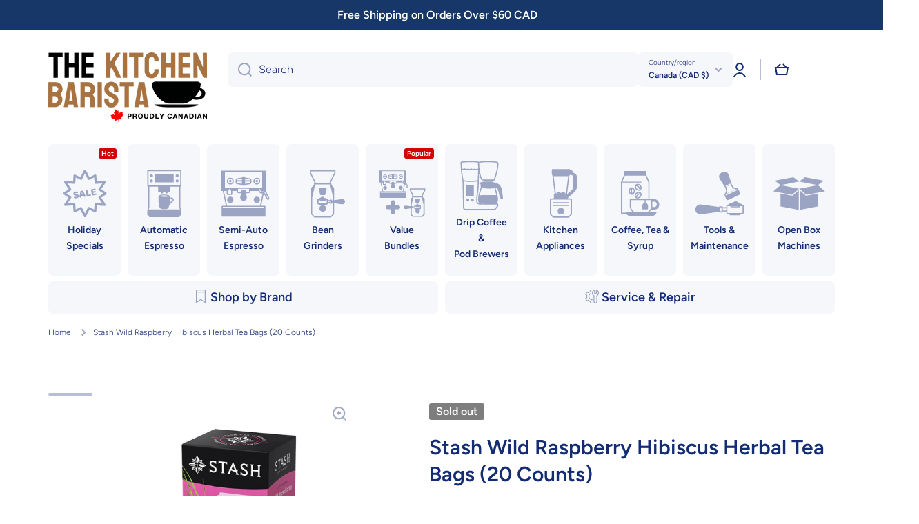

--- FILE ---
content_type: text/html; charset=utf-8
request_url: https://thekitchenbarista.com/products/stash-wild-raspberry-hibiscus-herbal-tea-bags-20-counts
body_size: 89987
content:
<!doctype html>
<html class="no-js" lang="en" data-role="main">
  <head>
<!-- Google Tag Manager -->
    <script>
      (function(w,d,s,l,i){w[l]=w[l]||[];w[l].push({'gtm.start':
      new Date().getTime(),event:'gtm.js'});var f=d.getElementsByTagName(s)[0],
      j=d.createElement(s),dl=l!='dataLayer'?'&l='+l:'';j.async=true;j.src=
      'https://www.googletagmanager.com/gtm.js?id='+i+dl;f.parentNode.insertBefore(j,f);
      })(window,document,'script','dataLayer','GTM-WR3JB7N');
    </script>
    <!-- End Google Tag Manager -->
    
    <meta name="facebook-domain-verification" content="71jmgkyybpaeap0q6lgy9b10kp16p2">
    
    <script>
      if(document.location.href.indexOf('https://thekitchenbarista.com/collections/all?sort_by=best-selling') > -1) {
      document.location.href = 'https://thekitchenbarista.com/collections/all';
      }
      
    </script>
    
    <meta charset="utf-8">
    <meta http-equiv="X-UA-Compatible" content="IE=edge">
    <meta name="viewport" content="width=device-width,initial-scale=1">
    <meta name="theme-color" content="">
    <link rel="canonical" href="https://thekitchenbarista.com/products/stash-wild-raspberry-hibiscus-herbal-tea-bags-20-counts">
    <link rel="preconnect" href="https://cdn.shopify.com" crossorigin><link rel="icon" type="image/png" href="//thekitchenbarista.com/cdn/shop/files/Logo_w_bg_1_to_1_32x32.png?v=1687818831"><link rel="preconnect" href="https://fonts.shopifycdn.com" crossorigin><title>
      Stash Wild Raspberry Hibiscus Herbal Tea Bags (20 Counts)
 &ndash; The Kitchen Barista &amp; Gifts</title>

    
      <meta name="description" content="Stash Herbal Tea Wild Raspberry Hibiscus (Caffeine-Free): Unleash your wild side with Stash&#39;s Wild Raspberry Hibiscus tea. This blend combines the bold flavors of raspberry and hibiscus, creating a tea that&#39;s as vibrant as it is daring. Raspberry takes center stage, exuding a wild and lively character that refuses to b">
    

    

<meta property="og:site_name" content="The Kitchen Barista &amp; Gifts">
<meta property="og:url" content="https://thekitchenbarista.com/products/stash-wild-raspberry-hibiscus-herbal-tea-bags-20-counts">
<meta property="og:title" content="Stash Wild Raspberry Hibiscus Herbal Tea Bags (20 Counts)">
<meta property="og:type" content="product">
<meta property="og:description" content="Stash Herbal Tea Wild Raspberry Hibiscus (Caffeine-Free): Unleash your wild side with Stash&#39;s Wild Raspberry Hibiscus tea. This blend combines the bold flavors of raspberry and hibiscus, creating a tea that&#39;s as vibrant as it is daring. Raspberry takes center stage, exuding a wild and lively character that refuses to b"><meta property="og:image" content="http://thekitchenbarista.com/cdn/shop/files/StashBreakfastParis_5-TheKitchenBarista.jpg?v=1709232165">
  <meta property="og:image:secure_url" content="https://thekitchenbarista.com/cdn/shop/files/StashBreakfastParis_5-TheKitchenBarista.jpg?v=1709232165">
  <meta property="og:image:width" content="1200">
  <meta property="og:image:height" content="1201"><meta property="og:price:amount" content="5.99">
  <meta property="og:price:currency" content="CAD"><meta name="twitter:card" content="summary_large_image">
<meta name="twitter:title" content="Stash Wild Raspberry Hibiscus Herbal Tea Bags (20 Counts)">
<meta name="twitter:description" content="Stash Herbal Tea Wild Raspberry Hibiscus (Caffeine-Free): Unleash your wild side with Stash&#39;s Wild Raspberry Hibiscus tea. This blend combines the bold flavors of raspberry and hibiscus, creating a tea that&#39;s as vibrant as it is daring. Raspberry takes center stage, exuding a wild and lively character that refuses to b">

    <script src="//thekitchenbarista.com/cdn/shop/t/64/assets/constants.js?v=58251544750838685771714684124" defer="defer"></script>
    <script src="//thekitchenbarista.com/cdn/shop/t/64/assets/pubsub.js?v=158357773527763999511714684124" defer="defer"></script>
    <script src="//thekitchenbarista.com/cdn/shop/t/64/assets/global.js?v=182940111594989076111714684124" defer="defer"></script>
    

    <script>window.performance && window.performance.mark && window.performance.mark('shopify.content_for_header.start');</script><meta name="google-site-verification" content="HP8DGJDOFn-xdE_zyOECMqKf8DGTqb56xGX-P2mRDWI">
<meta name="facebook-domain-verification" content="b73amej1udaadvyq858jvqswns1dxt">
<meta id="shopify-digital-wallet" name="shopify-digital-wallet" content="/73826730284/digital_wallets/dialog">
<meta name="shopify-checkout-api-token" content="ee2efe7e23650e617add7e5829deb895">
<meta id="in-context-paypal-metadata" data-shop-id="73826730284" data-venmo-supported="false" data-environment="production" data-locale="en_US" data-paypal-v4="true" data-currency="CAD">
<link rel="alternate" type="application/json+oembed" href="https://thekitchenbarista.com/products/stash-wild-raspberry-hibiscus-herbal-tea-bags-20-counts.oembed">
<script async="async" src="/checkouts/internal/preloads.js?locale=en-CA"></script>
<link rel="preconnect" href="https://shop.app" crossorigin="anonymous">
<script async="async" src="https://shop.app/checkouts/internal/preloads.js?locale=en-CA&shop_id=73826730284" crossorigin="anonymous"></script>
<script id="apple-pay-shop-capabilities" type="application/json">{"shopId":73826730284,"countryCode":"CA","currencyCode":"CAD","merchantCapabilities":["supports3DS"],"merchantId":"gid:\/\/shopify\/Shop\/73826730284","merchantName":"The Kitchen Barista \u0026 Gifts","requiredBillingContactFields":["postalAddress","email","phone"],"requiredShippingContactFields":["postalAddress","email","phone"],"shippingType":"shipping","supportedNetworks":["visa","masterCard","amex","discover","interac","jcb"],"total":{"type":"pending","label":"The Kitchen Barista \u0026 Gifts","amount":"1.00"},"shopifyPaymentsEnabled":true,"supportsSubscriptions":true}</script>
<script id="shopify-features" type="application/json">{"accessToken":"ee2efe7e23650e617add7e5829deb895","betas":["rich-media-storefront-analytics"],"domain":"thekitchenbarista.com","predictiveSearch":true,"shopId":73826730284,"locale":"en"}</script>
<script>var Shopify = Shopify || {};
Shopify.shop = "the-kitchen-barista.myshopify.com";
Shopify.locale = "en";
Shopify.currency = {"active":"CAD","rate":"1.0"};
Shopify.country = "CA";
Shopify.theme = {"name":"TKB2.2\/main","id":167860306220,"schema_name":"Minion","schema_version":"2.2.1","theme_store_id":null,"role":"main"};
Shopify.theme.handle = "null";
Shopify.theme.style = {"id":null,"handle":null};
Shopify.cdnHost = "thekitchenbarista.com/cdn";
Shopify.routes = Shopify.routes || {};
Shopify.routes.root = "/";</script>
<script type="module">!function(o){(o.Shopify=o.Shopify||{}).modules=!0}(window);</script>
<script>!function(o){function n(){var o=[];function n(){o.push(Array.prototype.slice.apply(arguments))}return n.q=o,n}var t=o.Shopify=o.Shopify||{};t.loadFeatures=n(),t.autoloadFeatures=n()}(window);</script>
<script>
  window.ShopifyPay = window.ShopifyPay || {};
  window.ShopifyPay.apiHost = "shop.app\/pay";
  window.ShopifyPay.redirectState = null;
</script>
<script id="shop-js-analytics" type="application/json">{"pageType":"product"}</script>
<script defer="defer" async type="module" src="//thekitchenbarista.com/cdn/shopifycloud/shop-js/modules/v2/client.init-shop-cart-sync_C5BV16lS.en.esm.js"></script>
<script defer="defer" async type="module" src="//thekitchenbarista.com/cdn/shopifycloud/shop-js/modules/v2/chunk.common_CygWptCX.esm.js"></script>
<script type="module">
  await import("//thekitchenbarista.com/cdn/shopifycloud/shop-js/modules/v2/client.init-shop-cart-sync_C5BV16lS.en.esm.js");
await import("//thekitchenbarista.com/cdn/shopifycloud/shop-js/modules/v2/chunk.common_CygWptCX.esm.js");

  window.Shopify.SignInWithShop?.initShopCartSync?.({"fedCMEnabled":true,"windoidEnabled":true});

</script>
<script>
  window.Shopify = window.Shopify || {};
  if (!window.Shopify.featureAssets) window.Shopify.featureAssets = {};
  window.Shopify.featureAssets['shop-js'] = {"shop-cart-sync":["modules/v2/client.shop-cart-sync_ZFArdW7E.en.esm.js","modules/v2/chunk.common_CygWptCX.esm.js"],"init-fed-cm":["modules/v2/client.init-fed-cm_CmiC4vf6.en.esm.js","modules/v2/chunk.common_CygWptCX.esm.js"],"shop-button":["modules/v2/client.shop-button_tlx5R9nI.en.esm.js","modules/v2/chunk.common_CygWptCX.esm.js"],"shop-cash-offers":["modules/v2/client.shop-cash-offers_DOA2yAJr.en.esm.js","modules/v2/chunk.common_CygWptCX.esm.js","modules/v2/chunk.modal_D71HUcav.esm.js"],"init-windoid":["modules/v2/client.init-windoid_sURxWdc1.en.esm.js","modules/v2/chunk.common_CygWptCX.esm.js"],"shop-toast-manager":["modules/v2/client.shop-toast-manager_ClPi3nE9.en.esm.js","modules/v2/chunk.common_CygWptCX.esm.js"],"init-shop-email-lookup-coordinator":["modules/v2/client.init-shop-email-lookup-coordinator_B8hsDcYM.en.esm.js","modules/v2/chunk.common_CygWptCX.esm.js"],"init-shop-cart-sync":["modules/v2/client.init-shop-cart-sync_C5BV16lS.en.esm.js","modules/v2/chunk.common_CygWptCX.esm.js"],"avatar":["modules/v2/client.avatar_BTnouDA3.en.esm.js"],"pay-button":["modules/v2/client.pay-button_FdsNuTd3.en.esm.js","modules/v2/chunk.common_CygWptCX.esm.js"],"init-customer-accounts":["modules/v2/client.init-customer-accounts_DxDtT_ad.en.esm.js","modules/v2/client.shop-login-button_C5VAVYt1.en.esm.js","modules/v2/chunk.common_CygWptCX.esm.js","modules/v2/chunk.modal_D71HUcav.esm.js"],"init-shop-for-new-customer-accounts":["modules/v2/client.init-shop-for-new-customer-accounts_ChsxoAhi.en.esm.js","modules/v2/client.shop-login-button_C5VAVYt1.en.esm.js","modules/v2/chunk.common_CygWptCX.esm.js","modules/v2/chunk.modal_D71HUcav.esm.js"],"shop-login-button":["modules/v2/client.shop-login-button_C5VAVYt1.en.esm.js","modules/v2/chunk.common_CygWptCX.esm.js","modules/v2/chunk.modal_D71HUcav.esm.js"],"init-customer-accounts-sign-up":["modules/v2/client.init-customer-accounts-sign-up_CPSyQ0Tj.en.esm.js","modules/v2/client.shop-login-button_C5VAVYt1.en.esm.js","modules/v2/chunk.common_CygWptCX.esm.js","modules/v2/chunk.modal_D71HUcav.esm.js"],"shop-follow-button":["modules/v2/client.shop-follow-button_Cva4Ekp9.en.esm.js","modules/v2/chunk.common_CygWptCX.esm.js","modules/v2/chunk.modal_D71HUcav.esm.js"],"checkout-modal":["modules/v2/client.checkout-modal_BPM8l0SH.en.esm.js","modules/v2/chunk.common_CygWptCX.esm.js","modules/v2/chunk.modal_D71HUcav.esm.js"],"lead-capture":["modules/v2/client.lead-capture_Bi8yE_yS.en.esm.js","modules/v2/chunk.common_CygWptCX.esm.js","modules/v2/chunk.modal_D71HUcav.esm.js"],"shop-login":["modules/v2/client.shop-login_D6lNrXab.en.esm.js","modules/v2/chunk.common_CygWptCX.esm.js","modules/v2/chunk.modal_D71HUcav.esm.js"],"payment-terms":["modules/v2/client.payment-terms_CZxnsJam.en.esm.js","modules/v2/chunk.common_CygWptCX.esm.js","modules/v2/chunk.modal_D71HUcav.esm.js"]};
</script>
<script>(function() {
  var isLoaded = false;
  function asyncLoad() {
    if (isLoaded) return;
    isLoaded = true;
    var urls = ["https:\/\/static.klaviyo.com\/onsite\/js\/klaviyo.js?company_id=SdYimM\u0026shop=the-kitchen-barista.myshopify.com","https:\/\/static.klaviyo.com\/onsite\/js\/klaviyo.js?company_id=SdYimM\u0026shop=the-kitchen-barista.myshopify.com","https:\/\/static.klaviyo.com\/onsite\/js\/klaviyo.js?company_id=SdYimM\u0026shop=the-kitchen-barista.myshopify.com","\/\/cdn.shopify.com\/proxy\/9f3801056e2860b4c55df26ec2c8e6198778d6910528c7c3e591b76677297524\/bingshoppingtool-t2app-prod.trafficmanager.net\/uet\/tracking_script?shop=the-kitchen-barista.myshopify.com\u0026sp-cache-control=cHVibGljLCBtYXgtYWdlPTkwMA","https:\/\/tools.luckyorange.com\/core\/lo.js?site-id=dda0d8b1\u0026shop=the-kitchen-barista.myshopify.com","https:\/\/config.gorgias.chat\/bundle-loader\/01H00QVDYV9YVQ3A14NRF1PRJZ?source=shopify1click\u0026shop=the-kitchen-barista.myshopify.com","https:\/\/cdn.shopify.com\/s\/files\/1\/0738\/2673\/0284\/t\/64\/assets\/affirmShopify.js?v=1723058923\u0026shop=the-kitchen-barista.myshopify.com","https:\/\/cdn.rebuyengine.com\/onsite\/js\/rebuy.js?shop=the-kitchen-barista.myshopify.com","https:\/\/shopify-widget.route.com\/shopify.widget.js?shop=the-kitchen-barista.myshopify.com","https:\/\/cdn.9gtb.com\/loader.js?g_cvt_id=f2e44b88-687c-438d-814d-77b63cee233c\u0026shop=the-kitchen-barista.myshopify.com","https:\/\/ottawa.getmulberry.com\/app\/adapter.js?shop=the-kitchen-barista.myshopify.com","https:\/\/cdn.rebuyengine.com\/onsite\/js\/rebuy.js?shop=the-kitchen-barista.myshopify.com"];
    for (var i = 0; i < urls.length; i++) {
      var s = document.createElement('script');
      s.type = 'text/javascript';
      s.async = true;
      s.src = urls[i];
      var x = document.getElementsByTagName('script')[0];
      x.parentNode.insertBefore(s, x);
    }
  };
  if(window.attachEvent) {
    window.attachEvent('onload', asyncLoad);
  } else {
    window.addEventListener('load', asyncLoad, false);
  }
})();</script>
<script id="__st">var __st={"a":73826730284,"offset":-18000,"reqid":"0b4e6d68-705c-45db-917b-f81d5dbb9fb9-1768664421","pageurl":"thekitchenbarista.com\/products\/stash-wild-raspberry-hibiscus-herbal-tea-bags-20-counts","u":"4c8859c0b2a4","p":"product","rtyp":"product","rid":9058297151788};</script>
<script>window.ShopifyPaypalV4VisibilityTracking = true;</script>
<script id="captcha-bootstrap">!function(){'use strict';const t='contact',e='account',n='new_comment',o=[[t,t],['blogs',n],['comments',n],[t,'customer']],c=[[e,'customer_login'],[e,'guest_login'],[e,'recover_customer_password'],[e,'create_customer']],r=t=>t.map((([t,e])=>`form[action*='/${t}']:not([data-nocaptcha='true']) input[name='form_type'][value='${e}']`)).join(','),a=t=>()=>t?[...document.querySelectorAll(t)].map((t=>t.form)):[];function s(){const t=[...o],e=r(t);return a(e)}const i='password',u='form_key',d=['recaptcha-v3-token','g-recaptcha-response','h-captcha-response',i],f=()=>{try{return window.sessionStorage}catch{return}},m='__shopify_v',_=t=>t.elements[u];function p(t,e,n=!1){try{const o=window.sessionStorage,c=JSON.parse(o.getItem(e)),{data:r}=function(t){const{data:e,action:n}=t;return t[m]||n?{data:e,action:n}:{data:t,action:n}}(c);for(const[e,n]of Object.entries(r))t.elements[e]&&(t.elements[e].value=n);n&&o.removeItem(e)}catch(o){console.error('form repopulation failed',{error:o})}}const l='form_type',E='cptcha';function T(t){t.dataset[E]=!0}const w=window,h=w.document,L='Shopify',v='ce_forms',y='captcha';let A=!1;((t,e)=>{const n=(g='f06e6c50-85a8-45c8-87d0-21a2b65856fe',I='https://cdn.shopify.com/shopifycloud/storefront-forms-hcaptcha/ce_storefront_forms_captcha_hcaptcha.v1.5.2.iife.js',D={infoText:'Protected by hCaptcha',privacyText:'Privacy',termsText:'Terms'},(t,e,n)=>{const o=w[L][v],c=o.bindForm;if(c)return c(t,g,e,D).then(n);var r;o.q.push([[t,g,e,D],n]),r=I,A||(h.body.append(Object.assign(h.createElement('script'),{id:'captcha-provider',async:!0,src:r})),A=!0)});var g,I,D;w[L]=w[L]||{},w[L][v]=w[L][v]||{},w[L][v].q=[],w[L][y]=w[L][y]||{},w[L][y].protect=function(t,e){n(t,void 0,e),T(t)},Object.freeze(w[L][y]),function(t,e,n,w,h,L){const[v,y,A,g]=function(t,e,n){const i=e?o:[],u=t?c:[],d=[...i,...u],f=r(d),m=r(i),_=r(d.filter((([t,e])=>n.includes(e))));return[a(f),a(m),a(_),s()]}(w,h,L),I=t=>{const e=t.target;return e instanceof HTMLFormElement?e:e&&e.form},D=t=>v().includes(t);t.addEventListener('submit',(t=>{const e=I(t);if(!e)return;const n=D(e)&&!e.dataset.hcaptchaBound&&!e.dataset.recaptchaBound,o=_(e),c=g().includes(e)&&(!o||!o.value);(n||c)&&t.preventDefault(),c&&!n&&(function(t){try{if(!f())return;!function(t){const e=f();if(!e)return;const n=_(t);if(!n)return;const o=n.value;o&&e.removeItem(o)}(t);const e=Array.from(Array(32),(()=>Math.random().toString(36)[2])).join('');!function(t,e){_(t)||t.append(Object.assign(document.createElement('input'),{type:'hidden',name:u})),t.elements[u].value=e}(t,e),function(t,e){const n=f();if(!n)return;const o=[...t.querySelectorAll(`input[type='${i}']`)].map((({name:t})=>t)),c=[...d,...o],r={};for(const[a,s]of new FormData(t).entries())c.includes(a)||(r[a]=s);n.setItem(e,JSON.stringify({[m]:1,action:t.action,data:r}))}(t,e)}catch(e){console.error('failed to persist form',e)}}(e),e.submit())}));const S=(t,e)=>{t&&!t.dataset[E]&&(n(t,e.some((e=>e===t))),T(t))};for(const o of['focusin','change'])t.addEventListener(o,(t=>{const e=I(t);D(e)&&S(e,y())}));const B=e.get('form_key'),M=e.get(l),P=B&&M;t.addEventListener('DOMContentLoaded',(()=>{const t=y();if(P)for(const e of t)e.elements[l].value===M&&p(e,B);[...new Set([...A(),...v().filter((t=>'true'===t.dataset.shopifyCaptcha))])].forEach((e=>S(e,t)))}))}(h,new URLSearchParams(w.location.search),n,t,e,['guest_login'])})(!0,!0)}();</script>
<script integrity="sha256-4kQ18oKyAcykRKYeNunJcIwy7WH5gtpwJnB7kiuLZ1E=" data-source-attribution="shopify.loadfeatures" defer="defer" src="//thekitchenbarista.com/cdn/shopifycloud/storefront/assets/storefront/load_feature-a0a9edcb.js" crossorigin="anonymous"></script>
<script crossorigin="anonymous" defer="defer" src="//thekitchenbarista.com/cdn/shopifycloud/storefront/assets/shopify_pay/storefront-65b4c6d7.js?v=20250812"></script>
<script data-source-attribution="shopify.dynamic_checkout.dynamic.init">var Shopify=Shopify||{};Shopify.PaymentButton=Shopify.PaymentButton||{isStorefrontPortableWallets:!0,init:function(){window.Shopify.PaymentButton.init=function(){};var t=document.createElement("script");t.src="https://thekitchenbarista.com/cdn/shopifycloud/portable-wallets/latest/portable-wallets.en.js",t.type="module",document.head.appendChild(t)}};
</script>
<script data-source-attribution="shopify.dynamic_checkout.buyer_consent">
  function portableWalletsHideBuyerConsent(e){var t=document.getElementById("shopify-buyer-consent"),n=document.getElementById("shopify-subscription-policy-button");t&&n&&(t.classList.add("hidden"),t.setAttribute("aria-hidden","true"),n.removeEventListener("click",e))}function portableWalletsShowBuyerConsent(e){var t=document.getElementById("shopify-buyer-consent"),n=document.getElementById("shopify-subscription-policy-button");t&&n&&(t.classList.remove("hidden"),t.removeAttribute("aria-hidden"),n.addEventListener("click",e))}window.Shopify?.PaymentButton&&(window.Shopify.PaymentButton.hideBuyerConsent=portableWalletsHideBuyerConsent,window.Shopify.PaymentButton.showBuyerConsent=portableWalletsShowBuyerConsent);
</script>
<script>
  function portableWalletsCleanup(e){e&&e.src&&console.error("Failed to load portable wallets script "+e.src);var t=document.querySelectorAll("shopify-accelerated-checkout .shopify-payment-button__skeleton, shopify-accelerated-checkout-cart .wallet-cart-button__skeleton"),e=document.getElementById("shopify-buyer-consent");for(let e=0;e<t.length;e++)t[e].remove();e&&e.remove()}function portableWalletsNotLoadedAsModule(e){e instanceof ErrorEvent&&"string"==typeof e.message&&e.message.includes("import.meta")&&"string"==typeof e.filename&&e.filename.includes("portable-wallets")&&(window.removeEventListener("error",portableWalletsNotLoadedAsModule),window.Shopify.PaymentButton.failedToLoad=e,"loading"===document.readyState?document.addEventListener("DOMContentLoaded",window.Shopify.PaymentButton.init):window.Shopify.PaymentButton.init())}window.addEventListener("error",portableWalletsNotLoadedAsModule);
</script>

<script type="module" src="https://thekitchenbarista.com/cdn/shopifycloud/portable-wallets/latest/portable-wallets.en.js" onError="portableWalletsCleanup(this)" crossorigin="anonymous"></script>
<script nomodule>
  document.addEventListener("DOMContentLoaded", portableWalletsCleanup);
</script>

<link id="shopify-accelerated-checkout-styles" rel="stylesheet" media="screen" href="https://thekitchenbarista.com/cdn/shopifycloud/portable-wallets/latest/accelerated-checkout-backwards-compat.css" crossorigin="anonymous">
<style id="shopify-accelerated-checkout-cart">
        #shopify-buyer-consent {
  margin-top: 1em;
  display: inline-block;
  width: 100%;
}

#shopify-buyer-consent.hidden {
  display: none;
}

#shopify-subscription-policy-button {
  background: none;
  border: none;
  padding: 0;
  text-decoration: underline;
  font-size: inherit;
  cursor: pointer;
}

#shopify-subscription-policy-button::before {
  box-shadow: none;
}

      </style>
<script id="sections-script" data-sections="main-product,header,footer" defer="defer" src="//thekitchenbarista.com/cdn/shop/t/64/compiled_assets/scripts.js?9777"></script>
<script>window.performance && window.performance.mark && window.performance.mark('shopify.content_for_header.end');</script>

    
    <style data-shopify>    
      @font-face {
  font-family: Figtree;
  font-weight: 300;
  font-style: normal;
  font-display: swap;
  src: url("//thekitchenbarista.com/cdn/fonts/figtree/figtree_n3.e4cc0323f8b9feb279bf6ced9d868d88ce80289f.woff2") format("woff2"),
       url("//thekitchenbarista.com/cdn/fonts/figtree/figtree_n3.db79ac3fb83d054d99bd79fccf8e8782b5cf449e.woff") format("woff");
}

@font-face {
  font-family: Figtree;
  font-weight: 600;
  font-style: normal;
  font-display: swap;
  src: url("//thekitchenbarista.com/cdn/fonts/figtree/figtree_n6.9d1ea52bb49a0a86cfd1b0383d00f83d3fcc14de.woff2") format("woff2"),
       url("//thekitchenbarista.com/cdn/fonts/figtree/figtree_n6.f0fcdea525a0e47b2ae4ab645832a8e8a96d31d3.woff") format("woff");
}

@font-face {
  font-family: Figtree;
  font-weight: 300;
  font-style: italic;
  font-display: swap;
  src: url("//thekitchenbarista.com/cdn/fonts/figtree/figtree_i3.914abbe7a583759f0a18bf02652c9ee1f4bb1c6d.woff2") format("woff2"),
       url("//thekitchenbarista.com/cdn/fonts/figtree/figtree_i3.3d7354f07ddb3c61082efcb69896c65d6c00d9fa.woff") format("woff");
}

      @font-face {
  font-family: Figtree;
  font-weight: 600;
  font-style: italic;
  font-display: swap;
  src: url("//thekitchenbarista.com/cdn/fonts/figtree/figtree_i6.702baae75738b446cfbed6ac0d60cab7b21e61ba.woff2") format("woff2"),
       url("//thekitchenbarista.com/cdn/fonts/figtree/figtree_i6.6b8dc40d16c9905d29525156e284509f871ce8f9.woff") format("woff");
}

      @font-face {
  font-family: Figtree;
  font-weight: 600;
  font-style: normal;
  font-display: swap;
  src: url("//thekitchenbarista.com/cdn/fonts/figtree/figtree_n6.9d1ea52bb49a0a86cfd1b0383d00f83d3fcc14de.woff2") format("woff2"),
       url("//thekitchenbarista.com/cdn/fonts/figtree/figtree_n6.f0fcdea525a0e47b2ae4ab645832a8e8a96d31d3.woff") format("woff");
}

    
      :root {
    	--duration-short: .2s;
        --duration-medium: .3s;
    	--duration-large: .5s;
    	--animation-bezier: ease;
    	--zoom-animation-bezier: cubic-bezier(.15,.75,.5,1);
    
        --animation-type: cubic-bezier(0, 0, 0.3, 1);
        --animation-time: .5s;

        --product-thumbnail_move-up: 0.35s;
        --product-thumbnail_move-up_type: linear;
        --product-thumbnail-button_opacity_hover: 0.15s;
        --product-thumbnail-button_opacity_over: 0.3s;
        --product-thumbnail-button_opacity_type: linear;
        --product-thumbnail-button_move: 0.35s;
        --product-thumbnail-button_move_type: linear;

        --font-heading-family: Figtree, sans-serif;
        --font-heading-style: normal;
        --font-heading-weight: 600;
    
        --font-body-family: Figtree, sans-serif;
        --font-body-style: normal;
        --font-body-weight: 300;
    	--font-body-bold-weight: 600;
    	--font-button-weight: 600;
    
    	--font-heading-scale: 1.0;
        --font-body-scale: 1.0;
    
        --font-body-size: calc(18px * var(--font-body-scale));
        --font-body-line-height: 130%;
        --font-body2-size: calc(16px * var(--font-body-scale));
        --font-body2-line-height: 130%;
        --font-body3-size: calc(12px * var(--font-body-scale));
        --font-body3-line-height: 130%;
        --font-body4-size: calc(10px * var(--font-body-scale));
        --font-body4-line-height: 130%;

        --color-body-background: #ffffff;
        --color-secondary-background: #f6f7fa;
      	--color-section-background: var(--color-secondary-background);--color-simple-dropdown: #ffffff;
    	--color-vertical-menu-dropdown: #ffffff;

        --color-base:#142c73;
    	--color-base-rgb: 20, 44, 115;
        --color-accent:#a07549;
        --color-subheading: var(--color-accent);
        --color-text-link:#0568d6;

        --color-price: #30659a;
        --color-old-price: #d20404;
  --color-black-friday: #c00;
        --color-lines-borders: rgba(20, 44, 115, 0.3);
        --color-input-background: #f6f7fa;
        --color-input-text: #142c73;
        --color-input-background-active: var(--color-body-background);
        --opacity-icons: 0.4;

    	--mobile-focus-color: rgba(20, 44, 115, 0.04);

    	--shadow: 0px 4px 20px rgba(22, 19, 69, 0.13);--auto-text-color-button-light:#ffffff;
    	--auto-text-color-button-dark:var(--color-base);
    	--auto-input-color-active-border-light: rgba(255,255,255,0.3);
    	--auto-input-color-active-border-dark:rgba(var(--color-base-rgb),0.3);--auto-text-color-input-light:#ffffff;
    	--auto-text-color-input-dark:var(--color-input-text);--auto-text-color-accent: #ffffff
   		
;--auto-text-color--with-base-color: #ffffff;--radius: 3px;
    	--radius-input: 7px;
    	--radius-button: 7px;
    	--radius-badge:3px;
    	--radius-checkbox:4px;

        --color-badge-1:#d20404;--color-badge-1-text: var(--auto-text-color-button-light);--color-badge-2:#ef6c00;--color-badge-2-text: var(--auto-text-color-button-light);--color-badge-3:#7e7e7e;--color-badge-3-text: var(--auto-text-color-button-light);--color-free-delivery-bar: #99D5CF;
      
    	--color-error: #d20404;
    
        --form_field-height: 50px;

        --page-width: 1300px;
        --page-padding: 40px;

        --sections-top-spacing: 100px;
    	--sections-top-spacing-mobile: 80px;
		--sections-top-spacing--medium: 80px;
    	--sections-top-spacing--medium-mobile: 60px;
		--sections-top-spacing--small: 40px;
    	--sections-top-spacing--small-mobile: 40px;

        --padding1: 10px;
        --padding2: 20px;
        --padding3: 30px;
        --padding4: 40px;
    	--padding5: 60px;
      }

      *,
      *::before,
      *::after {
      	box-sizing: border-box;
      }
      html {
        box-sizing: border-box;
        height: 100%;
     	-webkit-tap-highlight-color: transparent;
    	scroll-behavior: smooth;
      }
      body {
        display: grid;
        grid-template-rows: auto auto 1fr auto;
        grid-template-columns: 100%;
        min-height: 100%;
        margin: 0;
        font-size: var(--font-body-size);
        line-height: var(--font-body-line-height);
        color: var(--color-base);
    	background: var(--color-body-background);
        font-family: var(--font-body-family);
        font-style: var(--font-body-style);
        font-weight: var(--font-body-weight);
        -webkit-text-size-adjust: none;
    	text-size-adjust: none;
    	overflow-x: hidden;
      }.btn{
        --background: var(--color-base); /* default was --color-accent */--color: var(--auto-text-color-button-light);
    	--fill: var(--auto-text-color-button-light);}.btn--secondary{
        --background: var(--color-base);--color: var(--auto-text-color-button-light);
    	--fill: var(--auto-text-color-button-light);}
    
    .visually-hidden {
      position: absolute!important;
      overflow: hidden;
      margin: -1px;
      border: 0;
      clip: rect(0 0 0 0);
      word-wrap: normal!important;
    }
    .visually-hidden:not(:focus),
    .visually-hidden:not(:focus-visible){
      width: 1px;
      height: 1px;
      padding: 0;
    }
    .announcement-bar{
      opacity:0;
    }
    .popup-modal{
      display: none;
    }.js #MainContent{
      opacity:0;
      transition: opacity 1s var(--animation-bezier);
    }
    .js.dom-loaded #MainContent{
      opacity:1;
    }.js img.image-show--fadein{
      opacity:0;
      transition: opacity 1s var(--animation-bezier);
    }
    .js img.image-show--fadein.image-loaded{
      opacity: 1;
    }</style>

    <link href="//thekitchenbarista.com/cdn/shop/t/64/assets/base.css?v=141643368145648553791714684124" rel="stylesheet" type="text/css" media="all" />
    
<link rel="preload" as="font" href="//thekitchenbarista.com/cdn/fonts/figtree/figtree_n3.e4cc0323f8b9feb279bf6ced9d868d88ce80289f.woff2" type="font/woff2" crossorigin><link rel="preload" as="font" href="//thekitchenbarista.com/cdn/fonts/figtree/figtree_n6.9d1ea52bb49a0a86cfd1b0383d00f83d3fcc14de.woff2" type="font/woff2" crossorigin><link rel="stylesheet" href="//thekitchenbarista.com/cdn/shop/t/64/assets/component-predictive-search.css?v=169156080147452933411714684124" media="print" onload="this.media='all'"><script>
      document.documentElement.className = document.documentElement.className.replace('no-js', 'js');
      if (Shopify.designMode) {
        document.documentElement.classList.add('shopify-design-mode');
      }
      document.addEventListener("DOMContentLoaded", function(event) {
        document.documentElement.classList.add('dom-loaded');
      });
    </script>
    <script async defer src="https://tools.luckyorange.com/core/lo.js?site-id=dda0d8b1"></script>
  <!-- BEGIN app block: shopify://apps/judge-me-reviews/blocks/judgeme_core/61ccd3b1-a9f2-4160-9fe9-4fec8413e5d8 --><!-- Start of Judge.me Core -->






<link rel="dns-prefetch" href="https://cdnwidget.judge.me">
<link rel="dns-prefetch" href="https://cdn.judge.me">
<link rel="dns-prefetch" href="https://cdn1.judge.me">
<link rel="dns-prefetch" href="https://api.judge.me">

<script data-cfasync='false' class='jdgm-settings-script'>window.jdgmSettings={"pagination":5,"disable_web_reviews":false,"badge_no_review_text":"No reviews","badge_n_reviews_text":"{{ n }} review/reviews","badge_star_color":"#FFDD54","hide_badge_preview_if_no_reviews":true,"badge_hide_text":false,"enforce_center_preview_badge":false,"widget_title":"Customer Reviews","widget_open_form_text":"Write a review","widget_close_form_text":"Cancel review","widget_refresh_page_text":"Refresh page","widget_summary_text":"Based on {{ number_of_reviews }} review/reviews","widget_no_review_text":"Be the first to write a review","widget_name_field_text":"Display name","widget_verified_name_field_text":"Verified Name (public)","widget_name_placeholder_text":"Display name","widget_required_field_error_text":"This field is required.","widget_email_field_text":"Email address","widget_verified_email_field_text":"Verified Email (private, can not be edited)","widget_email_placeholder_text":"Your email address","widget_email_field_error_text":"Please enter a valid email address.","widget_rating_field_text":"Rating","widget_review_title_field_text":"Review Title","widget_review_title_placeholder_text":"Give your review a title","widget_review_body_field_text":"Review content","widget_review_body_placeholder_text":"Start writing here...","widget_pictures_field_text":"Picture/Video (optional)","widget_submit_review_text":"Submit Review","widget_submit_verified_review_text":"Submit Verified Review","widget_submit_success_msg_with_auto_publish":"Thank you! Please refresh the page in a few moments to see your review. You can remove or edit your review by logging into \u003ca href='https://judge.me/login' target='_blank' rel='nofollow noopener'\u003eJudge.me\u003c/a\u003e","widget_submit_success_msg_no_auto_publish":"Thank you! Your review will be published as soon as it is approved by the shop admin. You can remove or edit your review by logging into \u003ca href='https://judge.me/login' target='_blank' rel='nofollow noopener'\u003eJudge.me\u003c/a\u003e","widget_show_default_reviews_out_of_total_text":"Showing {{ n_reviews_shown }} out of {{ n_reviews }} reviews.","widget_show_all_link_text":"Show all","widget_show_less_link_text":"Show less","widget_author_said_text":"{{ reviewer_name }} said:","widget_days_text":"{{ n }} days ago","widget_weeks_text":"{{ n }} week/weeks ago","widget_months_text":"{{ n }} month/months ago","widget_years_text":"{{ n }} year/years ago","widget_yesterday_text":"Yesterday","widget_today_text":"Today","widget_replied_text":"\u003e\u003e {{ shop_name }} replied:","widget_read_more_text":"Read more","widget_reviewer_name_as_initial":"","widget_rating_filter_color":"#fbcd0a","widget_rating_filter_see_all_text":"See all reviews","widget_sorting_most_recent_text":"Most Recent","widget_sorting_highest_rating_text":"Highest Rating","widget_sorting_lowest_rating_text":"Lowest Rating","widget_sorting_with_pictures_text":"Only Pictures","widget_sorting_most_helpful_text":"Most Helpful","widget_open_question_form_text":"Ask a question","widget_reviews_subtab_text":"Reviews","widget_questions_subtab_text":"Questions","widget_question_label_text":"Question","widget_answer_label_text":"Answer","widget_question_placeholder_text":"Write your question here","widget_submit_question_text":"Submit Question","widget_question_submit_success_text":"Thank you for your question! We will notify you once it gets answered.","widget_star_color":"#FFDD54","verified_badge_text":"Verified","verified_badge_bg_color":"","verified_badge_text_color":"","verified_badge_placement":"left-of-reviewer-name","widget_review_max_height":"","widget_hide_border":false,"widget_social_share":false,"widget_thumb":false,"widget_review_location_show":false,"widget_location_format":"","all_reviews_include_out_of_store_products":true,"all_reviews_out_of_store_text":"(out of store)","all_reviews_pagination":100,"all_reviews_product_name_prefix_text":"about","enable_review_pictures":true,"enable_question_anwser":true,"widget_theme":"default","review_date_format":"mm/dd/yyyy","default_sort_method":"most-recent","widget_product_reviews_subtab_text":"Product Reviews","widget_shop_reviews_subtab_text":"Shop Reviews","widget_other_products_reviews_text":"Reviews for other products","widget_store_reviews_subtab_text":"Store reviews","widget_no_store_reviews_text":"This store hasn't received any reviews yet","widget_web_restriction_product_reviews_text":"This product hasn't received any reviews yet","widget_no_items_text":"No items found","widget_show_more_text":"Show more","widget_write_a_store_review_text":"Write a Store Review","widget_other_languages_heading":"Reviews in Other Languages","widget_translate_review_text":"Translate review to {{ language }}","widget_translating_review_text":"Translating...","widget_show_original_translation_text":"Show original ({{ language }})","widget_translate_review_failed_text":"Review couldn't be translated.","widget_translate_review_retry_text":"Retry","widget_translate_review_try_again_later_text":"Try again later","show_product_url_for_grouped_product":false,"widget_sorting_pictures_first_text":"Pictures First","show_pictures_on_all_rev_page_mobile":false,"show_pictures_on_all_rev_page_desktop":false,"floating_tab_hide_mobile_install_preference":false,"floating_tab_button_name":"★  Reviews","floating_tab_title":"Let customers speak for us","floating_tab_button_color":"#FFDD54","floating_tab_button_background_color":"#ffffff","floating_tab_url":"","floating_tab_url_enabled":false,"floating_tab_tab_style":"text","all_reviews_text_badge_text":"Customers rate us {{ shop.metafields.judgeme.all_reviews_rating | round: 1 }}/5 based on {{ shop.metafields.judgeme.all_reviews_count }} reviews.","all_reviews_text_badge_text_branded_style":"{{ shop.metafields.judgeme.all_reviews_rating | round: 1 }} out of 5 stars based on {{ shop.metafields.judgeme.all_reviews_count }} reviews","is_all_reviews_text_badge_a_link":false,"show_stars_for_all_reviews_text_badge":false,"all_reviews_text_badge_url":"","all_reviews_text_style":"branded","all_reviews_text_color_style":"judgeme_brand_color","all_reviews_text_color":"#108474","all_reviews_text_show_jm_brand":true,"featured_carousel_show_header":true,"featured_carousel_title":"Let customers speak for us","testimonials_carousel_title":"Customers are saying","videos_carousel_title":"Real customer stories","cards_carousel_title":"Customers are saying","featured_carousel_count_text":"from {{ n }} reviews","featured_carousel_add_link_to_all_reviews_page":false,"featured_carousel_url":"","featured_carousel_show_images":true,"featured_carousel_autoslide_interval":5,"featured_carousel_arrows_on_the_sides":false,"featured_carousel_height":250,"featured_carousel_width":80,"featured_carousel_image_size":0,"featured_carousel_image_height":250,"featured_carousel_arrow_color":"#eeeeee","verified_count_badge_style":"branded","verified_count_badge_orientation":"horizontal","verified_count_badge_color_style":"judgeme_brand_color","verified_count_badge_color":"#108474","is_verified_count_badge_a_link":false,"verified_count_badge_url":"","verified_count_badge_show_jm_brand":true,"widget_rating_preset_default":5,"widget_first_sub_tab":"product-reviews","widget_show_histogram":true,"widget_histogram_use_custom_color":false,"widget_pagination_use_custom_color":false,"widget_star_use_custom_color":false,"widget_verified_badge_use_custom_color":false,"widget_write_review_use_custom_color":false,"picture_reminder_submit_button":"Upload Pictures","enable_review_videos":false,"mute_video_by_default":false,"widget_sorting_videos_first_text":"Videos First","widget_review_pending_text":"Pending","featured_carousel_items_for_large_screen":3,"social_share_options_order":"Facebook,Twitter","remove_microdata_snippet":true,"disable_json_ld":false,"enable_json_ld_products":false,"preview_badge_show_question_text":false,"preview_badge_no_question_text":"No questions","preview_badge_n_question_text":"{{ number_of_questions }} question/questions","qa_badge_show_icon":false,"qa_badge_position":"same-row","remove_judgeme_branding":false,"widget_add_search_bar":false,"widget_search_bar_placeholder":"Search","widget_sorting_verified_only_text":"Verified only","featured_carousel_theme":"default","featured_carousel_show_rating":true,"featured_carousel_show_title":true,"featured_carousel_show_body":true,"featured_carousel_show_date":false,"featured_carousel_show_reviewer":true,"featured_carousel_show_product":false,"featured_carousel_header_background_color":"#108474","featured_carousel_header_text_color":"#ffffff","featured_carousel_name_product_separator":"reviewed","featured_carousel_full_star_background":"#108474","featured_carousel_empty_star_background":"#dadada","featured_carousel_vertical_theme_background":"#f9fafb","featured_carousel_verified_badge_enable":true,"featured_carousel_verified_badge_color":"#FDEF05","featured_carousel_border_style":"round","featured_carousel_review_line_length_limit":3,"featured_carousel_more_reviews_button_text":"Read more reviews","featured_carousel_view_product_button_text":"View product","all_reviews_page_load_reviews_on":"scroll","all_reviews_page_load_more_text":"Load More Reviews","disable_fb_tab_reviews":false,"enable_ajax_cdn_cache":false,"widget_advanced_speed_features":5,"widget_public_name_text":"displayed publicly like","default_reviewer_name":"John Smith","default_reviewer_name_has_non_latin":true,"widget_reviewer_anonymous":"Anonymous","medals_widget_title":"Judge.me Review Medals","medals_widget_background_color":"#f9fafb","medals_widget_position":"footer_all_pages","medals_widget_border_color":"#f9fafb","medals_widget_verified_text_position":"left","medals_widget_use_monochromatic_version":false,"medals_widget_elements_color":"#108474","show_reviewer_avatar":true,"widget_invalid_yt_video_url_error_text":"Not a YouTube video URL","widget_max_length_field_error_text":"Please enter no more than {0} characters.","widget_show_country_flag":false,"widget_show_collected_via_shop_app":true,"widget_verified_by_shop_badge_style":"light","widget_verified_by_shop_text":"Verified by Shop","widget_show_photo_gallery":false,"widget_load_with_code_splitting":true,"widget_ugc_install_preference":false,"widget_ugc_title":"Made by us, Shared by you","widget_ugc_subtitle":"Tag us to see your picture featured in our page","widget_ugc_arrows_color":"#ffffff","widget_ugc_primary_button_text":"Buy Now","widget_ugc_primary_button_background_color":"#108474","widget_ugc_primary_button_text_color":"#ffffff","widget_ugc_primary_button_border_width":"0","widget_ugc_primary_button_border_style":"none","widget_ugc_primary_button_border_color":"#108474","widget_ugc_primary_button_border_radius":"25","widget_ugc_secondary_button_text":"Load More","widget_ugc_secondary_button_background_color":"#ffffff","widget_ugc_secondary_button_text_color":"#108474","widget_ugc_secondary_button_border_width":"2","widget_ugc_secondary_button_border_style":"solid","widget_ugc_secondary_button_border_color":"#108474","widget_ugc_secondary_button_border_radius":"25","widget_ugc_reviews_button_text":"View Reviews","widget_ugc_reviews_button_background_color":"#ffffff","widget_ugc_reviews_button_text_color":"#108474","widget_ugc_reviews_button_border_width":"2","widget_ugc_reviews_button_border_style":"solid","widget_ugc_reviews_button_border_color":"#108474","widget_ugc_reviews_button_border_radius":"25","widget_ugc_reviews_button_link_to":"judgeme-reviews-page","widget_ugc_show_post_date":true,"widget_ugc_max_width":"800","widget_rating_metafield_value_type":true,"widget_primary_color":"#108474","widget_enable_secondary_color":false,"widget_secondary_color":"#edf5f5","widget_summary_average_rating_text":"{{ average_rating }} out of 5","widget_media_grid_title":"Customer photos \u0026 videos","widget_media_grid_see_more_text":"See more","widget_round_style":false,"widget_show_product_medals":true,"widget_verified_by_judgeme_text":"Verified by Judge.me","widget_show_store_medals":true,"widget_verified_by_judgeme_text_in_store_medals":"Verified by Judge.me","widget_media_field_exceed_quantity_message":"Sorry, we can only accept {{ max_media }} for one review.","widget_media_field_exceed_limit_message":"{{ file_name }} is too large, please select a {{ media_type }} less than {{ size_limit }}MB.","widget_review_submitted_text":"Review Submitted!","widget_question_submitted_text":"Question Submitted!","widget_close_form_text_question":"Cancel","widget_write_your_answer_here_text":"Write your answer here","widget_enabled_branded_link":true,"widget_show_collected_by_judgeme":true,"widget_reviewer_name_color":"","widget_write_review_text_color":"","widget_write_review_bg_color":"","widget_collected_by_judgeme_text":"collected by Judge.me","widget_pagination_type":"standard","widget_load_more_text":"Load More","widget_load_more_color":"#108474","widget_full_review_text":"Full Review","widget_read_more_reviews_text":"Read More Reviews","widget_read_questions_text":"Read Questions","widget_questions_and_answers_text":"Questions \u0026 Answers","widget_verified_by_text":"Verified by","widget_verified_text":"Verified","widget_number_of_reviews_text":"{{ number_of_reviews }} reviews","widget_back_button_text":"Back","widget_next_button_text":"Next","widget_custom_forms_filter_button":"Filters","custom_forms_style":"horizontal","widget_show_review_information":false,"how_reviews_are_collected":"How reviews are collected?","widget_show_review_keywords":false,"widget_gdpr_statement":"How we use your data: We'll only contact you about the review you left, and only if necessary. By submitting your review, you agree to Judge.me's \u003ca href='https://judge.me/terms' target='_blank' rel='nofollow noopener'\u003eterms\u003c/a\u003e, \u003ca href='https://judge.me/privacy' target='_blank' rel='nofollow noopener'\u003eprivacy\u003c/a\u003e and \u003ca href='https://judge.me/content-policy' target='_blank' rel='nofollow noopener'\u003econtent\u003c/a\u003e policies.","widget_multilingual_sorting_enabled":false,"widget_translate_review_content_enabled":false,"widget_translate_review_content_method":"manual","popup_widget_review_selection":"automatically_with_pictures","popup_widget_round_border_style":true,"popup_widget_show_title":true,"popup_widget_show_body":true,"popup_widget_show_reviewer":false,"popup_widget_show_product":true,"popup_widget_show_pictures":true,"popup_widget_use_review_picture":true,"popup_widget_show_on_home_page":true,"popup_widget_show_on_product_page":true,"popup_widget_show_on_collection_page":true,"popup_widget_show_on_cart_page":true,"popup_widget_position":"bottom_left","popup_widget_first_review_delay":5,"popup_widget_duration":5,"popup_widget_interval":5,"popup_widget_review_count":5,"popup_widget_hide_on_mobile":true,"review_snippet_widget_round_border_style":true,"review_snippet_widget_card_color":"#FFFFFF","review_snippet_widget_slider_arrows_background_color":"#FFFFFF","review_snippet_widget_slider_arrows_color":"#000000","review_snippet_widget_star_color":"#108474","show_product_variant":false,"all_reviews_product_variant_label_text":"Variant: ","widget_show_verified_branding":true,"widget_ai_summary_title":"Customers say","widget_ai_summary_disclaimer":"AI-powered review summary based on recent customer reviews","widget_show_ai_summary":false,"widget_show_ai_summary_bg":false,"widget_show_review_title_input":true,"redirect_reviewers_invited_via_email":"review_widget","request_store_review_after_product_review":false,"request_review_other_products_in_order":false,"review_form_color_scheme":"default","review_form_corner_style":"square","review_form_star_color":{},"review_form_text_color":"#333333","review_form_background_color":"#ffffff","review_form_field_background_color":"#fafafa","review_form_button_color":{},"review_form_button_text_color":"#ffffff","review_form_modal_overlay_color":"#000000","review_content_screen_title_text":"How would you rate this product?","review_content_introduction_text":"We would love it if you would share a bit about your experience.","store_review_form_title_text":"How would you rate this store?","store_review_form_introduction_text":"We would love it if you would share a bit about your experience.","show_review_guidance_text":true,"one_star_review_guidance_text":"Poor","five_star_review_guidance_text":"Great","customer_information_screen_title_text":"About you","customer_information_introduction_text":"Please tell us more about you.","custom_questions_screen_title_text":"Your experience in more detail","custom_questions_introduction_text":"Here are a few questions to help us understand more about your experience.","review_submitted_screen_title_text":"Thanks for your review!","review_submitted_screen_thank_you_text":"We are processing it and it will appear on the store soon.","review_submitted_screen_email_verification_text":"Please confirm your email by clicking the link we just sent you. This helps us keep reviews authentic.","review_submitted_request_store_review_text":"Would you like to share your experience of shopping with us?","review_submitted_review_other_products_text":"Would you like to review these products?","store_review_screen_title_text":"Would you like to share your experience of shopping with us?","store_review_introduction_text":"We value your feedback and use it to improve. Please share any thoughts or suggestions you have.","reviewer_media_screen_title_picture_text":"Share a picture","reviewer_media_introduction_picture_text":"Upload a photo to support your review.","reviewer_media_screen_title_video_text":"Share a video","reviewer_media_introduction_video_text":"Upload a video to support your review.","reviewer_media_screen_title_picture_or_video_text":"Share a picture or video","reviewer_media_introduction_picture_or_video_text":"Upload a photo or video to support your review.","reviewer_media_youtube_url_text":"Paste your Youtube URL here","advanced_settings_next_step_button_text":"Next","advanced_settings_close_review_button_text":"Close","modal_write_review_flow":false,"write_review_flow_required_text":"Required","write_review_flow_privacy_message_text":"We respect your privacy.","write_review_flow_anonymous_text":"Post review as anonymous","write_review_flow_visibility_text":"This won't be visible to other customers.","write_review_flow_multiple_selection_help_text":"Select as many as you like","write_review_flow_single_selection_help_text":"Select one option","write_review_flow_required_field_error_text":"This field is required","write_review_flow_invalid_email_error_text":"Please enter a valid email address","write_review_flow_max_length_error_text":"Max. {{ max_length }} characters.","write_review_flow_media_upload_text":"\u003cb\u003eClick to upload\u003c/b\u003e or drag and drop","write_review_flow_gdpr_statement":"We'll only contact you about your review if necessary. By submitting your review, you agree to our \u003ca href='https://judge.me/terms' target='_blank' rel='nofollow noopener'\u003eterms and conditions\u003c/a\u003e and \u003ca href='https://judge.me/privacy' target='_blank' rel='nofollow noopener'\u003eprivacy policy\u003c/a\u003e.","rating_only_reviews_enabled":false,"show_negative_reviews_help_screen":false,"new_review_flow_help_screen_rating_threshold":3,"negative_review_resolution_screen_title_text":"Tell us more","negative_review_resolution_text":"Your experience matters to us. If there were issues with your purchase, we're here to help. Feel free to reach out to us, we'd love the opportunity to make things right.","negative_review_resolution_button_text":"Contact us","negative_review_resolution_proceed_with_review_text":"Leave a review","negative_review_resolution_subject":"Issue with purchase from {{ shop_name }}.{{ order_name }}","preview_badge_collection_page_install_status":false,"widget_review_custom_css":"","preview_badge_custom_css":"","preview_badge_stars_count":"5-stars","featured_carousel_custom_css":"","floating_tab_custom_css":"","all_reviews_widget_custom_css":"","medals_widget_custom_css":"","verified_badge_custom_css":"","all_reviews_text_custom_css":"","transparency_badges_collected_via_store_invite":false,"transparency_badges_from_another_provider":false,"transparency_badges_collected_from_store_visitor":false,"transparency_badges_collected_by_verified_review_provider":false,"transparency_badges_earned_reward":false,"transparency_badges_collected_via_store_invite_text":"Review collected via store invitation","transparency_badges_from_another_provider_text":"Review collected from another provider","transparency_badges_collected_from_store_visitor_text":"Review collected from a store visitor","transparency_badges_written_in_google_text":"Review written in Google","transparency_badges_written_in_etsy_text":"Review written in Etsy","transparency_badges_written_in_shop_app_text":"Review written in Shop App","transparency_badges_earned_reward_text":"Review earned a reward for future purchase","product_review_widget_per_page":10,"widget_store_review_label_text":"Review about the store","checkout_comment_extension_title_on_product_page":"Customer Comments","checkout_comment_extension_num_latest_comment_show":5,"checkout_comment_extension_format":"name_and_timestamp","checkout_comment_customer_name":"last_initial","checkout_comment_comment_notification":true,"preview_badge_collection_page_install_preference":false,"preview_badge_home_page_install_preference":false,"preview_badge_product_page_install_preference":false,"review_widget_install_preference":"","review_carousel_install_preference":false,"floating_reviews_tab_install_preference":"none","verified_reviews_count_badge_install_preference":false,"all_reviews_text_install_preference":false,"review_widget_best_location":false,"judgeme_medals_install_preference":false,"review_widget_revamp_enabled":false,"review_widget_qna_enabled":false,"review_widget_header_theme":"minimal","review_widget_widget_title_enabled":true,"review_widget_header_text_size":"medium","review_widget_header_text_weight":"regular","review_widget_average_rating_style":"compact","review_widget_bar_chart_enabled":true,"review_widget_bar_chart_type":"numbers","review_widget_bar_chart_style":"standard","review_widget_expanded_media_gallery_enabled":false,"review_widget_reviews_section_theme":"standard","review_widget_image_style":"thumbnails","review_widget_review_image_ratio":"square","review_widget_stars_size":"medium","review_widget_verified_badge":"standard_text","review_widget_review_title_text_size":"medium","review_widget_review_text_size":"medium","review_widget_review_text_length":"medium","review_widget_number_of_columns_desktop":3,"review_widget_carousel_transition_speed":5,"review_widget_custom_questions_answers_display":"always","review_widget_button_text_color":"#FFFFFF","review_widget_text_color":"#000000","review_widget_lighter_text_color":"#7B7B7B","review_widget_corner_styling":"soft","review_widget_review_word_singular":"review","review_widget_review_word_plural":"reviews","review_widget_voting_label":"Helpful?","review_widget_shop_reply_label":"Reply from {{ shop_name }}:","review_widget_filters_title":"Filters","qna_widget_question_word_singular":"Question","qna_widget_question_word_plural":"Questions","qna_widget_answer_reply_label":"Answer from {{ answerer_name }}:","qna_content_screen_title_text":"Ask a question about this product","qna_widget_question_required_field_error_text":"Please enter your question.","qna_widget_flow_gdpr_statement":"We'll only contact you about your question if necessary. By submitting your question, you agree to our \u003ca href='https://judge.me/terms' target='_blank' rel='nofollow noopener'\u003eterms and conditions\u003c/a\u003e and \u003ca href='https://judge.me/privacy' target='_blank' rel='nofollow noopener'\u003eprivacy policy\u003c/a\u003e.","qna_widget_question_submitted_text":"Thanks for your question!","qna_widget_close_form_text_question":"Close","qna_widget_question_submit_success_text":"We’ll notify you by email when your question is answered.","all_reviews_widget_v2025_enabled":false,"all_reviews_widget_v2025_header_theme":"default","all_reviews_widget_v2025_widget_title_enabled":true,"all_reviews_widget_v2025_header_text_size":"medium","all_reviews_widget_v2025_header_text_weight":"regular","all_reviews_widget_v2025_average_rating_style":"compact","all_reviews_widget_v2025_bar_chart_enabled":true,"all_reviews_widget_v2025_bar_chart_type":"numbers","all_reviews_widget_v2025_bar_chart_style":"standard","all_reviews_widget_v2025_expanded_media_gallery_enabled":false,"all_reviews_widget_v2025_show_store_medals":true,"all_reviews_widget_v2025_show_photo_gallery":true,"all_reviews_widget_v2025_show_review_keywords":false,"all_reviews_widget_v2025_show_ai_summary":false,"all_reviews_widget_v2025_show_ai_summary_bg":false,"all_reviews_widget_v2025_add_search_bar":false,"all_reviews_widget_v2025_default_sort_method":"most-recent","all_reviews_widget_v2025_reviews_per_page":10,"all_reviews_widget_v2025_reviews_section_theme":"default","all_reviews_widget_v2025_image_style":"thumbnails","all_reviews_widget_v2025_review_image_ratio":"square","all_reviews_widget_v2025_stars_size":"medium","all_reviews_widget_v2025_verified_badge":"bold_badge","all_reviews_widget_v2025_review_title_text_size":"medium","all_reviews_widget_v2025_review_text_size":"medium","all_reviews_widget_v2025_review_text_length":"medium","all_reviews_widget_v2025_number_of_columns_desktop":3,"all_reviews_widget_v2025_carousel_transition_speed":5,"all_reviews_widget_v2025_custom_questions_answers_display":"always","all_reviews_widget_v2025_show_product_variant":false,"all_reviews_widget_v2025_show_reviewer_avatar":true,"all_reviews_widget_v2025_reviewer_name_as_initial":"","all_reviews_widget_v2025_review_location_show":false,"all_reviews_widget_v2025_location_format":"","all_reviews_widget_v2025_show_country_flag":false,"all_reviews_widget_v2025_verified_by_shop_badge_style":"light","all_reviews_widget_v2025_social_share":false,"all_reviews_widget_v2025_social_share_options_order":"Facebook,Twitter,LinkedIn,Pinterest","all_reviews_widget_v2025_pagination_type":"standard","all_reviews_widget_v2025_button_text_color":"#FFFFFF","all_reviews_widget_v2025_text_color":"#000000","all_reviews_widget_v2025_lighter_text_color":"#7B7B7B","all_reviews_widget_v2025_corner_styling":"soft","all_reviews_widget_v2025_title":"Customer reviews","all_reviews_widget_v2025_ai_summary_title":"Customers say about this store","all_reviews_widget_v2025_no_review_text":"Be the first to write a review","platform":"shopify","branding_url":"https://app.judge.me/reviews/stores/thekitchenbarista.com","branding_text":"Powered by Judge.me","locale":"en","reply_name":"The Kitchen Barista \u0026 Gifts","widget_version":"3.0","footer":true,"autopublish":true,"review_dates":true,"enable_custom_form":false,"shop_use_review_site":true,"shop_locale":"en","enable_multi_locales_translations":false,"show_review_title_input":true,"review_verification_email_status":"always","can_be_branded":true,"reply_name_text":"The Kitchen Barista \u0026 Gifts"};</script> <style class='jdgm-settings-style'>.jdgm-xx{left:0}:root{--jdgm-primary-color: #108474;--jdgm-secondary-color: rgba(16,132,116,0.1);--jdgm-star-color: #FFDD54;--jdgm-write-review-text-color: white;--jdgm-write-review-bg-color: #108474;--jdgm-paginate-color: #108474;--jdgm-border-radius: 0;--jdgm-reviewer-name-color: #108474}.jdgm-histogram__bar-content{background-color:#108474}.jdgm-rev[data-verified-buyer=true] .jdgm-rev__icon.jdgm-rev__icon:after,.jdgm-rev__buyer-badge.jdgm-rev__buyer-badge{color:white;background-color:#108474}.jdgm-review-widget--small .jdgm-gallery.jdgm-gallery .jdgm-gallery__thumbnail-link:nth-child(8) .jdgm-gallery__thumbnail-wrapper.jdgm-gallery__thumbnail-wrapper:before{content:"See more"}@media only screen and (min-width: 768px){.jdgm-gallery.jdgm-gallery .jdgm-gallery__thumbnail-link:nth-child(8) .jdgm-gallery__thumbnail-wrapper.jdgm-gallery__thumbnail-wrapper:before{content:"See more"}}.jdgm-preview-badge .jdgm-star.jdgm-star{color:#FFDD54}.jdgm-prev-badge[data-average-rating='0.00']{display:none !important}.jdgm-author-all-initials{display:none !important}.jdgm-author-last-initial{display:none !important}.jdgm-rev-widg__title{visibility:hidden}.jdgm-rev-widg__summary-text{visibility:hidden}.jdgm-prev-badge__text{visibility:hidden}.jdgm-rev__prod-link-prefix:before{content:'about'}.jdgm-rev__variant-label:before{content:'Variant: '}.jdgm-rev__out-of-store-text:before{content:'(out of store)'}@media only screen and (min-width: 768px){.jdgm-rev__pics .jdgm-rev_all-rev-page-picture-separator,.jdgm-rev__pics .jdgm-rev__product-picture{display:none}}@media only screen and (max-width: 768px){.jdgm-rev__pics .jdgm-rev_all-rev-page-picture-separator,.jdgm-rev__pics .jdgm-rev__product-picture{display:none}}.jdgm-preview-badge[data-template="product"]{display:none !important}.jdgm-preview-badge[data-template="collection"]{display:none !important}.jdgm-preview-badge[data-template="index"]{display:none !important}.jdgm-review-widget[data-from-snippet="true"]{display:none !important}.jdgm-verified-count-badget[data-from-snippet="true"]{display:none !important}.jdgm-carousel-wrapper[data-from-snippet="true"]{display:none !important}.jdgm-all-reviews-text[data-from-snippet="true"]{display:none !important}.jdgm-medals-section[data-from-snippet="true"]{display:none !important}.jdgm-ugc-media-wrapper[data-from-snippet="true"]{display:none !important}.jdgm-revs-tab-btn,.jdgm-revs-tab-btn:not([disabled]):hover,.jdgm-revs-tab-btn:focus{background-color:#ffffff}.jdgm-revs-tab-btn,.jdgm-revs-tab-btn:not([disabled]):hover{color:#FFDD54}.jdgm-rev__transparency-badge[data-badge-type="review_collected_via_store_invitation"]{display:none !important}.jdgm-rev__transparency-badge[data-badge-type="review_collected_from_another_provider"]{display:none !important}.jdgm-rev__transparency-badge[data-badge-type="review_collected_from_store_visitor"]{display:none !important}.jdgm-rev__transparency-badge[data-badge-type="review_written_in_etsy"]{display:none !important}.jdgm-rev__transparency-badge[data-badge-type="review_written_in_google_business"]{display:none !important}.jdgm-rev__transparency-badge[data-badge-type="review_written_in_shop_app"]{display:none !important}.jdgm-rev__transparency-badge[data-badge-type="review_earned_for_future_purchase"]{display:none !important}.jdgm-review-snippet-widget .jdgm-rev-snippet-widget__cards-container .jdgm-rev-snippet-card{border-radius:8px;background:#fff}.jdgm-review-snippet-widget .jdgm-rev-snippet-widget__cards-container .jdgm-rev-snippet-card__rev-rating .jdgm-star{color:#108474}.jdgm-review-snippet-widget .jdgm-rev-snippet-widget__prev-btn,.jdgm-review-snippet-widget .jdgm-rev-snippet-widget__next-btn{border-radius:50%;background:#fff}.jdgm-review-snippet-widget .jdgm-rev-snippet-widget__prev-btn>svg,.jdgm-review-snippet-widget .jdgm-rev-snippet-widget__next-btn>svg{fill:#000}.jdgm-full-rev-modal.rev-snippet-widget .jm-mfp-container .jm-mfp-content,.jdgm-full-rev-modal.rev-snippet-widget .jm-mfp-container .jdgm-full-rev__icon,.jdgm-full-rev-modal.rev-snippet-widget .jm-mfp-container .jdgm-full-rev__pic-img,.jdgm-full-rev-modal.rev-snippet-widget .jm-mfp-container .jdgm-full-rev__reply{border-radius:8px}.jdgm-full-rev-modal.rev-snippet-widget .jm-mfp-container .jdgm-full-rev[data-verified-buyer="true"] .jdgm-full-rev__icon::after{border-radius:8px}.jdgm-full-rev-modal.rev-snippet-widget .jm-mfp-container .jdgm-full-rev .jdgm-rev__buyer-badge{border-radius:calc( 8px / 2 )}.jdgm-full-rev-modal.rev-snippet-widget .jm-mfp-container .jdgm-full-rev .jdgm-full-rev__replier::before{content:'The Kitchen Barista &amp; Gifts'}.jdgm-full-rev-modal.rev-snippet-widget .jm-mfp-container .jdgm-full-rev .jdgm-full-rev__product-button{border-radius:calc( 8px * 6 )}
</style> <style class='jdgm-settings-style'></style>

  
  
  
  <style class='jdgm-miracle-styles'>
  @-webkit-keyframes jdgm-spin{0%{-webkit-transform:rotate(0deg);-ms-transform:rotate(0deg);transform:rotate(0deg)}100%{-webkit-transform:rotate(359deg);-ms-transform:rotate(359deg);transform:rotate(359deg)}}@keyframes jdgm-spin{0%{-webkit-transform:rotate(0deg);-ms-transform:rotate(0deg);transform:rotate(0deg)}100%{-webkit-transform:rotate(359deg);-ms-transform:rotate(359deg);transform:rotate(359deg)}}@font-face{font-family:'JudgemeStar';src:url("[data-uri]") format("woff");font-weight:normal;font-style:normal}.jdgm-star{font-family:'JudgemeStar';display:inline !important;text-decoration:none !important;padding:0 4px 0 0 !important;margin:0 !important;font-weight:bold;opacity:1;-webkit-font-smoothing:antialiased;-moz-osx-font-smoothing:grayscale}.jdgm-star:hover{opacity:1}.jdgm-star:last-of-type{padding:0 !important}.jdgm-star.jdgm--on:before{content:"\e000"}.jdgm-star.jdgm--off:before{content:"\e001"}.jdgm-star.jdgm--half:before{content:"\e002"}.jdgm-widget *{margin:0;line-height:1.4;-webkit-box-sizing:border-box;-moz-box-sizing:border-box;box-sizing:border-box;-webkit-overflow-scrolling:touch}.jdgm-hidden{display:none !important;visibility:hidden !important}.jdgm-temp-hidden{display:none}.jdgm-spinner{width:40px;height:40px;margin:auto;border-radius:50%;border-top:2px solid #eee;border-right:2px solid #eee;border-bottom:2px solid #eee;border-left:2px solid #ccc;-webkit-animation:jdgm-spin 0.8s infinite linear;animation:jdgm-spin 0.8s infinite linear}.jdgm-prev-badge{display:block !important}

</style>


  
  
   


<script data-cfasync='false' class='jdgm-script'>
!function(e){window.jdgm=window.jdgm||{},jdgm.CDN_HOST="https://cdnwidget.judge.me/",jdgm.CDN_HOST_ALT="https://cdn2.judge.me/cdn/widget_frontend/",jdgm.API_HOST="https://api.judge.me/",jdgm.CDN_BASE_URL="https://cdn.shopify.com/extensions/019bc7fe-07a5-7fc5-85e3-4a4175980733/judgeme-extensions-296/assets/",
jdgm.docReady=function(d){(e.attachEvent?"complete"===e.readyState:"loading"!==e.readyState)?
setTimeout(d,0):e.addEventListener("DOMContentLoaded",d)},jdgm.loadCSS=function(d,t,o,a){
!o&&jdgm.loadCSS.requestedUrls.indexOf(d)>=0||(jdgm.loadCSS.requestedUrls.push(d),
(a=e.createElement("link")).rel="stylesheet",a.class="jdgm-stylesheet",a.media="nope!",
a.href=d,a.onload=function(){this.media="all",t&&setTimeout(t)},e.body.appendChild(a))},
jdgm.loadCSS.requestedUrls=[],jdgm.loadJS=function(e,d){var t=new XMLHttpRequest;
t.onreadystatechange=function(){4===t.readyState&&(Function(t.response)(),d&&d(t.response))},
t.open("GET",e),t.onerror=function(){if(e.indexOf(jdgm.CDN_HOST)===0&&jdgm.CDN_HOST_ALT!==jdgm.CDN_HOST){var f=e.replace(jdgm.CDN_HOST,jdgm.CDN_HOST_ALT);jdgm.loadJS(f,d)}},t.send()},jdgm.docReady((function(){(window.jdgmLoadCSS||e.querySelectorAll(
".jdgm-widget, .jdgm-all-reviews-page").length>0)&&(jdgmSettings.widget_load_with_code_splitting?
parseFloat(jdgmSettings.widget_version)>=3?jdgm.loadCSS(jdgm.CDN_HOST+"widget_v3/base.css"):
jdgm.loadCSS(jdgm.CDN_HOST+"widget/base.css"):jdgm.loadCSS(jdgm.CDN_HOST+"shopify_v2.css"),
jdgm.loadJS(jdgm.CDN_HOST+"loa"+"der.js"))}))}(document);
</script>
<noscript><link rel="stylesheet" type="text/css" media="all" href="https://cdnwidget.judge.me/shopify_v2.css"></noscript>

<!-- BEGIN app snippet: theme_fix_tags --><script>
  (function() {
    var jdgmThemeFixes = null;
    if (!jdgmThemeFixes) return;
    var thisThemeFix = jdgmThemeFixes[Shopify.theme.id];
    if (!thisThemeFix) return;

    if (thisThemeFix.html) {
      document.addEventListener("DOMContentLoaded", function() {
        var htmlDiv = document.createElement('div');
        htmlDiv.classList.add('jdgm-theme-fix-html');
        htmlDiv.innerHTML = thisThemeFix.html;
        document.body.append(htmlDiv);
      });
    };

    if (thisThemeFix.css) {
      var styleTag = document.createElement('style');
      styleTag.classList.add('jdgm-theme-fix-style');
      styleTag.innerHTML = thisThemeFix.css;
      document.head.append(styleTag);
    };

    if (thisThemeFix.js) {
      var scriptTag = document.createElement('script');
      scriptTag.classList.add('jdgm-theme-fix-script');
      scriptTag.innerHTML = thisThemeFix.js;
      document.head.append(scriptTag);
    };
  })();
</script>
<!-- END app snippet -->
<!-- End of Judge.me Core -->



<!-- END app block --><!-- BEGIN app block: shopify://apps/klaviyo-email-marketing-sms/blocks/klaviyo-onsite-embed/2632fe16-c075-4321-a88b-50b567f42507 -->












  <script async src="https://static.klaviyo.com/onsite/js/SdYimM/klaviyo.js?company_id=SdYimM"></script>
  <script>!function(){if(!window.klaviyo){window._klOnsite=window._klOnsite||[];try{window.klaviyo=new Proxy({},{get:function(n,i){return"push"===i?function(){var n;(n=window._klOnsite).push.apply(n,arguments)}:function(){for(var n=arguments.length,o=new Array(n),w=0;w<n;w++)o[w]=arguments[w];var t="function"==typeof o[o.length-1]?o.pop():void 0,e=new Promise((function(n){window._klOnsite.push([i].concat(o,[function(i){t&&t(i),n(i)}]))}));return e}}})}catch(n){window.klaviyo=window.klaviyo||[],window.klaviyo.push=function(){var n;(n=window._klOnsite).push.apply(n,arguments)}}}}();</script>

  
    <script id="viewed_product">
      if (item == null) {
        var _learnq = _learnq || [];

        var MetafieldReviews = null
        var MetafieldYotpoRating = null
        var MetafieldYotpoCount = null
        var MetafieldLooxRating = null
        var MetafieldLooxCount = null
        var okendoProduct = null
        var okendoProductReviewCount = null
        var okendoProductReviewAverageValue = null
        try {
          // The following fields are used for Customer Hub recently viewed in order to add reviews.
          // This information is not part of __kla_viewed. Instead, it is part of __kla_viewed_reviewed_items
          MetafieldReviews = {};
          MetafieldYotpoRating = null
          MetafieldYotpoCount = null
          MetafieldLooxRating = null
          MetafieldLooxCount = null

          okendoProduct = null
          // If the okendo metafield is not legacy, it will error, which then requires the new json formatted data
          if (okendoProduct && 'error' in okendoProduct) {
            okendoProduct = null
          }
          okendoProductReviewCount = okendoProduct ? okendoProduct.reviewCount : null
          okendoProductReviewAverageValue = okendoProduct ? okendoProduct.reviewAverageValue : null
        } catch (error) {
          console.error('Error in Klaviyo onsite reviews tracking:', error);
        }

        var item = {
          Name: "Stash Wild Raspberry Hibiscus Herbal Tea Bags (20 Counts)",
          ProductID: 9058297151788,
          Categories: ["All","All Teas","Discountability: 5%","Welcome 10"],
          ImageURL: "https://thekitchenbarista.com/cdn/shop/files/StashBreakfastParis_5-TheKitchenBarista_grande.jpg?v=1709232165",
          URL: "https://thekitchenbarista.com/products/stash-wild-raspberry-hibiscus-herbal-tea-bags-20-counts",
          Brand: "Stash",
          Price: "$5.99",
          Value: "5.99",
          CompareAtPrice: "$0.00"
        };
        _learnq.push(['track', 'Viewed Product', item]);
        _learnq.push(['trackViewedItem', {
          Title: item.Name,
          ItemId: item.ProductID,
          Categories: item.Categories,
          ImageUrl: item.ImageURL,
          Url: item.URL,
          Metadata: {
            Brand: item.Brand,
            Price: item.Price,
            Value: item.Value,
            CompareAtPrice: item.CompareAtPrice
          },
          metafields:{
            reviews: MetafieldReviews,
            yotpo:{
              rating: MetafieldYotpoRating,
              count: MetafieldYotpoCount,
            },
            loox:{
              rating: MetafieldLooxRating,
              count: MetafieldLooxCount,
            },
            okendo: {
              rating: okendoProductReviewAverageValue,
              count: okendoProductReviewCount,
            }
          }
        }]);
      }
    </script>
  




  <script>
    window.klaviyoReviewsProductDesignMode = false
  </script>







<!-- END app block --><!-- BEGIN app block: shopify://apps/preorder-now-pre-order-pq/blocks/app-embed/551fab2c-3af6-4a8f-ba21-736a71cb4540 --><!-- END app block --><script src="https://cdn.shopify.com/extensions/019bc7fe-07a5-7fc5-85e3-4a4175980733/judgeme-extensions-296/assets/loader.js" type="text/javascript" defer="defer"></script>
<script src="https://cdn.shopify.com/extensions/97f1d596-8c25-4c5e-8e06-739ecf95b005/preorder-now-pre-order-pq-33/assets/prequik.js" type="text/javascript" defer="defer"></script>
<link href="https://cdn.shopify.com/extensions/97f1d596-8c25-4c5e-8e06-739ecf95b005/preorder-now-pre-order-pq-33/assets/cx-prequik.css" rel="stylesheet" type="text/css" media="all">
<script src="https://cdn.shopify.com/extensions/019aa5de-4cc9-719b-8255-052cf13ec5aa/convert-kit-314/assets/upsellkit.js" type="text/javascript" defer="defer"></script>
<link href="https://cdn.shopify.com/extensions/019aa5de-4cc9-719b-8255-052cf13ec5aa/convert-kit-314/assets/upsellkit.css" rel="stylesheet" type="text/css" media="all">
<script src="https://cdn.shopify.com/extensions/c1eb4680-ad4e-49c3-898d-493ebb06e626/affirm-pay-over-time-messaging-9/assets/affirm-product-handler.js" type="text/javascript" defer="defer"></script>
<link href="https://monorail-edge.shopifysvc.com" rel="dns-prefetch">
<script>(function(){if ("sendBeacon" in navigator && "performance" in window) {try {var session_token_from_headers = performance.getEntriesByType('navigation')[0].serverTiming.find(x => x.name == '_s').description;} catch {var session_token_from_headers = undefined;}var session_cookie_matches = document.cookie.match(/_shopify_s=([^;]*)/);var session_token_from_cookie = session_cookie_matches && session_cookie_matches.length === 2 ? session_cookie_matches[1] : "";var session_token = session_token_from_headers || session_token_from_cookie || "";function handle_abandonment_event(e) {var entries = performance.getEntries().filter(function(entry) {return /monorail-edge.shopifysvc.com/.test(entry.name);});if (!window.abandonment_tracked && entries.length === 0) {window.abandonment_tracked = true;var currentMs = Date.now();var navigation_start = performance.timing.navigationStart;var payload = {shop_id: 73826730284,url: window.location.href,navigation_start,duration: currentMs - navigation_start,session_token,page_type: "product"};window.navigator.sendBeacon("https://monorail-edge.shopifysvc.com/v1/produce", JSON.stringify({schema_id: "online_store_buyer_site_abandonment/1.1",payload: payload,metadata: {event_created_at_ms: currentMs,event_sent_at_ms: currentMs}}));}}window.addEventListener('pagehide', handle_abandonment_event);}}());</script>
<script id="web-pixels-manager-setup">(function e(e,d,r,n,o){if(void 0===o&&(o={}),!Boolean(null===(a=null===(i=window.Shopify)||void 0===i?void 0:i.analytics)||void 0===a?void 0:a.replayQueue)){var i,a;window.Shopify=window.Shopify||{};var t=window.Shopify;t.analytics=t.analytics||{};var s=t.analytics;s.replayQueue=[],s.publish=function(e,d,r){return s.replayQueue.push([e,d,r]),!0};try{self.performance.mark("wpm:start")}catch(e){}var l=function(){var e={modern:/Edge?\/(1{2}[4-9]|1[2-9]\d|[2-9]\d{2}|\d{4,})\.\d+(\.\d+|)|Firefox\/(1{2}[4-9]|1[2-9]\d|[2-9]\d{2}|\d{4,})\.\d+(\.\d+|)|Chrom(ium|e)\/(9{2}|\d{3,})\.\d+(\.\d+|)|(Maci|X1{2}).+ Version\/(15\.\d+|(1[6-9]|[2-9]\d|\d{3,})\.\d+)([,.]\d+|)( \(\w+\)|)( Mobile\/\w+|) Safari\/|Chrome.+OPR\/(9{2}|\d{3,})\.\d+\.\d+|(CPU[ +]OS|iPhone[ +]OS|CPU[ +]iPhone|CPU IPhone OS|CPU iPad OS)[ +]+(15[._]\d+|(1[6-9]|[2-9]\d|\d{3,})[._]\d+)([._]\d+|)|Android:?[ /-](13[3-9]|1[4-9]\d|[2-9]\d{2}|\d{4,})(\.\d+|)(\.\d+|)|Android.+Firefox\/(13[5-9]|1[4-9]\d|[2-9]\d{2}|\d{4,})\.\d+(\.\d+|)|Android.+Chrom(ium|e)\/(13[3-9]|1[4-9]\d|[2-9]\d{2}|\d{4,})\.\d+(\.\d+|)|SamsungBrowser\/([2-9]\d|\d{3,})\.\d+/,legacy:/Edge?\/(1[6-9]|[2-9]\d|\d{3,})\.\d+(\.\d+|)|Firefox\/(5[4-9]|[6-9]\d|\d{3,})\.\d+(\.\d+|)|Chrom(ium|e)\/(5[1-9]|[6-9]\d|\d{3,})\.\d+(\.\d+|)([\d.]+$|.*Safari\/(?![\d.]+ Edge\/[\d.]+$))|(Maci|X1{2}).+ Version\/(10\.\d+|(1[1-9]|[2-9]\d|\d{3,})\.\d+)([,.]\d+|)( \(\w+\)|)( Mobile\/\w+|) Safari\/|Chrome.+OPR\/(3[89]|[4-9]\d|\d{3,})\.\d+\.\d+|(CPU[ +]OS|iPhone[ +]OS|CPU[ +]iPhone|CPU IPhone OS|CPU iPad OS)[ +]+(10[._]\d+|(1[1-9]|[2-9]\d|\d{3,})[._]\d+)([._]\d+|)|Android:?[ /-](13[3-9]|1[4-9]\d|[2-9]\d{2}|\d{4,})(\.\d+|)(\.\d+|)|Mobile Safari.+OPR\/([89]\d|\d{3,})\.\d+\.\d+|Android.+Firefox\/(13[5-9]|1[4-9]\d|[2-9]\d{2}|\d{4,})\.\d+(\.\d+|)|Android.+Chrom(ium|e)\/(13[3-9]|1[4-9]\d|[2-9]\d{2}|\d{4,})\.\d+(\.\d+|)|Android.+(UC? ?Browser|UCWEB|U3)[ /]?(15\.([5-9]|\d{2,})|(1[6-9]|[2-9]\d|\d{3,})\.\d+)\.\d+|SamsungBrowser\/(5\.\d+|([6-9]|\d{2,})\.\d+)|Android.+MQ{2}Browser\/(14(\.(9|\d{2,})|)|(1[5-9]|[2-9]\d|\d{3,})(\.\d+|))(\.\d+|)|K[Aa][Ii]OS\/(3\.\d+|([4-9]|\d{2,})\.\d+)(\.\d+|)/},d=e.modern,r=e.legacy,n=navigator.userAgent;return n.match(d)?"modern":n.match(r)?"legacy":"unknown"}(),u="modern"===l?"modern":"legacy",c=(null!=n?n:{modern:"",legacy:""})[u],f=function(e){return[e.baseUrl,"/wpm","/b",e.hashVersion,"modern"===e.buildTarget?"m":"l",".js"].join("")}({baseUrl:d,hashVersion:r,buildTarget:u}),m=function(e){var d=e.version,r=e.bundleTarget,n=e.surface,o=e.pageUrl,i=e.monorailEndpoint;return{emit:function(e){var a=e.status,t=e.errorMsg,s=(new Date).getTime(),l=JSON.stringify({metadata:{event_sent_at_ms:s},events:[{schema_id:"web_pixels_manager_load/3.1",payload:{version:d,bundle_target:r,page_url:o,status:a,surface:n,error_msg:t},metadata:{event_created_at_ms:s}}]});if(!i)return console&&console.warn&&console.warn("[Web Pixels Manager] No Monorail endpoint provided, skipping logging."),!1;try{return self.navigator.sendBeacon.bind(self.navigator)(i,l)}catch(e){}var u=new XMLHttpRequest;try{return u.open("POST",i,!0),u.setRequestHeader("Content-Type","text/plain"),u.send(l),!0}catch(e){return console&&console.warn&&console.warn("[Web Pixels Manager] Got an unhandled error while logging to Monorail."),!1}}}}({version:r,bundleTarget:l,surface:e.surface,pageUrl:self.location.href,monorailEndpoint:e.monorailEndpoint});try{o.browserTarget=l,function(e){var d=e.src,r=e.async,n=void 0===r||r,o=e.onload,i=e.onerror,a=e.sri,t=e.scriptDataAttributes,s=void 0===t?{}:t,l=document.createElement("script"),u=document.querySelector("head"),c=document.querySelector("body");if(l.async=n,l.src=d,a&&(l.integrity=a,l.crossOrigin="anonymous"),s)for(var f in s)if(Object.prototype.hasOwnProperty.call(s,f))try{l.dataset[f]=s[f]}catch(e){}if(o&&l.addEventListener("load",o),i&&l.addEventListener("error",i),u)u.appendChild(l);else{if(!c)throw new Error("Did not find a head or body element to append the script");c.appendChild(l)}}({src:f,async:!0,onload:function(){if(!function(){var e,d;return Boolean(null===(d=null===(e=window.Shopify)||void 0===e?void 0:e.analytics)||void 0===d?void 0:d.initialized)}()){var d=window.webPixelsManager.init(e)||void 0;if(d){var r=window.Shopify.analytics;r.replayQueue.forEach((function(e){var r=e[0],n=e[1],o=e[2];d.publishCustomEvent(r,n,o)})),r.replayQueue=[],r.publish=d.publishCustomEvent,r.visitor=d.visitor,r.initialized=!0}}},onerror:function(){return m.emit({status:"failed",errorMsg:"".concat(f," has failed to load")})},sri:function(e){var d=/^sha384-[A-Za-z0-9+/=]+$/;return"string"==typeof e&&d.test(e)}(c)?c:"",scriptDataAttributes:o}),m.emit({status:"loading"})}catch(e){m.emit({status:"failed",errorMsg:(null==e?void 0:e.message)||"Unknown error"})}}})({shopId: 73826730284,storefrontBaseUrl: "https://thekitchenbarista.com",extensionsBaseUrl: "https://extensions.shopifycdn.com/cdn/shopifycloud/web-pixels-manager",monorailEndpoint: "https://monorail-edge.shopifysvc.com/unstable/produce_batch",surface: "storefront-renderer",enabledBetaFlags: ["2dca8a86"],webPixelsConfigList: [{"id":"1907163436","configuration":"{\"ti\":\"343051560\",\"endpoint\":\"https:\/\/bat.bing.com\/action\/0\"}","eventPayloadVersion":"v1","runtimeContext":"STRICT","scriptVersion":"5ee93563fe31b11d2d65e2f09a5229dc","type":"APP","apiClientId":2997493,"privacyPurposes":["ANALYTICS","MARKETING","SALE_OF_DATA"],"dataSharingAdjustments":{"protectedCustomerApprovalScopes":["read_customer_personal_data"]}},{"id":"1757511980","configuration":"{\"accountID\":\"SdYimM\",\"webPixelConfig\":\"eyJlbmFibGVBZGRlZFRvQ2FydEV2ZW50cyI6IHRydWV9\"}","eventPayloadVersion":"v1","runtimeContext":"STRICT","scriptVersion":"524f6c1ee37bacdca7657a665bdca589","type":"APP","apiClientId":123074,"privacyPurposes":["ANALYTICS","MARKETING"],"dataSharingAdjustments":{"protectedCustomerApprovalScopes":["read_customer_address","read_customer_email","read_customer_name","read_customer_personal_data","read_customer_phone"]}},{"id":"1408860460","configuration":"{\"webPixelName\":\"Judge.me\"}","eventPayloadVersion":"v1","runtimeContext":"STRICT","scriptVersion":"34ad157958823915625854214640f0bf","type":"APP","apiClientId":683015,"privacyPurposes":["ANALYTICS"],"dataSharingAdjustments":{"protectedCustomerApprovalScopes":["read_customer_email","read_customer_name","read_customer_personal_data","read_customer_phone"]}},{"id":"855277868","configuration":"{\"config\":\"{\\\"google_tag_ids\\\":[\\\"G-N3LCKKPE7N\\\",\\\"AW-11133619581\\\"],\\\"target_country\\\":\\\"CA\\\",\\\"gtag_events\\\":[{\\\"type\\\":\\\"search\\\",\\\"action_label\\\":[\\\"G-N3LCKKPE7N\\\",\\\"AW-11133619581\\\/UUmECNvp7qkaEP2a9rwp\\\"]},{\\\"type\\\":\\\"begin_checkout\\\",\\\"action_label\\\":[\\\"G-N3LCKKPE7N\\\",\\\"AW-11133619581\\\/Xfn7CKPn7qkaEP2a9rwp\\\"]},{\\\"type\\\":\\\"view_item\\\",\\\"action_label\\\":[\\\"G-N3LCKKPE7N\\\",\\\"AW-11133619581\\\/tGbCCKzn7qkaEP2a9rwp\\\"]},{\\\"type\\\":\\\"purchase\\\",\\\"action_label\\\":[\\\"G-N3LCKKPE7N\\\",\\\"AW-11133619581\\\/gJlJCKDn7qkaEP2a9rwp\\\"]},{\\\"type\\\":\\\"page_view\\\",\\\"action_label\\\":[\\\"G-N3LCKKPE7N\\\",\\\"AW-11133619581\\\/Dd1wCKnn7qkaEP2a9rwp\\\"]},{\\\"type\\\":\\\"add_payment_info\\\",\\\"action_label\\\":[\\\"G-N3LCKKPE7N\\\",\\\"AW-11133619581\\\/o5F6CN7p7qkaEP2a9rwp\\\"]},{\\\"type\\\":\\\"add_to_cart\\\",\\\"action_label\\\":[\\\"G-N3LCKKPE7N\\\",\\\"AW-11133619581\\\/AC9QCKbn7qkaEP2a9rwp\\\"]}],\\\"enable_monitoring_mode\\\":false}\"}","eventPayloadVersion":"v1","runtimeContext":"OPEN","scriptVersion":"b2a88bafab3e21179ed38636efcd8a93","type":"APP","apiClientId":1780363,"privacyPurposes":[],"dataSharingAdjustments":{"protectedCustomerApprovalScopes":["read_customer_address","read_customer_email","read_customer_name","read_customer_personal_data","read_customer_phone"]}},{"id":"334037292","configuration":"{\"pixel_id\":\"967889230918741\",\"pixel_type\":\"facebook_pixel\",\"metaapp_system_user_token\":\"-\"}","eventPayloadVersion":"v1","runtimeContext":"OPEN","scriptVersion":"ca16bc87fe92b6042fbaa3acc2fbdaa6","type":"APP","apiClientId":2329312,"privacyPurposes":["ANALYTICS","MARKETING","SALE_OF_DATA"],"dataSharingAdjustments":{"protectedCustomerApprovalScopes":["read_customer_address","read_customer_email","read_customer_name","read_customer_personal_data","read_customer_phone"]}},{"id":"65208620","configuration":"{\"siteId\":\"dda0d8b1\",\"environment\":\"production\"}","eventPayloadVersion":"v1","runtimeContext":"STRICT","scriptVersion":"c66f5762e80601f1bfc6799b894f5761","type":"APP","apiClientId":187969,"privacyPurposes":["ANALYTICS","MARKETING","SALE_OF_DATA"],"dataSharingAdjustments":{"protectedCustomerApprovalScopes":[]}},{"id":"shopify-app-pixel","configuration":"{}","eventPayloadVersion":"v1","runtimeContext":"STRICT","scriptVersion":"0450","apiClientId":"shopify-pixel","type":"APP","privacyPurposes":["ANALYTICS","MARKETING"]},{"id":"shopify-custom-pixel","eventPayloadVersion":"v1","runtimeContext":"LAX","scriptVersion":"0450","apiClientId":"shopify-pixel","type":"CUSTOM","privacyPurposes":["ANALYTICS","MARKETING"]}],isMerchantRequest: false,initData: {"shop":{"name":"The Kitchen Barista \u0026 Gifts","paymentSettings":{"currencyCode":"CAD"},"myshopifyDomain":"the-kitchen-barista.myshopify.com","countryCode":"CA","storefrontUrl":"https:\/\/thekitchenbarista.com"},"customer":null,"cart":null,"checkout":null,"productVariants":[{"price":{"amount":5.99,"currencyCode":"CAD"},"product":{"title":"Stash Wild Raspberry Hibiscus Herbal Tea Bags (20 Counts)","vendor":"Stash","id":"9058297151788","untranslatedTitle":"Stash Wild Raspberry Hibiscus Herbal Tea Bags (20 Counts)","url":"\/products\/stash-wild-raspberry-hibiscus-herbal-tea-bags-20-counts","type":"Tea Bags"},"id":"48078450098476","image":{"src":"\/\/thekitchenbarista.com\/cdn\/shop\/files\/StashBreakfastParis_5-TheKitchenBarista.jpg?v=1709232165"},"sku":null,"title":"Default Title","untranslatedTitle":"Default Title"}],"purchasingCompany":null},},"https://thekitchenbarista.com/cdn","fcfee988w5aeb613cpc8e4bc33m6693e112",{"modern":"","legacy":""},{"shopId":"73826730284","storefrontBaseUrl":"https:\/\/thekitchenbarista.com","extensionBaseUrl":"https:\/\/extensions.shopifycdn.com\/cdn\/shopifycloud\/web-pixels-manager","surface":"storefront-renderer","enabledBetaFlags":"[\"2dca8a86\"]","isMerchantRequest":"false","hashVersion":"fcfee988w5aeb613cpc8e4bc33m6693e112","publish":"custom","events":"[[\"page_viewed\",{}],[\"product_viewed\",{\"productVariant\":{\"price\":{\"amount\":5.99,\"currencyCode\":\"CAD\"},\"product\":{\"title\":\"Stash Wild Raspberry Hibiscus Herbal Tea Bags (20 Counts)\",\"vendor\":\"Stash\",\"id\":\"9058297151788\",\"untranslatedTitle\":\"Stash Wild Raspberry Hibiscus Herbal Tea Bags (20 Counts)\",\"url\":\"\/products\/stash-wild-raspberry-hibiscus-herbal-tea-bags-20-counts\",\"type\":\"Tea Bags\"},\"id\":\"48078450098476\",\"image\":{\"src\":\"\/\/thekitchenbarista.com\/cdn\/shop\/files\/StashBreakfastParis_5-TheKitchenBarista.jpg?v=1709232165\"},\"sku\":null,\"title\":\"Default Title\",\"untranslatedTitle\":\"Default Title\"}}]]"});</script><script>
  window.ShopifyAnalytics = window.ShopifyAnalytics || {};
  window.ShopifyAnalytics.meta = window.ShopifyAnalytics.meta || {};
  window.ShopifyAnalytics.meta.currency = 'CAD';
  var meta = {"product":{"id":9058297151788,"gid":"gid:\/\/shopify\/Product\/9058297151788","vendor":"Stash","type":"Tea Bags","handle":"stash-wild-raspberry-hibiscus-herbal-tea-bags-20-counts","variants":[{"id":48078450098476,"price":599,"name":"Stash Wild Raspberry Hibiscus Herbal Tea Bags (20 Counts)","public_title":null,"sku":null}],"remote":false},"page":{"pageType":"product","resourceType":"product","resourceId":9058297151788,"requestId":"0b4e6d68-705c-45db-917b-f81d5dbb9fb9-1768664421"}};
  for (var attr in meta) {
    window.ShopifyAnalytics.meta[attr] = meta[attr];
  }
</script>
<script class="analytics">
  (function () {
    var customDocumentWrite = function(content) {
      var jquery = null;

      if (window.jQuery) {
        jquery = window.jQuery;
      } else if (window.Checkout && window.Checkout.$) {
        jquery = window.Checkout.$;
      }

      if (jquery) {
        jquery('body').append(content);
      }
    };

    var hasLoggedConversion = function(token) {
      if (token) {
        return document.cookie.indexOf('loggedConversion=' + token) !== -1;
      }
      return false;
    }

    var setCookieIfConversion = function(token) {
      if (token) {
        var twoMonthsFromNow = new Date(Date.now());
        twoMonthsFromNow.setMonth(twoMonthsFromNow.getMonth() + 2);

        document.cookie = 'loggedConversion=' + token + '; expires=' + twoMonthsFromNow;
      }
    }

    var trekkie = window.ShopifyAnalytics.lib = window.trekkie = window.trekkie || [];
    if (trekkie.integrations) {
      return;
    }
    trekkie.methods = [
      'identify',
      'page',
      'ready',
      'track',
      'trackForm',
      'trackLink'
    ];
    trekkie.factory = function(method) {
      return function() {
        var args = Array.prototype.slice.call(arguments);
        args.unshift(method);
        trekkie.push(args);
        return trekkie;
      };
    };
    for (var i = 0; i < trekkie.methods.length; i++) {
      var key = trekkie.methods[i];
      trekkie[key] = trekkie.factory(key);
    }
    trekkie.load = function(config) {
      trekkie.config = config || {};
      trekkie.config.initialDocumentCookie = document.cookie;
      var first = document.getElementsByTagName('script')[0];
      var script = document.createElement('script');
      script.type = 'text/javascript';
      script.onerror = function(e) {
        var scriptFallback = document.createElement('script');
        scriptFallback.type = 'text/javascript';
        scriptFallback.onerror = function(error) {
                var Monorail = {
      produce: function produce(monorailDomain, schemaId, payload) {
        var currentMs = new Date().getTime();
        var event = {
          schema_id: schemaId,
          payload: payload,
          metadata: {
            event_created_at_ms: currentMs,
            event_sent_at_ms: currentMs
          }
        };
        return Monorail.sendRequest("https://" + monorailDomain + "/v1/produce", JSON.stringify(event));
      },
      sendRequest: function sendRequest(endpointUrl, payload) {
        // Try the sendBeacon API
        if (window && window.navigator && typeof window.navigator.sendBeacon === 'function' && typeof window.Blob === 'function' && !Monorail.isIos12()) {
          var blobData = new window.Blob([payload], {
            type: 'text/plain'
          });

          if (window.navigator.sendBeacon(endpointUrl, blobData)) {
            return true;
          } // sendBeacon was not successful

        } // XHR beacon

        var xhr = new XMLHttpRequest();

        try {
          xhr.open('POST', endpointUrl);
          xhr.setRequestHeader('Content-Type', 'text/plain');
          xhr.send(payload);
        } catch (e) {
          console.log(e);
        }

        return false;
      },
      isIos12: function isIos12() {
        return window.navigator.userAgent.lastIndexOf('iPhone; CPU iPhone OS 12_') !== -1 || window.navigator.userAgent.lastIndexOf('iPad; CPU OS 12_') !== -1;
      }
    };
    Monorail.produce('monorail-edge.shopifysvc.com',
      'trekkie_storefront_load_errors/1.1',
      {shop_id: 73826730284,
      theme_id: 167860306220,
      app_name: "storefront",
      context_url: window.location.href,
      source_url: "//thekitchenbarista.com/cdn/s/trekkie.storefront.cd680fe47e6c39ca5d5df5f0a32d569bc48c0f27.min.js"});

        };
        scriptFallback.async = true;
        scriptFallback.src = '//thekitchenbarista.com/cdn/s/trekkie.storefront.cd680fe47e6c39ca5d5df5f0a32d569bc48c0f27.min.js';
        first.parentNode.insertBefore(scriptFallback, first);
      };
      script.async = true;
      script.src = '//thekitchenbarista.com/cdn/s/trekkie.storefront.cd680fe47e6c39ca5d5df5f0a32d569bc48c0f27.min.js';
      first.parentNode.insertBefore(script, first);
    };
    trekkie.load(
      {"Trekkie":{"appName":"storefront","development":false,"defaultAttributes":{"shopId":73826730284,"isMerchantRequest":null,"themeId":167860306220,"themeCityHash":"13546855071563158301","contentLanguage":"en","currency":"CAD"},"isServerSideCookieWritingEnabled":true,"monorailRegion":"shop_domain","enabledBetaFlags":["65f19447"]},"Session Attribution":{},"S2S":{"facebookCapiEnabled":true,"source":"trekkie-storefront-renderer","apiClientId":580111}}
    );

    var loaded = false;
    trekkie.ready(function() {
      if (loaded) return;
      loaded = true;

      window.ShopifyAnalytics.lib = window.trekkie;

      var originalDocumentWrite = document.write;
      document.write = customDocumentWrite;
      try { window.ShopifyAnalytics.merchantGoogleAnalytics.call(this); } catch(error) {};
      document.write = originalDocumentWrite;

      window.ShopifyAnalytics.lib.page(null,{"pageType":"product","resourceType":"product","resourceId":9058297151788,"requestId":"0b4e6d68-705c-45db-917b-f81d5dbb9fb9-1768664421","shopifyEmitted":true});

      var match = window.location.pathname.match(/checkouts\/(.+)\/(thank_you|post_purchase)/)
      var token = match? match[1]: undefined;
      if (!hasLoggedConversion(token)) {
        setCookieIfConversion(token);
        window.ShopifyAnalytics.lib.track("Viewed Product",{"currency":"CAD","variantId":48078450098476,"productId":9058297151788,"productGid":"gid:\/\/shopify\/Product\/9058297151788","name":"Stash Wild Raspberry Hibiscus Herbal Tea Bags (20 Counts)","price":"5.99","sku":null,"brand":"Stash","variant":null,"category":"Tea Bags","nonInteraction":true,"remote":false},undefined,undefined,{"shopifyEmitted":true});
      window.ShopifyAnalytics.lib.track("monorail:\/\/trekkie_storefront_viewed_product\/1.1",{"currency":"CAD","variantId":48078450098476,"productId":9058297151788,"productGid":"gid:\/\/shopify\/Product\/9058297151788","name":"Stash Wild Raspberry Hibiscus Herbal Tea Bags (20 Counts)","price":"5.99","sku":null,"brand":"Stash","variant":null,"category":"Tea Bags","nonInteraction":true,"remote":false,"referer":"https:\/\/thekitchenbarista.com\/products\/stash-wild-raspberry-hibiscus-herbal-tea-bags-20-counts"});
      }
    });


        var eventsListenerScript = document.createElement('script');
        eventsListenerScript.async = true;
        eventsListenerScript.src = "//thekitchenbarista.com/cdn/shopifycloud/storefront/assets/shop_events_listener-3da45d37.js";
        document.getElementsByTagName('head')[0].appendChild(eventsListenerScript);

})();</script>
<script
  defer
  src="https://thekitchenbarista.com/cdn/shopifycloud/perf-kit/shopify-perf-kit-3.0.4.min.js"
  data-application="storefront-renderer"
  data-shop-id="73826730284"
  data-render-region="gcp-us-central1"
  data-page-type="product"
  data-theme-instance-id="167860306220"
  data-theme-name="Minion"
  data-theme-version="2.2.1"
  data-monorail-region="shop_domain"
  data-resource-timing-sampling-rate="10"
  data-shs="true"
  data-shs-beacon="true"
  data-shs-export-with-fetch="true"
  data-shs-logs-sample-rate="1"
  data-shs-beacon-endpoint="https://thekitchenbarista.com/api/collect"
></script>
</head>

  <body>
    <!-- Google Tag Manager (noscript) -->
    <noscript><iframe src="https://www.googletagmanager.com/ns.html?id=GTM-WR3JB7N"
    height="0" width="0" style="display:none;visibility:hidden"></iframe></noscript>
    <!-- End Google Tag Manager (noscript) -->
    <a class="skip-to-content-link btn visually-hidden" href="#MainContent">
      Skip to content
    </a>
<link rel="stylesheet" href="//thekitchenbarista.com/cdn/shop/t/64/assets/component-toggle.css?v=56510737216073063651714684123" media="print" onload="this.media='all'">
<link rel="stylesheet" href="//thekitchenbarista.com/cdn/shop/t/64/assets/component-cart.css?v=4234145853667925871714684124" media="print" onload="this.media='all'">
<link rel="stylesheet" href="//thekitchenbarista.com/cdn/shop/t/64/assets/component-cart-items.css?v=44660309595094460511714684122" media="print" onload="this.media='all'">
<link rel="stylesheet" href="//thekitchenbarista.com/cdn/shop/t/64/assets/component-slider.css?v=7313136005967047251714684123" media="print" onload="this.media='all'">
<link rel="stylesheet" href="//thekitchenbarista.com/cdn/shop/t/64/assets/component-cart-drawer.css?v=15135342315548339891714684122" media="print" onload="this.media='all'">
<noscript><link href="//thekitchenbarista.com/cdn/shop/t/64/assets/component-toggle.css?v=56510737216073063651714684123" rel="stylesheet" type="text/css" media="all" /></noscript>
<noscript><link href="//thekitchenbarista.com/cdn/shop/t/64/assets/component-cart.css?v=4234145853667925871714684124" rel="stylesheet" type="text/css" media="all" /></noscript>
<noscript><link href="//thekitchenbarista.com/cdn/shop/t/64/assets/component-cart-items.css?v=44660309595094460511714684122" rel="stylesheet" type="text/css" media="all" /></noscript>
<noscript><link href="//thekitchenbarista.com/cdn/shop/t/64/assets/component-slider.css?v=7313136005967047251714684123" rel="stylesheet" type="text/css" media="all" /></noscript>
<noscript><link href="//thekitchenbarista.com/cdn/shop/t/64/assets/component-cart-drawer.css?v=15135342315548339891714684122" rel="stylesheet" type="text/css" media="all" /></noscript><script src="//thekitchenbarista.com/cdn/shop/t/64/assets/cart.js?v=137793445425857874691714684123" defer="defer"></script>

<style>
  .cart-drawer-container {
    visibility: hidden;
  }
</style>

<cart-drawer class="cart-drawer-container is-empty">
  <div id="CartDrawer" class="cart-drawer">
    <div id="CartDrawer-Overlay"class="cart-drawer__overlay"></div>
    <drawer-inner class="drawer__inner" role="dialog" aria-modal="true" aria-label="Your cart" tabindex="-1">
      <button class="drawer__close" type="button" onclick="this.closest('cart-drawer').close()" aria-label="Close">
        <svg class="theme-icon" width="20" height="20" viewBox="0 0 20 20" fill="none" xmlns="http://www.w3.org/2000/svg">
<path d="M8.5 10.0563L2.41421 16.1421L3.82843 17.5563L9.91421 11.4706L16.1421 17.6985L17.5563 16.2843L11.3284 10.0563L17.9706 3.41421L16.5563 2L9.91421 8.64214L3.41421 2.14214L2 3.55635L8.5 10.0563Z" fill="#142C73"/>
</svg>
      </button><div class="drawer__inner-empty">
        <div class="cart-drawer__warnings center">
          <div class="cart-drawer__empty-content text-center">
            <div class="cart__warnings__icon"><svg class="theme-icon" width="20" height="20" viewBox="0 0 20 20" fill="none" xmlns="http://www.w3.org/2000/svg">
<path fill-rule="evenodd" clip-rule="evenodd" d="M8.70718 2.70718L5.41424 6.00012H14.5858L11.2928 2.70718L12.707 1.29297L17.4142 6.00012H20L18 18.0001H2L0 6.00012H2.58582L7.29297 1.29297L8.70718 2.70718ZM2.36092 8.00012L3.69425 16.0001H16.3057L17.6391 8.00012H2.36092Z" fill="#142C73"/>
</svg></div>
            <h2 class="mt20 mb0">Your cart is empty</h2>
            
            <button class="btn btn_zoom mt30" type="button" onclick="this.closest('cart-drawer').close()" aria-label="Close"><span>Continue shopping</span></button><p class="h3 mt40">Have an account?</p>
              <p class="mt20">
                <b><a href="https://thekitchenbarista.com/customer_authentication/redirect?locale=en&region_country=CA">Log in</a></b> to check out faster.
              </p></div>
        </div></div><div class="drawer__footer">
        <div class="drawer__footer-content">
          <h2 class="drawer__heading mt0 mb0">Your cart</h2><div id="cart-page-free-delivery" class="free-delivery-bar"><div class="free-delivery-bar__toolbar body2" style="--length:0;--max-length:6000;"><svg class="theme-icon" width="20" height="20" viewBox="0 0 20 20" fill="none" xmlns="http://www.w3.org/2000/svg">
<path fill-rule="evenodd" clip-rule="evenodd" d="M10.0007 0L0 3.20345V16.1772L10.0007 19.5L20 16.1772V3.20345L10.0007 0ZM10.0006 2.00511L15.7204 3.83753L9.99982 5.64903L4.27971 3.83766L10.0006 2.00511ZM2 14.7597V5.11853L9 7.3352V17L2 14.7597ZM11 17L18 14.7597V5.11842L11 7.33508V17Z" fill="#142C73"/>
</svg><span>Spend <span class="strong">$60.00</span> to <span class="strong">FREE SHIPPING</span></span></div><div class="free-delivery-bar__end hide"></div>
          </div></div>

        <cart-drawer-items class="is-empty">
          <form action="/cart" id="CartDrawer-Form" class="cart__contents cart-drawer__form" method="post">
            <div id="CartDrawer-CartItems" class="drawer__contents js-contents"><p id="CartDrawer-LiveRegionText" class="visually-hidden" role="status"></p>
              <p id="CartDrawer-LineItemStatus" class="visually-hidden" aria-hidden="true" role="status">Loading...</p>
            </div>
            <div id="CartDrawer-CartErrors" role="alert"></div>
          </form>
        </cart-drawer-items>          

        <div class="drawer__footer-footer"><div class="cart__footer__information">
            <div class="cart__footer__content js-contents body3" >
              <div class="totals">
                <h3 class="mt0 mb0 totals__subtotal">Subtotal</h3>&nbsp;
                <p class="mt0 h3 totals__subtotal-value">$0.00 CAD</p>
              </div><div class="tax-note">Taxes and <b><a href="/policies/shipping-policy">shipping</a></b> calculated at checkout
</div>
            </div><div class="cart__footer__content" >
              <noscript>
                <button type="submit" class="btn btn_zoom btn--secondary w-full" form="CartDrawer-Form">
                  <span>Update</span>
                </button>
              </noscript>
              <!--Route Code Edited 5/19/2025-->
              <div class="route-div" data-allow-multiple-renders></div>
              <!--Route Code End-->
              <button type="submit" id="CartDrawer-Checkout" class="btn btn_zoom w-full" name="checkout" form="CartDrawer-Form" disabled>
                <span>Check out</span>
              </button>
            </div>
          </div>            
          
        </div>
      </div>
    </drawer-inner>
  </div>
</cart-drawer><!-- BEGIN sections: header-group -->
<div id="shopify-section-sections--22628268376364__b2300a66-353e-4de9-ac03-fbc0aefafc22" class="shopify-section shopify-section-group-header-group"><link href="//thekitchenbarista.com/cdn/shop/t/64/assets/section-announcement-bar.css?v=35467011204576529081714684122" rel="stylesheet" type="text/css" media="all" />
<div class="page-fullwidth  announcement-bar__slider announcement-text-5">
  <announcement-bar class="announcement-bar-container section-background--xsmall"
    data-delay="3"><div class="announcement-bar announcement-bar-js display-flex align-items-center clear-underline active active-show"
           style="--color-announcement-bar:#163767;
                --color-announcement-bar-text:#ffffff;"
           data-section-name="announcement-bar"
           >
        <div class="page-width">
          <div class="grid justify-content-center text-center">
            <div class="col-12 announcement-bar__item align-items-center">
              
              <p class="nomargin">Free  Shipping  on  Orders  Over  $60 CAD 
&nbsp;&nbsp;</p>
            </div>
          </div>
        </div>
      </div>

<a href="/products/t64-single-dose-coffee-grinder-with-flat-burrs-black" class="announcement-bar announcement-bar-js display-flex align-items-center clear-underline"
           style="--color-announcement-bar:#1a345a;
                --color-announcement-bar-text:#ffffff;"
           data-section-name="announcement-bar"
           >
        <div class="page-width">
          <div class="grid justify-content-center text-center">
            <div class="col-12 announcement-bar__item align-items-center">
              
              <p class="nomargin">Check  out  our  new  T64  single  dosing  grinder  
&nbsp;&nbsp;<span class="btn-small strong"
                  style="--color-accent:#ffa75e;"
                 >Learn more</span></p>
            </div>
          </div>
        </div>
      </a>

<a href="https://thekitchenbarista.com/pages/contact" class="announcement-bar announcement-bar-js display-flex align-items-center clear-underline "
           style="--color-announcement-bar:#1a345a;
                --color-announcement-bar-text:#ffffff;"
           data-section-name="announcement-bar"
           >
        <div class="page-width">
          <div class="grid justify-content-center text-center">
            <div class="col-12 announcement-bar__item align-items-center">
              
              <p class="nomargin">Get  exclusive  offers  &amp;  personalized  deals  on  most  coffee  machines!  
&nbsp;&nbsp;<span class="btn-small strong"
                  style="--color-accent:#ffa75e;"
                 >Contact us!</span></p>
            </div>
          </div>
        </div>
      </a>

<a href="https://thekitchenbarista.com/pages/contact" class="announcement-bar  display-flex align-items-center clear-underline announcement-bar--biggest"
           style="--color-announcement-bar:#1a345a;
                --color-announcement-bar-text:#ffffff;"
           data-section-name="announcement-bar"
           >
        <div class="page-width">
          <div class="grid justify-content-center text-center">
            <div class="col-12 announcement-bar__item align-items-center">
              
              <p class="nomargin">Get  exclusive  offers  &amp;  personalized  deals  on  most  coffee  machines!  
&nbsp;&nbsp;<span class="btn-small strong"
                  style="--color-accent:#ffa75e;"
                 >Contact us!</span></p>
            </div>
          </div>
        </div>
      </a>
</announcement-bar>
</div>
</div><div id="shopify-section-sections--22628268376364__1761912410439718b7" class="shopify-section shopify-section-group-header-group">







<style> #shopify-section-sections--22628268376364__1761912410439718b7 {background-color: #f6f7fa;} #shopify-section-sections--22628268376364__1761912410439718b7 , #shopify-section-sections--22628268376364__1761912410439718b7 .ai-announcement-bar-text-abuniqlvov2yvrfgvlaigenblock9b54eafebtuhq {margin-top: 3px; margin-bottom: 10px;} </style></div><div id="shopify-section-sections--22628268376364__header" class="shopify-section shopify-section-group-header-group section-header"><style>
  header{
    opacity: 0;
    transition: opacity 1s var(--animation-bezier);
  }
  .header{
    display: grid;
    grid-template-columns: 1fr auto 1fr;
    gap: 20px;padding: 20px 0;}
  .header.logo-to-left{
    grid-template-columns: auto 1fr auto;
    gap: 30px;
  }
  .header>*{
    display: flex;
    flex-wrap: wrap;
    align-items: center;
    align-content: center;
  }
  @media (min-width: 993px){
    .header__mobile{
      display: none;
    }
    .header__drawer{
      display: none;
    }
  }
  @media (max-width: 992px){
    .header__desktop{
      display: none;
    }
    .header{
      padding: 13px 0;
    }
  }
  .header__heading{
    margin-top: 0;
    margin-bottom: 0;
  }
  [class*="submenu-design__"]{
    display: none;
    opacity: 0;
    visibility: hidden;
    pointer-events: none;
  }
  .list-menu--inline{
    display: inline-flex;
    flex-wrap: wrap;
    --row-gap: 10px;
    --column-gap: 20px;
    gap: var(--row-gap) var(--column-gap);
  }
  .list-menu--classic .list-menu--inline{
    --row-gap: 16px;
    --column-gap: 24px;
  }</style>

<link rel="stylesheet" href="//thekitchenbarista.com/cdn/shop/t/64/assets/component-inputs.css?v=116948547109367499541714684124" media="print" onload="this.media='all'">
<link rel="stylesheet" href="//thekitchenbarista.com/cdn/shop/t/64/assets/component-menu-drawer.css?v=94418486791906475221723061481" media="print" onload="this.media='all'">
<link rel="stylesheet" href="//thekitchenbarista.com/cdn/shop/t/64/assets/component-menu-submenu.css?v=20823631004093381991714684124" media="print" onload="this.media='all'">
<link rel="stylesheet" href="//thekitchenbarista.com/cdn/shop/t/64/assets/component-list-menu.css?v=108355392142202089911714684123" media="print" onload="this.media='all'">
<link rel="stylesheet" href="//thekitchenbarista.com/cdn/shop/t/64/assets/section-header.css?v=34690390107978907601723526659" media="print" onload="this.media='all'">
<noscript><link href="//thekitchenbarista.com/cdn/shop/t/64/assets/component-inputs.css?v=116948547109367499541714684124" rel="stylesheet" type="text/css" media="all" /></noscript>
<noscript><link href="//thekitchenbarista.com/cdn/shop/t/64/assets/component-menu-drawer.css?v=94418486791906475221723061481" rel="stylesheet" type="text/css" media="all" /></noscript>
<noscript><link href="//thekitchenbarista.com/cdn/shop/t/64/assets/component-menu-submenu.css?v=20823631004093381991714684124" rel="stylesheet" type="text/css" media="all" /></noscript>
<noscript><link href="//thekitchenbarista.com/cdn/shop/t/64/assets/component-list-menu.css?v=108355392142202089911714684123" rel="stylesheet" type="text/css" media="all" /></noscript>
<noscript><link href="//thekitchenbarista.com/cdn/shop/t/64/assets/section-header.css?v=34690390107978907601723526659" rel="stylesheet" type="text/css" media="all" /></noscript><link rel="stylesheet" href="//thekitchenbarista.com/cdn/shop/t/64/assets/component-free-delivery-bar.css?v=86918638040319112621714684123" media="print" onload="this.media='all'">
<noscript><link href="//thekitchenbarista.com/cdn/shop/t/64/assets/component-free-delivery-bar.css?v=86918638040319112621714684123" rel="stylesheet" type="text/css" media="all" /></noscript><link rel="stylesheet" href="//thekitchenbarista.com/cdn/shop/t/64/assets/component-tiles-menu.css?v=56023518951831156731752103837" media="print" onload="this.media='all'">
<noscript><link href="//thekitchenbarista.com/cdn/shop/t/64/assets/component-tiles-menu.css?v=56023518951831156731752103837" rel="stylesheet" type="text/css" media="all" /></noscript><style>.tiles-menu .tiles-menu-item{
      --color-secondary-background:#f6f7fa;
      --color-base: var(--auto-text-color-button-dark);}</style><link rel="stylesheet" href="//thekitchenbarista.com/cdn/shop/t/64/assets/component-cart-notification.css?v=87118629813407481631714684122" media="print" onload="this.media='all'">
<link rel="stylesheet" href="//thekitchenbarista.com/cdn/shop/t/64/assets/component-modal.css?v=148464970583086820421714684123" media="print" onload="this.media='all'"><link href="//thekitchenbarista.com/cdn/shop/t/64/assets/component-cart-drawer.css?v=15135342315548339891714684122" rel="stylesheet" type="text/css" media="all" />
<script src="//thekitchenbarista.com/cdn/shop/t/64/assets/details-disclosure.js?v=130383321174778955031714684124" defer="defer"></script><header data-role="main" data-section-name="header-layout-tiles">
  <div class="header__mobile page-width">
    <div class="header logo-to-left--mobile"><div>
        <a href="/" class="header__heading-link clear-underline" aria-label="Logo"><img srcset="//thekitchenbarista.com/cdn/shop/files/Logo_Canada.png?v=1748978379&width=150 1x, //thekitchenbarista.com/cdn/shop/files/Logo_Canada.png?v=1748978379&width=300 2x"
               src="//thekitchenbarista.com/cdn/shop/files/Logo_Canada.png?v=1748978379&width=150"
               class="header__heading-logo"
               alt="The Kitchen Barista &amp; Gifts"
               style="max-width: 150px"
               width="150"
               height="68.52094240837695"
               loading="lazy"
               ></a>
      </div>
      
      <header-drawer data-breakpoint="tablet">
        <details class="drawer">

          <summary class="main-menu-button">
            <div class="drawer__icon-menu"><svg class="theme-icon" width="20" height="20" viewBox="0 0 20 20" fill="none" xmlns="http://www.w3.org/2000/svg">
<rect y="6" width="20" height="2" fill="#142C73"/>
<rect y="12" width="20" height="2" fill="#142C73"/>
</svg></div>
          </summary>

          <div class="menu-drawer">
            <div class="drawer__header">
              <button class="menu-drawer__close-button link w-full close-menu-js" aria-label="true" aria-label="Close"><svg class="theme-icon" width="20" height="20" viewBox="0 0 20 20" fill="none" xmlns="http://www.w3.org/2000/svg">
<path d="M8.5 10.0563L2.41421 16.1421L3.82843 17.5563L9.91421 11.4706L16.1421 17.6985L17.5563 16.2843L11.3284 10.0563L17.9706 3.41421L16.5563 2L9.91421 8.64214L3.41421 2.14214L2 3.55635L8.5 10.0563Z" fill="#142C73"/>
</svg></button></div>
            <div class="drawer__container">
              <div class="drawer__content">
                <div class="drawer__content-pad"><nav class="menu-drawer__navigation">
  <ul class="unstyle-ul"><li>
      <a href="/collections/sale" class="menu-drawer__menu-item strong">
<svg class="theme-icon" width="100%" height="100%" viewBox="0 0 405 405" fill="none" xmlns="http://www.w3.org/2000/svg">
	<path d="M210.413,30.024l25.249,51.148l39.166,-19.24c2.494,-1.225 5.435,-1.127 7.841,0.263c2.407,1.389 3.962,3.886 4.148,6.659l2.921,43.539l56.92,-3.708c3.165,-0.206 6.173,1.403 7.759,4.149c1.586,2.747 1.475,6.156 -0.286,8.794l-31.671,47.44l36.245,24.299c2.308,1.548 3.693,4.144 3.693,6.922c0,2.779 -1.385,5.375 -3.693,6.922l-36.245,24.299l31.671,47.44c1.761,2.638 1.872,6.047 0.286,8.794c-1.586,2.747 -4.594,4.355 -7.759,4.149l-56.92,-3.708l-2.921,43.54c-0.186,2.772 -1.741,5.269 -4.148,6.659c-2.406,1.389 -5.347,1.488 -7.841,0.263l-39.166,-19.241l-25.249,51.148c-1.404,2.844 -4.301,4.645 -7.473,4.645c-3.171,-0 -6.068,-1.801 -7.472,-4.645l-25.249,-51.148l-39.167,19.241c-2.494,1.225 -5.434,1.126 -7.841,-0.263c-2.406,-1.39 -3.962,-3.887 -4.147,-6.659l-2.921,-43.54l-56.92,3.708c-3.165,0.206 -6.173,-1.402 -7.759,-4.149c-1.586,-2.747 -1.475,-6.156 0.286,-8.794l31.671,-47.44l-36.246,-24.299c-2.308,-1.547 -3.692,-4.143 -3.692,-6.922c-0,-2.778 1.384,-5.374 3.692,-6.922l36.246,-24.299l-31.671,-47.44c-1.761,-2.638 -1.872,-6.047 -0.286,-8.794c1.586,-2.746 4.594,-4.355 7.759,-4.149l56.92,3.708l2.921,-43.539c0.185,-2.773 1.741,-5.27 4.147,-6.659c2.407,-1.39 5.347,-1.488 7.841,-0.263l39.167,19.24l25.249,-51.148c1.404,-2.844 4.301,-4.644 7.472,-4.644c3.172,-0 6.069,1.8 7.473,4.644Zm-7.473,22.515l-21.458,43.468c-2.034,4.122 -7.021,5.818 -11.146,3.791l-35.475,-17.426l-2.646,39.435c-0.307,4.586 -4.27,8.057 -8.856,7.758l-48.374,-3.151l26.916,40.318c2.552,3.822 1.527,8.989 -2.291,11.548l-32.829,22.009l32.829,22.009c3.818,2.559 4.843,7.726 2.291,11.549l-26.916,40.317l48.374,-3.151c4.586,-0.298 8.549,3.173 8.856,7.758l2.646,39.436l35.475,-17.427c4.125,-2.026 9.112,-0.33 11.146,3.791l21.458,43.469l21.459,-43.469c2.034,-4.121 7.021,-5.817 11.146,-3.791l35.475,17.427l2.646,-39.436c0.307,-4.585 4.27,-8.056 8.856,-7.758l48.374,3.151l-26.916,-40.317c-2.552,-3.823 -1.527,-8.99 2.291,-11.549l32.829,-22.009l-32.829,-22.009c-3.818,-2.559 -4.843,-7.726 -2.291,-11.548l26.916,-40.318l-48.374,3.151c-4.586,0.299 -8.549,-3.172 -8.856,-7.758l-2.646,-39.435l-35.475,17.426c-4.125,2.027 -9.112,0.331 -11.146,-3.791l-21.459,-43.468Zm-32.753,131.222c0.778,-0.649 2.004,-1.345 3.677,-2.089c1.673,-0.744 3.396,-1.262 5.169,-1.554c2.534,-0.417 4.836,-0.419 6.908,-0.006c2.072,0.414 3.516,1.36 4.332,2.839c1.346,2.484 2.839,5.387 4.479,8.708c1.639,3.321 3.298,6.756 4.975,10.305c1.678,3.549 3.322,7.051 4.932,10.507c1.61,3.456 3.024,6.515 4.243,9.176c-0.491,0.81 -1.309,1.53 -2.454,2.161c-1.145,0.631 -2.554,1.084 -4.226,1.36c-1.216,0.2 -2.259,0.268 -3.128,0.203c-0.87,-0.065 -1.604,-0.257 -2.202,-0.575c-0.599,-0.317 -1.118,-0.778 -1.555,-1.383c-0.438,-0.604 -0.855,-1.316 -1.25,-2.136l-2.232,-5.019l-13.756,2.266c-0.155,1.587 -0.302,3.224 -0.44,4.912c-0.139,1.689 -0.285,3.326 -0.44,4.913c-0.668,0.37 -1.38,0.709 -2.136,1.015c-0.756,0.307 -1.692,0.552 -2.806,0.736c-2.584,0.425 -4.57,0.297 -5.958,-0.385c-1.387,-0.683 -2.21,-1.809 -2.469,-3.38c-0.117,-0.709 -0.132,-1.435 -0.046,-2.178c0.086,-0.743 0.176,-1.616 0.271,-2.621c0.129,-1.426 0.343,-3.205 0.643,-5.336c0.3,-2.131 0.635,-4.437 1.007,-6.919c0.372,-2.481 0.784,-5.034 1.237,-7.658l1.274,-7.431c0.397,-2.33 0.77,-4.408 1.12,-6.235c0.35,-1.827 0.627,-3.226 0.831,-4.196Zm10.735,8.302c-0.358,2.245 -0.766,4.745 -1.223,7.501c-0.457,2.755 -0.819,5.534 -1.086,8.336l9.424,-1.552c-1.16,-2.619 -2.322,-5.173 -3.487,-7.661c-1.164,-2.489 -2.221,-4.722 -3.172,-6.699l-0.456,0.075Zm67.044,-15.258c-0.359,-2.178 -0.01,-4.005 1.048,-5.481c1.059,-1.475 2.677,-2.392 4.856,-2.751l25.081,-4.131c0.446,0.499 0.884,1.181 1.313,2.048c0.429,0.866 0.727,1.805 0.894,2.819c0.317,1.925 0.124,3.362 -0.578,4.311c-0.703,0.948 -1.738,1.535 -3.106,1.76l-16.037,2.641l1.164,7.069l17.101,-2.817c0.446,0.499 0.882,1.169 1.307,2.01c0.424,0.841 0.72,1.768 0.887,2.781c0.317,1.926 0.137,3.36 -0.54,4.305c-0.677,0.944 -1.7,1.529 -3.068,1.754l-13.984,2.303l1.314,7.981l19.533,-3.218c0.446,0.499 0.884,1.182 1.313,2.048c0.429,0.866 0.727,1.806 0.894,2.819c0.317,1.926 0.126,3.375 -0.572,4.349c-0.699,0.974 -1.732,1.573 -3.1,1.799l-22.193,3.655c-2.179,0.359 -4.006,0.009 -5.481,-1.049c-1.475,-1.058 -2.392,-2.676 -2.751,-4.855l-5.295,-32.15Zm-112.349,39.738c-2.354,-0.393 -4.508,-0.831 -6.462,-1.316c-1.953,-0.485 -3.681,-1.177 -5.182,-2.074c-1.5,-0.898 -2.746,-2.059 -3.735,-3.484c-0.989,-1.424 -1.667,-3.251 -2.034,-5.48c-0.71,-4.307 0.382,-8.026 3.275,-11.157c2.893,-3.131 7.33,-5.188 13.309,-6.173c2.178,-0.359 4.23,-0.541 6.155,-0.545c1.925,-0.005 3.611,0.199 5.058,0.611c1.447,0.412 2.632,1.049 3.554,1.912c0.923,0.863 1.493,1.953 1.71,3.271c0.217,1.317 0.099,2.495 -0.355,3.532c-0.454,1.038 -1.057,1.957 -1.81,2.757c-1.231,-0.526 -2.828,-0.9 -4.791,-1.123c-1.962,-0.224 -4.058,-0.152 -6.287,0.216c-2.28,0.375 -3.9,0.967 -4.86,1.776c-0.96,0.808 -1.36,1.694 -1.202,2.657c0.125,0.76 0.557,1.326 1.295,1.699c0.738,0.373 1.799,0.654 3.183,0.842l4.241,0.629c5.013,0.735 8.993,2.07 11.94,4.005c2.947,1.935 4.754,4.929 5.422,8.982c0.709,4.307 -0.414,8.07 -3.371,11.29c-2.957,3.219 -7.729,5.371 -14.316,6.456c-2.33,0.384 -4.528,0.55 -6.592,0.5c-2.064,-0.05 -3.904,-0.32 -5.519,-0.808c-1.616,-0.489 -2.932,-1.209 -3.947,-2.161c-1.016,-0.951 -1.64,-2.136 -1.874,-3.555c-0.242,-1.47 -0.018,-2.795 0.673,-3.975c0.69,-1.181 1.496,-2.133 2.417,-2.857c1.603,0.881 3.497,1.557 5.682,2.03c2.186,0.473 4.495,0.509 6.927,0.108c2.483,-0.409 4.168,-1.076 5.056,-2.003c0.888,-0.927 1.249,-1.898 1.082,-2.911c-0.167,-1.013 -0.699,-1.719 -1.598,-2.118c-0.898,-0.398 -2.124,-0.73 -3.676,-0.994l-3.368,-0.539Zm86.886,4.738c-2.178,0.359 -4.005,0.009 -5.481,-1.049c-1.475,-1.058 -2.392,-2.677 -2.751,-4.855l-6.472,-39.294c0.541,-0.193 1.405,-0.479 2.591,-0.856c1.187,-0.378 2.338,-0.659 3.453,-0.842c1.165,-0.192 2.206,-0.272 3.122,-0.241c0.916,0.031 1.715,0.225 2.398,0.581c0.683,0.355 1.244,0.914 1.681,1.674c0.438,0.761 0.765,1.8 0.982,3.117l4.945,30.022l17.404,-2.867c0.447,0.499 0.899,1.192 1.358,2.079c0.458,0.888 0.771,1.838 0.938,2.852c0.334,2.026 0.139,3.529 -0.585,4.507c-0.724,0.977 -1.795,1.583 -3.214,1.817l-20.369,3.355Z"/>
</svg>
<span>Holiday Specials<div class="badge badge--small badge__menu" style="--color-badge-1:#d20404;--color-badge-1-text: #ffffff">Hot</div></span>
      </a>
    </li><li>
      <details>
        <summary>

          <div class="menu-drawer__menu-item strong"><svg class="theme-icon" width="100%" height="100%" viewBox="0 0 405 405" version="1.1" xmlns="http://www.w3.org/2000/svg" xmlns:xlink="http://www.w3.org/1999/xlink" xml:space="preserve" xmlns:serif="http://www.serif.com/" style="fill-rule:evenodd;clip-rule:evenodd;stroke-linejoin:round;stroke-miterlimit:2;"><rect id="Auto-Filled" serif:id="Auto Filled" x="3.306" y="1.425" width="400" height="400" style="fill:none;"/><g id="Auto-Filled1" serif:id="Auto Filled"><path d="M78.479,321.39c-0,-0.546 0.106,-1.083 0.314,-1.588l6.322,-15.34l0,-153.858l-2.469,0c-2.301,0 -4.167,-1.865 -4.167,-4.166l0,-114.095c0,-2.301 1.866,-4.167 4.167,-4.167l241.32,0c2.301,0 4.166,1.866 4.166,4.167l0,114.095c0,2.301 -1.865,4.166 -4.166,4.166l-2.47,0l0,153.858l6.322,15.34c0.208,0.505 0.315,1.042 0.314,1.588l0,36.036c0,1.862 -1.235,3.498 -3.026,4.007c0,0 -9.311,2.651 -9.311,2.651l-0,6.422c-0,2.302 -1.866,4.167 -4.167,4.167l-216.645,0c-2.301,0 -4.167,-1.865 -4.167,-4.167l0,-6.422l-9.311,-2.651c-1.791,-0.509 -3.026,-2.145 -3.026,-4.007l-0,-36.036Zm14.97,-170.786l-0,153.641l76.185,0c-2.044,-3.3 -3.862,-7.841 -5.307,-14.374c-2.776,-12.542 -4.288,-33.232 -3.592,-68.582c0,-0.028 0.001,-0.055 0.001,-0.083c0.03,-1.513 0.867,-2.827 2.095,-3.532c1.02,-1.665 2.786,-3.178 5.313,-4.397c7.048,-3.401 20.853,-5.034 34.673,-4.786c13.808,0.247 27.598,2.369 34.641,6.019c4.203,2.179 6.275,5.108 6.286,8.113l1.042,-0c-0,3.473 -0.049,7.248 -0.153,11.215c5.207,-3.107 10.569,-3.71 15.097,-2.744c6.836,1.458 11.939,6.528 13.002,12.785c0.695,4.097 -0.281,8.815 -3.973,13.437c-2.374,2.972 -4.721,4.865 -7.361,6.834c-5.213,3.888 -11.661,8.229 -22.415,25.496c-0.317,1.411 -0.649,2.771 -0.997,4.073c-1.1,4.118 -2.374,7.688 -3.795,10.526l78.972,0l-0,-153.641l-65.343,0l0,36.97c0,2.302 -1.865,4.167 -4.166,4.167l-12.383,0l-8.057,8.057c-1.627,1.627 -4.265,1.627 -5.893,-0l-8.056,-8.057l-11.918,0l-8.057,8.057c-1.627,1.627 -4.265,1.627 -5.893,-0l-8.056,-8.057l-12.383,0c-2.301,0 -4.167,-1.865 -4.167,-4.167l0,-36.97l-65.342,0Zm-0.133,155.724c-0.048,0.186 -0.108,0.368 -0.182,0.546l-4.265,10.349l228.873,0l-4.265,-10.349c-0.073,-0.178 -0.134,-0.36 -0.182,-0.546l-80.255,0c-0.032,0.053 -0.065,0.106 -0.098,0.158c-1.652,2.646 -3.552,4.454 -5.53,5.442c-6.664,3.326 -21.158,4.071 -32.81,3.284c-8.172,-0.552 -14.958,-1.967 -17.114,-3.27c-2.225,-1.345 -4.405,-3.007 -6.416,-5.614l-77.756,0Zm226.483,-269.818l-232.987,-0l0.001,105.761l232.986,0l-0,-105.761Zm-82.305,186.113c-0.011,-0.425 -0.31,-0.753 -0.701,-1.092c-0.125,0.272 -0.341,0.783 -0.341,1.092l1.042,-0Zm-0.809,-1.184c-0.058,-0.05 -0.118,-0.1 -0.179,-0.15c-1.137,-0.942 -2.798,-1.741 -4.819,-2.468c-7.025,-2.528 -18.007,-3.884 -28.982,-4.081c-10.97,-0.197 -21.945,0.763 -28.965,3.037c-2.004,0.649 -3.65,1.379 -4.777,2.272c-0.022,0.018 -0.044,0.035 -0.066,0.052c0.011,0.038 0.022,0.075 0.032,0.112c0.715,0.359 2.917,1.421 4.908,1.945c7.029,1.85 18.015,2.876 28.997,3.07c10.978,0.193 21.958,-0.445 28.984,-2.046c1.996,-0.455 4.207,-1.439 4.867,-1.743Zm5.401,49.335c4.797,-5.847 8.592,-8.987 11.851,-11.456c3.115,-2.36 5.724,-3.964 8.311,-7.203c1.899,-2.377 2.626,-4.734 2.268,-6.841c-0.518,-3.049 -3.194,-5.319 -6.525,-6.03c-4.183,-0.892 -9.279,0.689 -13.785,5.717c-0.428,8.521 -1.113,17.424 -2.12,25.813Zm-133.219,-173.656c6.083,0 11.022,4.939 11.022,11.022c-0,6.083 -4.939,11.022 -11.022,11.022c-6.083,-0 -11.022,-4.939 -11.022,-11.022c0,-6.083 4.939,-11.022 11.022,-11.022Zm188.877,0c6.084,0 11.022,4.939 11.022,11.022c0,6.083 -4.938,11.022 -11.022,11.022c-6.083,-0 -11.021,-4.939 -11.021,-11.022c-0,-6.083 4.938,-11.022 11.021,-11.022Zm-25.179,-36.457l-0,57.459c-0,0.576 -0.466,1.042 -1.042,1.042l-136.435,-0c-0.575,-0 -1.042,-0.466 -1.042,-1.042l0,-57.459c0,-0.576 0.467,-1.042 1.042,-1.042l136.435,-0c0.576,-0 1.042,0.466 1.042,1.042Zm25.179,-1.042c6.084,-0 11.022,4.939 11.022,11.022c0,6.083 -4.938,11.022 -11.022,11.022c-6.083,-0 -11.021,-4.939 -11.021,-11.022c-0,-6.083 4.938,-11.022 11.021,-11.022Zm-188.877,-0c6.083,-0 11.022,4.939 11.022,11.022c-0,6.083 -4.939,11.022 -11.022,11.022c-6.083,-0 -11.022,-4.939 -11.022,-11.022c0,-6.083 4.939,-11.022 11.022,-11.022Z"/></g></svg><span>Automatic Espresso</span>
<svg class="theme-icon" width="12" height="12" viewBox="0 0 12 12" fill="none" xmlns="http://www.w3.org/2000/svg">
<path fill-rule="evenodd" clip-rule="evenodd" d="M8.79289 6.20711L5 2.41421L6.41421 1L11.6213 6.20711L6.41421 11.4142L5 10L8.79289 6.20711Z" fill="#142C73"/>
</svg></div>
        </summary>
        
        <div class="menu-drawer__submenu">
          <div class="menu-drawer__inner-submenu">

            <ul class="unstyle-ul menu-drawer__submenu-content">
              <li>
                <button class="menu-drawer__back-button menu-drawer__menu-item link"><svg class="theme-icon" width="20" height="20" viewBox="0 0 20 20" fill="none" xmlns="http://www.w3.org/2000/svg">
<path fill-rule="evenodd" clip-rule="evenodd" d="M5.97392 8.94868L9.39195 5.48679L7.92399 4L2 10L7.92399 16L9.39195 14.5132L5.97392 11.0513H18V8.94868H5.97392Z" fill="#142C73"/>
</svg></button>
              </li>
              <li>
                <a href="/collections/automatic-espresso-machines" class="menu-drawer__menu-item h5">
                  Automatic Espresso
                </a>
              </li><li>
                <details>
                  <summary>
                    <div class="menu-drawer__menu-item body2">
                    	<span>Machines by Brand</span><svg class="theme-icon" width="12" height="12" viewBox="0 0 12 12" fill="none" xmlns="http://www.w3.org/2000/svg">
<path fill-rule="evenodd" clip-rule="evenodd" d="M8.79289 6.20711L5 2.41421L6.41421 1L11.6213 6.20711L6.41421 11.4142L5 10L8.79289 6.20711Z" fill="#142C73"/>
</svg></div>
                  </summary>

                  <div class="menu-drawer__submenu">
                    <div class="menu-drawer__inner-submenu">
                      <ul class="unstyle-ul menu-drawer__submenu-content">
                        <li>
                          <button class="menu-drawer__back-button menu-drawer__menu-item link"><svg class="theme-icon" width="20" height="20" viewBox="0 0 20 20" fill="none" xmlns="http://www.w3.org/2000/svg">
<path fill-rule="evenodd" clip-rule="evenodd" d="M5.97392 8.94868L9.39195 5.48679L7.92399 4L2 10L7.92399 16L9.39195 14.5132L5.97392 11.0513H18V8.94868H5.97392Z" fill="#142C73"/>
</svg></button>
                        </li>
                        <li>
                          <a href="/collections/automatic-espresso-machines" class="menu-drawer__menu-item h5">
                            Machines by Brand</a>
                        </li><li>
                          <a href="/collections/automatic-espresso-machines?filter.p.vendor=Bellucci" class="menu-drawer__menu-item body2">
                            Bellucci</a>
                        </li><li>
                          <a href="/collections/automatic-espresso-machines?filter.p.vendor=De%27Longhi" class="menu-drawer__menu-item body2">
                            De&#39;Longhi </a>
                        </li><li>
                          <a href="/collections/automatic-espresso-machines?filter.p.vendor=Jura" class="menu-drawer__menu-item body2">
                            Jura</a>
                        </li><li>
                          <a href="/collections/automatic-espresso-machines?filter.p.vendor=KitchenAid" class="menu-drawer__menu-item body2">
                            KitchenAid</a>
                        </li><li>
                          <a href="/collections/automatic-espresso-machines?filter.p.vendor=Miele" class="menu-drawer__menu-item body2">
                            Miele</a>
                        </li><li>
                          <a href="/collections/automatic-espresso-machines?filter.p.vendor=Philips" class="menu-drawer__menu-item body2">
                            Philips </a>
                        </li><li>
                          <a href="/collections/automatic-espresso-machines?filter.p.vendor=Smeg" class="menu-drawer__menu-item body2">
                            Smeg</a>
                        </li><li>
                          <a href="/collections/automatic-espresso-machines?filter.p.vendor=WMF" class="menu-drawer__menu-item body2">
                            WMF</a>
                        </li></ul>
                    </div>
                  </div>

                </details>
              </li><li>
                <details>
                  <summary>
                    <div class="menu-drawer__menu-item body2">
                    	<span>Commercial</span><svg class="theme-icon" width="12" height="12" viewBox="0 0 12 12" fill="none" xmlns="http://www.w3.org/2000/svg">
<path fill-rule="evenodd" clip-rule="evenodd" d="M8.79289 6.20711L5 2.41421L6.41421 1L11.6213 6.20711L6.41421 11.4142L5 10L8.79289 6.20711Z" fill="#142C73"/>
</svg></div>
                  </summary>

                  <div class="menu-drawer__submenu">
                    <div class="menu-drawer__inner-submenu">
                      <ul class="unstyle-ul menu-drawer__submenu-content">
                        <li>
                          <button class="menu-drawer__back-button menu-drawer__menu-item link"><svg class="theme-icon" width="20" height="20" viewBox="0 0 20 20" fill="none" xmlns="http://www.w3.org/2000/svg">
<path fill-rule="evenodd" clip-rule="evenodd" d="M5.97392 8.94868L9.39195 5.48679L7.92399 4L2 10L7.92399 16L9.39195 14.5132L5.97392 11.0513H18V8.94868H5.97392Z" fill="#142C73"/>
</svg></button>
                        </li>
                        <li>
                          <a href="/collections/automatic-espresso-machines?filter.p.product_type=Commercial+Automatic+Espresso+Machine" class="menu-drawer__menu-item h5">
                            Commercial</a>
                        </li><li>
                          <a href="/collections/automatic-espresso-machines?filter.p.product_type=Commercial+Automatic+Espresso+Machine&filter.p.vendor=Bellucci" class="menu-drawer__menu-item body2">
                            Bellucci</a>
                        </li><li>
                          <a href="/collections/automatic-espresso-machines?filter.p.product_type=Commercial+Automatic+Espresso+Machine&filter.p.vendor=La+Cimbali" class="menu-drawer__menu-item body2">
                            La Cimbali</a>
                        </li><li>
                          <a href="/collections/automatic-espresso-machines?filter.p.product_type=Commercial+Automatic+Espresso+Machine&filter.p.vendor=Jura" class="menu-drawer__menu-item body2">
                            Jura</a>
                        </li><li>
                          <a href="/collections/automatic-espresso-machines?filter.p.product_type=Commercial+Automatic+Espresso+Machine&filter.p.vendor=WMF" class="menu-drawer__menu-item body2">
                            WMF</a>
                        </li></ul>
                    </div>
                  </div>

                </details>
              </li></ul>
          </div>
        </div>

      </details>
    </li><li>
      <details>
        <summary>

          <div class="menu-drawer__menu-item strong"><svg class="theme-icon" width="100%" height="100%" viewBox="0 0 400 405" version="1.1" xmlns="http://www.w3.org/2000/svg" xmlns:xlink="http://www.w3.org/1999/xlink" xml:space="preserve" xmlns:serif="http://www.serif.com/" style="fill-rule:evenodd;clip-rule:evenodd;stroke-linejoin:round;stroke-miterlimit:2;"><rect id="Semi-Auto-Filled" serif:id="Semi-Auto Filled" x="0" y="2.432" width="400" height="400" style="fill:none;"/><g id="Semi-Auto-Filled1" serif:id="Semi-Auto Filled"><path d="M47.391,182.249l-9.801,0c-2.301,0 -4.166,-1.865 -4.166,-4.167l-0,-140.463c-0,-2.302 1.865,-4.167 4.166,-4.167l324.82,-0c2.301,-0 4.166,1.865 4.166,4.167l0,140.463c0,2.302 -1.865,4.167 -4.166,4.167l-1.455,0c3.191,2.673 5.958,6.659 8.627,11.79c4.768,9.169 9.586,22.264 18.313,36.842c1.741,2.908 1.835,6.419 0.676,9.431c-1.179,3.063 -3.637,5.52 -6.613,6.426c-3.636,1.107 -8.658,0.272 -13.033,-6.435c-6.071,-9.307 -12.444,-25.633 -20.432,-38.887l-19.206,89.444l27.064,-0c2.302,-0 4.167,1.865 4.167,4.167l0,72.219c0,2.301 -1.865,4.167 -4.167,4.167l-312.702,-0c-2.302,-0 -4.167,-1.866 -4.167,-4.167l-0,-72.219c-0,-2.302 1.865,-4.167 4.167,-4.167l27.064,-0l-23.322,-108.611Zm16.465,-140.464l-0,116.131l180.201,0l60.674,0l0.009,0l14.968,0l16.436,0l0,-116.131l-272.288,0Zm32.609,126.159l-12.007,11.878c0,5.634 0,23.024 0,23.024l24.509,-0l-0,-22.531l-12.502,-12.371Zm-20.34,14.305l-20.21,0l23.321,108.611l241.528,-0l19.522,-90.917c-1.338,0.334 -2.681,0.649 -3.938,0.874c-2.324,0.415 -4.433,0.497 -6.003,0.164c-11.346,-2.402 -16.272,-9.708 -20.369,-18.732l-61.752,0l0,4.872c0,5.722 -3.726,9.238 -9.942,10.839c-5.554,1.43 -13.454,1.223 -20.433,1.05c-0.544,2.75 -0.792,7.444 1.94,12.497c10.519,19.458 1.436,43.07 -19.789,43.07c-21.225,-0 -30.308,-23.612 -19.789,-43.07c2.731,-5.051 2.484,-9.744 1.94,-12.497c-6.98,0.173 -14.88,0.38 -20.433,-1.05c-6.216,-1.601 -9.942,-5.117 -9.942,-10.839l-0,-4.872l-34.476,0l-0,24.763c-0,2.302 -1.866,4.167 -4.167,4.167l-32.841,0c-2.302,0 -4.167,-1.865 -4.167,-4.167l-0,-24.763Zm-25.288,-8.333l27.742,-0l7.75,-7.666l-26.64,-0.001c-2.301,0 -4.167,-1.865 -4.167,-4.166l0,-120.298c0,0 -13.765,0 -13.765,0l-0,132.131c-0,-0 9.03,-0.001 9.08,-0Zm274.063,6.172c-1.869,-3.405 -4.016,-8.497 -7.427,-13.839l-5.505,0c1.725,3.431 3.141,6.89 4.556,10.192c3.258,7.6 6.288,14.427 15.548,16.388c1.478,0.313 3.77,-0.365 6.098,-0.943c2.279,-0.566 4.571,-1.168 6.488,-1.52c0.261,-0.059 0.523,-0.104 0.783,-0.133c0.587,-0.09 1.129,-0.15 1.613,-0.169c2.876,-0.113 4.72,1.056 5.647,2.436c9.306,13.86 16.447,32.891 23.204,43.25c1.205,1.848 2.21,2.938 3.327,3.044c0.647,0.062 1.073,-0.519 1.377,-1.076c0.42,-0.771 0.613,-1.759 0.136,-2.557c-8.833,-14.754 -13.73,-27.997 -18.556,-37.276c-2.668,-5.129 -5.087,-8.983 -8.665,-10.583c-4.761,-2.129 -10.661,-2.624 -19.377,-0.856c-1.88,0.382 -3.629,-0.012 -5.292,-1.249c-1.292,-0.96 -2.628,-2.692 -3.955,-5.109Zm27.285,127.785l-0,-8.68c-0,0 -28.077,0.001 -28.128,0c0,0 -248.216,0.001 -248.267,0l-27.975,0l0,8.68l304.37,-0Zm-304.37,8.333l0,46.873l152.185,0c0,0 152.185,0 152.185,0l-0,-46.873l-152.185,0l-152.185,0Zm103.961,-149.957c-0,0 -45.176,0 -45.176,0l7.747,7.667l37.429,-0l-0,-7.667Zm88.115,0l-79.782,0l0,20.872c0,1.794 1.739,2.267 3.688,2.769c4.344,1.119 10.28,1.036 15.891,0.87c-0.306,-3.621 0.915,-7.019 3.376,-9.812c3.269,-3.712 9.086,-6.424 16.936,-6.424c7.85,0 13.667,2.712 16.936,6.424c2.459,2.791 3.68,6.186 3.374,9.811c5.611,0.167 11.548,0.25 15.893,-0.869c1.949,-0.502 3.688,-0.975 3.688,-2.769l-0,-20.872Zm8.333,7.667c0,-0 58.157,-0 58.158,0.001c-1.135,-2.563 -2.384,-5.152 -3.915,-7.668l-54.243,0l0,7.667Zm-59.206,19.132c0,0 4.936,10.561 -1.476,22.422c-7.368,13.629 -2.409,30.773 12.458,30.773c14.867,0 19.826,-17.144 12.458,-30.773c-6.412,-11.861 -1.476,-22.422 -1.476,-22.422c0.041,-0.09 0.085,-0.178 0.132,-0.265c2.997,-5.514 -2.426,-9.925 -11.114,-9.925c-8.688,-0 -14.111,4.411 -11.114,9.925c0.047,0.087 0.091,0.175 0.132,0.265Zm155.46,-151.263l-0,120.298c-0,2.301 -1.866,4.166 -4.167,4.166c0,0 -13.173,0 -13.172,0.002c1.551,2.824 2.813,5.451 3.934,7.665c0,-0 27.17,-0 27.17,-0c0,-0 0,-132.131 0,-132.131l-13.765,0Zm-241.903,182.09c12.813,0 23.216,10.403 23.216,23.216c-0,12.813 -10.403,23.215 -23.216,23.215c-12.813,0 -23.215,-10.402 -23.215,-23.215c-0,-12.813 10.402,-23.216 23.215,-23.216Zm0,8.333c-8.213,0 -14.882,6.669 -14.882,14.883c0,8.213 6.669,14.882 14.882,14.882c8.214,-0 14.883,-6.669 14.883,-14.882c-0,-8.214 -6.669,-14.883 -14.883,-14.883Zm194.85,-8.333c12.813,0 23.215,10.403 23.215,23.216c0,12.813 -10.402,23.215 -23.215,23.215c-12.813,0 -23.216,-10.402 -23.216,-23.215c0,-12.813 10.403,-23.216 23.216,-23.216Zm-0,8.333c-8.214,0 -14.883,6.669 -14.883,14.883c0,8.213 6.669,14.882 14.883,14.882c8.213,-0 14.882,-6.669 14.882,-14.882c-0,-8.214 -6.669,-14.883 -14.882,-14.883Zm-194.65,-147.785c13.888,-0 25.163,11.275 25.163,25.163c0,13.888 -11.275,25.163 -25.163,25.163c-13.887,-0 -25.163,-11.275 -25.163,-25.163c0,-13.888 11.276,-25.163 25.163,-25.163Zm0,8.333c-9.288,0 -16.829,7.541 -16.829,16.83c-0,9.288 7.541,16.83 16.829,16.83c9.289,-0 16.83,-7.542 16.83,-16.83c0,-9.289 -7.541,-16.83 -16.83,-16.83Zm0,7.77c5.001,-0 9.06,4.059 9.06,9.06c0,5 -4.059,9.06 -9.06,9.06c-5,-0 -9.06,-4.06 -9.06,-9.06c0,-5.001 4.06,-9.06 9.06,-9.06Zm0,8.333c-0.401,0 -0.726,0.326 -0.726,0.727c-0,0.401 0.325,0.727 0.726,0.727c0.402,-0 0.727,-0.326 0.727,-0.727c0,-0.401 -0.325,-0.727 -0.727,-0.727Zm85.187,29.167c-15.838,-2.671 -32.962,-5.147 -39.778,-8.074c-3.68,-1.58 -5.213,-3.94 -5.45,-5.705c-0.508,-3.781 -0.759,-9.67 -0.627,-15.375c-0.007,-0.097 -0.01,-0.195 -0.01,-0.294c-0,-0.175 0.01,-0.347 0.031,-0.516c0.132,-4.438 0.501,-8.697 1.169,-11.686c0.241,-1.079 0.814,-2.181 1.858,-3.192c1.169,-1.132 3.255,-2.298 6.069,-3.252c9.408,-3.194 28.631,-5.121 36.803,-5.826c0.235,-2.421 1.054,-4.2 2.079,-5.539c2.829,-3.693 7.806,-4.09 9.894,-4.09c2.088,-0 7.065,0.397 9.894,4.09c1.025,1.339 1.844,3.118 2.079,5.539c8.172,0.705 27.395,2.632 36.803,5.826c2.814,0.954 4.9,2.12 6.069,3.252c1.044,1.011 1.617,2.113 1.858,3.192c0.668,2.989 1.037,7.248 1.169,11.686c0.021,0.169 0.031,0.341 0.031,0.516c0,0.099 -0.003,0.197 -0.01,0.294c0.132,5.705 -0.119,11.594 -0.627,15.375c-0.237,1.765 -1.77,4.125 -5.45,5.705c-6.816,2.927 -23.94,5.403 -39.778,8.074c0.001,0.312 0.001,0.477 0.001,0.477c0.002,1.107 -0.435,2.169 -1.217,2.952c-0.782,0.784 -1.843,1.224 -2.95,1.224l-7.593,-0c-0.093,-0 -0.187,-0.003 -0.279,-0.01c-0.092,0.007 -0.186,0.01 -0.279,0.01l-7.593,-0c-1.107,-0 -2.168,-0.44 -2.95,-1.224c-0.782,-0.783 -1.219,-1.845 -1.217,-2.952c-0,0 0,-0.165 0.001,-0.477Zm-37.586,-25.282c0.03,3.398 0.202,6.668 0.473,9.196c0.731,0.336 2.115,0.942 3.372,1.317c7.542,2.252 20.957,4.203 33.757,6.325c0.008,-4.692 0.017,-10.728 0.022,-16.838l-37.624,0Zm37.621,-20.281c-6.827,0.589 -20.124,1.926 -29.403,4.068c-2.981,0.688 -6.325,2.074 -7.337,2.508c-0.289,1.545 -0.5,3.385 -0.644,5.372l37.392,0c0.001,-4.454 -0.001,-8.619 -0.008,-11.948Zm24.006,0c-0.007,3.329 -0.009,7.494 -0.008,11.948l37.392,0c-0.144,-1.987 -0.355,-3.827 -0.644,-5.372c-1.012,-0.434 -4.356,-1.82 -7.337,-2.508c-9.279,-2.142 -22.576,-3.479 -29.403,-4.068Zm-0.003,20.281c0.005,6.11 0.014,12.146 0.022,16.838c12.8,-2.122 26.215,-4.073 33.757,-6.325c1.257,-0.375 2.641,-0.981 3.372,-1.317c0.271,-2.528 0.443,-5.798 0.473,-9.196l-37.624,0Zm-12,21.611c0.092,-0.006 0.186,-0.01 0.279,-0.01l3.418,0c-0.021,-11.465 -0.072,-42.959 0.009,-48.682c0.013,-0.91 -0.084,-1.58 -0.428,-2.029c-0.304,-0.397 -0.772,-0.527 -1.179,-0.629c-0.838,-0.21 -1.637,-0.195 -2.099,-0.195c-0.462,0 -1.261,-0.015 -2.099,0.195c-0.407,0.102 -0.875,0.232 -1.179,0.629c-0.344,0.449 -0.441,1.119 -0.428,2.029c0.081,5.723 0.03,37.217 0.008,48.682l3.419,0c0.093,0 0.187,0.004 0.279,0.01Zm97.225,-49.932c13.887,-0 25.163,11.275 25.163,25.163c-0,13.888 -11.276,25.163 -25.163,25.163c-13.888,-0 -25.163,-11.275 -25.163,-25.163c-0,-13.888 11.275,-25.163 25.163,-25.163Zm-0,8.333c-9.289,0 -16.83,7.541 -16.83,16.83c-0,9.288 7.541,16.83 16.83,16.83c9.288,-0 16.829,-7.542 16.829,-16.83c0,-9.289 -7.541,-16.83 -16.829,-16.83Zm-0,7.77c5,-0 9.06,4.059 9.06,9.06c-0,5 -4.06,9.06 -9.06,9.06c-5.001,-0 -9.06,-4.06 -9.06,-9.06c-0,-5.001 4.059,-9.06 9.06,-9.06Zm-0,8.333c-0.402,0 -0.727,0.326 -0.727,0.727c-0,0.401 0.325,0.727 0.727,0.727c0.401,-0 0.726,-0.326 0.726,-0.727c0,-0.401 -0.325,-0.727 -0.726,-0.727Z"/><path d="M200,250.41c-18.041,-0 -25.064,-20.382 -16.124,-36.922c5.355,-9.904 1.349,-18.715 1.349,-18.715c-4.392,-8.081 2.042,-16.082 14.775,-16.082c12.733,0 19.167,8.001 14.775,16.082c0,-0 -4.006,8.811 1.349,18.715c8.94,16.54 1.917,36.922 -16.124,36.922"/><path d="M200,312.039l156.351,0l0,55.207l-312.702,-0l-0,-55.207l156.351,0"/><path d="M102.775,231.64l16.278,-0l-0,30.468l-32.555,0l-0,-30.468l16.277,-0"/><path d="M297.225,231.64l16.277,-0l0,30.468l-32.555,0l0,-30.468l16.278,-0"/><path d="M297.225,107.235l2.511,0l0,4.702l-5.023,-0l-0,-4.702l2.512,0"/><path d="M102.775,107.235l2.512,0l0,4.702l-5.023,-0l-0,-4.702l2.511,0"/><path d="M340.311,37.619l0,124.464l-20.603,-0c4.22,6.124 6.717,12.124 8.844,15.999l33.858,0l-0,-140.463l-22.099,-0"/><path d="M304.74,162.083l-60.683,-0l0,15.999l68.637,0c-2.223,-5.185 -4.419,-10.792 -7.954,-15.999"/><path d="M199.721,138.512l-7.593,0c-0,0 0.099,-45.776 -0,-52.79c-0.1,-7.012 5.913,-7.079 7.872,-7.079c1.959,0 7.972,0.067 7.872,7.079c-0.099,7.014 0,52.79 0,52.79l-7.593,0"/><path d="M96.465,162.083l-36.776,-0l-0,-124.464l-22.099,-0l0,140.463l42.702,0l16.173,-15.999Z"/><path d="M113.133,178.082l42.81,0l-0,-15.999l-59.478,-0l16.668,16.493"/></g></svg><span>Semi-Auto Espresso</span>
<svg class="theme-icon" width="12" height="12" viewBox="0 0 12 12" fill="none" xmlns="http://www.w3.org/2000/svg">
<path fill-rule="evenodd" clip-rule="evenodd" d="M8.79289 6.20711L5 2.41421L6.41421 1L11.6213 6.20711L6.41421 11.4142L5 10L8.79289 6.20711Z" fill="#142C73"/>
</svg></div>
        </summary>
        
        <div class="menu-drawer__submenu">
          <div class="menu-drawer__inner-submenu">

            <ul class="unstyle-ul menu-drawer__submenu-content">
              <li>
                <button class="menu-drawer__back-button menu-drawer__menu-item link"><svg class="theme-icon" width="20" height="20" viewBox="0 0 20 20" fill="none" xmlns="http://www.w3.org/2000/svg">
<path fill-rule="evenodd" clip-rule="evenodd" d="M5.97392 8.94868L9.39195 5.48679L7.92399 4L2 10L7.92399 16L9.39195 14.5132L5.97392 11.0513H18V8.94868H5.97392Z" fill="#142C73"/>
</svg></button>
              </li>
              <li>
                <a href="/collections/semi-automatic-espresso-machines" class="menu-drawer__menu-item h5">
                  Semi-Auto Espresso
                </a>
              </li><li>
                <details>
                  <summary>
                    <div class="menu-drawer__menu-item body2">
                    	<span>Machines by Type</span><svg class="theme-icon" width="12" height="12" viewBox="0 0 12 12" fill="none" xmlns="http://www.w3.org/2000/svg">
<path fill-rule="evenodd" clip-rule="evenodd" d="M8.79289 6.20711L5 2.41421L6.41421 1L11.6213 6.20711L6.41421 11.4142L5 10L8.79289 6.20711Z" fill="#142C73"/>
</svg></div>
                  </summary>

                  <div class="menu-drawer__submenu">
                    <div class="menu-drawer__inner-submenu">
                      <ul class="unstyle-ul menu-drawer__submenu-content">
                        <li>
                          <button class="menu-drawer__back-button menu-drawer__menu-item link"><svg class="theme-icon" width="20" height="20" viewBox="0 0 20 20" fill="none" xmlns="http://www.w3.org/2000/svg">
<path fill-rule="evenodd" clip-rule="evenodd" d="M5.97392 8.94868L9.39195 5.48679L7.92399 4L2 10L7.92399 16L9.39195 14.5132L5.97392 11.0513H18V8.94868H5.97392Z" fill="#142C73"/>
</svg></button>
                        </li>
                        <li>
                          <a href="/collections/semi-automatic-espresso-machines" class="menu-drawer__menu-item h5">
                            Machines by Type</a>
                        </li><li>
                          <a href="/collections/semi-automatic-espresso-machines?filter.p.m.technical_specifications.boiler_type=Single+Boiler" class="menu-drawer__menu-item body2">
                            Single Boiler</a>
                        </li><li>
                          <a href="/collections/semi-automatic-espresso-machines?filter.p.m.technical_specifications.boiler_type=Dual+Boiler" class="menu-drawer__menu-item body2">
                            Dual Boiler</a>
                        </li><li>
                          <a href="/collections/semi-automatic-espresso-machines?filter.p.m.technical_specifications.boiler_type=Heat-Exchanger" class="menu-drawer__menu-item body2">
                            Heat Exchanger</a>
                        </li><li>
                          <a href="/collections/semi-automatic-espresso-machines?filter.p.m.technical_specifications.boiler_type=Thermoblock" class="menu-drawer__menu-item body2">
                            Thermoblock</a>
                        </li><li>
                          <a href="/collections/semi-automatic-espresso-machines" class="menu-drawer__menu-item body2">
                            ‎ </a>
                        </li><li>
                          <a href="/collections/semi-automatic-espresso-machines?filter.p.m.technical_specifications.pump_type=Vibratory" class="menu-drawer__menu-item body2">
                            Vibratory Pump</a>
                        </li><li>
                          <a href="/collections/semi-automatic-espresso-machines?filter.p.m.technical_specifications.pump_type=Rotary" class="menu-drawer__menu-item body2">
                            Rotary Pump</a>
                        </li><li>
                          <a href="/collections/semi-automatic-espresso-machines?filter.p.m.technical_specifications.pump_type=Silent+Vibration" class="menu-drawer__menu-item body2">
                            Silent Vibration</a>
                        </li></ul>
                    </div>
                  </div>

                </details>
              </li><li>
                <details>
                  <summary>
                    <div class="menu-drawer__menu-item body2">
                    	<span>Machines by Brand</span><svg class="theme-icon" width="12" height="12" viewBox="0 0 12 12" fill="none" xmlns="http://www.w3.org/2000/svg">
<path fill-rule="evenodd" clip-rule="evenodd" d="M8.79289 6.20711L5 2.41421L6.41421 1L11.6213 6.20711L6.41421 11.4142L5 10L8.79289 6.20711Z" fill="#142C73"/>
</svg></div>
                  </summary>

                  <div class="menu-drawer__submenu">
                    <div class="menu-drawer__inner-submenu">
                      <ul class="unstyle-ul menu-drawer__submenu-content">
                        <li>
                          <button class="menu-drawer__back-button menu-drawer__menu-item link"><svg class="theme-icon" width="20" height="20" viewBox="0 0 20 20" fill="none" xmlns="http://www.w3.org/2000/svg">
<path fill-rule="evenodd" clip-rule="evenodd" d="M5.97392 8.94868L9.39195 5.48679L7.92399 4L2 10L7.92399 16L9.39195 14.5132L5.97392 11.0513H18V8.94868H5.97392Z" fill="#142C73"/>
</svg></button>
                        </li>
                        <li>
                          <a href="/collections/semi-automatic-espresso-machines" class="menu-drawer__menu-item h5">
                            Machines by Brand</a>
                        </li><li>
                          <a href="/collections/semi-automatic-espresso-machines?filter.p.vendor=Ascaso" class="menu-drawer__menu-item body2">
                            Ascaso</a>
                        </li><li>
                          <a href="/collections/semi-automatic-espresso-machines?filter.p.vendor=Bellezza" class="menu-drawer__menu-item body2">
                            Bellezza </a>
                        </li><li>
                          <a href="/collections/semi-automatic-espresso-machines?filter.p.vendor=Bezzera" class="menu-drawer__menu-item body2">
                            Bezzera</a>
                        </li><li>
                          <a href="/collections/semi-automatic-espresso-machines?filter.p.vendor=De%27Longhi" class="menu-drawer__menu-item body2">
                            De&#39;Longhi</a>
                        </li><li>
                          <a href="/collections/semi-automatic-espresso-machines?filter.p.vendor=ECM" class="menu-drawer__menu-item body2">
                            ECM</a>
                        </li><li>
                          <a href="/collections/semi-automatic-espresso-machines?filter.p.vendor=KitchenAid" class="menu-drawer__menu-item body2">
                            KitchenAid</a>
                        </li><li>
                          <a href="/collections/semi-automatic-espresso-machines?filter.p.vendor=La+Marzocco" class="menu-drawer__menu-item body2">
                            La Marzocco</a>
                        </li><li>
                          <a href="/collections/semi-automatic-espresso-machines?filter.p.vendor=La+Pavoni" class="menu-drawer__menu-item body2">
                            La Pavoni</a>
                        </li><li>
                          <a href="/collections/semi-automatic-espresso-machines?filter.p.vendor=Lelit" class="menu-drawer__menu-item body2">
                            Lelit</a>
                        </li><li>
                          <a href="/collections/semi-automatic-espresso-machines?filter.p.vendor=Magister" class="menu-drawer__menu-item body2">
                            Magister</a>
                        </li><li>
                          <a href="/collections/semi-automatic-espresso-machines?filter.p.vendor=Profitec" class="menu-drawer__menu-item body2">
                            Profitec </a>
                        </li><li>
                          <a href="/collections/semi-automatic-espresso-machines?filter.p.vendor=Quick+Mill" class="menu-drawer__menu-item body2">
                            Quick Mill</a>
                        </li><li>
                          <a href="/collections/semi-automatic-espresso-machines?filter.p.vendor=Rancilio" class="menu-drawer__menu-item body2">
                            Rancilio</a>
                        </li><li>
                          <a href="/collections/semi-automatic-espresso-machines?filter.p.vendor=Rocket+Espresso+Milano" class="menu-drawer__menu-item body2">
                            Rocket</a>
                        </li><li>
                          <a href="/collections/semi-automatic-espresso-machines?filter.p.vendor=Smeg" class="menu-drawer__menu-item body2">
                            Smeg</a>
                        </li><li>
                          <a href="/collections/semi-automatic-espresso-machines?filter.p.vendor=Solis" class="menu-drawer__menu-item body2">
                            Solis</a>
                        </li><li>
                          <a href="/collections/semi-automatic-espresso-machines?filter.p.vendor=Stone" class="menu-drawer__menu-item body2">
                            Stone</a>
                        </li></ul>
                    </div>
                  </div>

                </details>
              </li><li>
                <details>
                  <summary>
                    <div class="menu-drawer__menu-item body2">
                    	<span>Commercial</span><svg class="theme-icon" width="12" height="12" viewBox="0 0 12 12" fill="none" xmlns="http://www.w3.org/2000/svg">
<path fill-rule="evenodd" clip-rule="evenodd" d="M8.79289 6.20711L5 2.41421L6.41421 1L11.6213 6.20711L6.41421 11.4142L5 10L8.79289 6.20711Z" fill="#142C73"/>
</svg></div>
                  </summary>

                  <div class="menu-drawer__submenu">
                    <div class="menu-drawer__inner-submenu">
                      <ul class="unstyle-ul menu-drawer__submenu-content">
                        <li>
                          <button class="menu-drawer__back-button menu-drawer__menu-item link"><svg class="theme-icon" width="20" height="20" viewBox="0 0 20 20" fill="none" xmlns="http://www.w3.org/2000/svg">
<path fill-rule="evenodd" clip-rule="evenodd" d="M5.97392 8.94868L9.39195 5.48679L7.92399 4L2 10L7.92399 16L9.39195 14.5132L5.97392 11.0513H18V8.94868H5.97392Z" fill="#142C73"/>
</svg></button>
                        </li>
                        <li>
                          <a href="/collections/semi-automatic-espresso-machines?filter.p.product_type=Commercial+Semi+Automatic+Espresso+Machine" class="menu-drawer__menu-item h5">
                            Commercial</a>
                        </li><li>
                          <a href="/collections/semi-automatic-espresso-machines?filter.p.product_type=Commercial+Semi+Automatic+Espresso+Machine&filter.p.vendor=Ascaso" class="menu-drawer__menu-item body2">
                            Ascaso</a>
                        </li><li>
                          <a href="/collections/semi-automatic-espresso-machines?filter.p.product_type=Commercial+Semi+Automatic+Espresso+Machine&filter.p.vendor=Conti" class="menu-drawer__menu-item body2">
                            Conti</a>
                        </li><li>
                          <a href="/collections/semi-automatic-espresso-machines?filter.p.product_type=Commercial+Semi+Automatic+Espresso+Machine&filter.p.vendor=Elektra" class="menu-drawer__menu-item body2">
                            Elektra</a>
                        </li><li>
                          <a href="/collections/semi-automatic-espresso-machines?filter.p.product_type=Commercial+Semi+Automatic+Espresso+Machine&filter.p.vendor=Nuova+Simonelli" class="menu-drawer__menu-item body2">
                            Nuova Simonelli</a>
                        </li><li>
                          <a href="/collections/semi-automatic-espresso-machines?filter.p.product_type=Commercial+Semi+Automatic+Espresso+Machine&filter.p.vendor=WMF" class="menu-drawer__menu-item body2">
                            WMF</a>
                        </li></ul>
                    </div>
                  </div>

                </details>
              </li></ul>
          </div>
        </div>

      </details>
    </li><li>
      <details>
        <summary>

          <div class="menu-drawer__menu-item strong">
<svg class="theme-icon" width="100%" height="100%" viewBox="0 0 405 405" version="1.1" xmlns="http://www.w3.org/2000/svg" xmlns:xlink="http://www.w3.org/1999/xlink" xml:space="preserve" xmlns:serif="http://www.serif.com/" style="fill-rule:evenodd;clip-rule:evenodd;stroke-linejoin:round;stroke-miterlimit:2;"><rect id="Grinders-Filled" serif:id="Grinders Filled" x="0.706" y="3.196" width="400" height="400" style="fill:none;"/><g id="Grinders-Filled1" serif:id="Grinders Filled"><path d="M136.128,139.311l-0,-8.741c-0,-2.301 1.865,-4.167 4.166,-4.167l3.465,0l-36.929,-76.196c-0.275,-0.567 -0.417,-1.188 -0.417,-1.818l-0,-14.736c-0,-2.301 1.865,-4.166 4.166,-4.166l180.254,-0c2.301,-0 4.167,1.865 4.167,4.166l-0,14.736c-0,0.63 -0.143,1.251 -0.417,1.818l-36.93,76.196l3.465,0c2.301,0 4.167,1.866 4.167,4.167l-0,8.741l18.682,18.682c0.781,0.781 1.22,1.841 1.22,2.946l0,88.644l57.266,-7.937c8.142,-1.144 21.9,4.148 21.9,19.147c0,14.999 -13.758,20.291 -21.898,19.148l-57.268,-7.938l-0,79.741c-0,1.108 -0.436,2.162 -1.22,2.946l-20.994,20.994c-0.782,0.782 -1.842,1.221 -2.947,1.221l-118.64,-0c-1.105,-0 -2.165,-0.439 -2.946,-1.221l-20.995,-20.994c-0.783,-0.784 -1.22,-1.838 -1.22,-2.946l0,-190.805c0,-1.105 0.439,-2.165 1.22,-2.946l18.683,-18.682Zm64.578,-101.491c0,-0 -85.96,-0 -85.96,-0l0,9.613l38.274,78.97l95.373,0l38.273,-78.97l0,-9.613l-85.96,-0Zm-50.297,96.917l-5.948,-0l0,6.299c-0,0.315 -0.035,0.627 -0.105,0.931l-0.002,0.01l-19.796,86.436l0,121.605l18.554,18.553l115.189,0l18.553,-18.553l0,-79.169l-7.783,-1.079l-0,1.649c-0,2.302 -1.866,4.167 -4.167,4.167l-10.536,0c-2.226,0 -4.044,-1.745 -4.161,-3.941l-11.217,-0c-0.028,4.57 -0.891,6.959 -2.278,8.345c-1.409,1.41 -3.853,2.278 -8.571,2.278l-2.725,0l-0,0.639c-0,2.301 -1.866,4.166 -4.167,4.166l-12.104,0c9.666,3.28 16.63,12.435 16.63,23.203c0,13.519 -10.975,24.495 -24.494,24.495c-13.519,0 -24.495,-10.976 -24.495,-24.495c-0,-10.768 6.964,-19.923 16.631,-23.203l-13.062,0c-2.301,0 -4.167,-1.865 -4.167,-4.166l0,-0.639l-2.725,0c-4.718,0 -7.162,-0.868 -8.571,-2.278c-1.409,-1.409 -2.278,-3.853 -2.278,-8.571l-0,-26.727c-0,-2.302 1.865,-4.167 4.166,-4.167l2.944,-0c0.311,-0.543 0.675,-1.07 1.138,-1.606c1.484,-1.715 4.182,-3.645 10.838,-6.176c3.135,-1.192 6.403,-3.79 9.777,-5.673c2.994,-1.671 6.069,-2.843 9.127,-2.918c4.002,-0.098 6.352,1.426 8.564,3.638c1.743,1.742 3.271,4.326 7.63,5.448c6.896,1.775 10.356,2.413 15.181,7.287l2.845,-0c2.301,-0 4.166,1.865 4.166,4.167l0,5.25l11.217,-0c0.117,-2.197 1.935,-3.942 4.161,-3.942l10.536,0c2.301,0 4.167,1.866 4.167,4.167l-0,1.65l7.783,-1.079l0,-22.325l-19.798,-86.446c-0.069,-0.304 -0.105,-0.616 -0.105,-0.931l0,-6.299l-106.542,-0Zm108.125,132.516l2.203,-0c0,-0 0,-12.919 0,-12.919l-2.203,-0l0,12.919Zm-19.544,-3.942l11.211,0l0,-5.036l-11.211,0l0,5.036Zm-65.527,10.624l54.678,0c0.82,0 1.767,-0.06 2.403,-0.109c0.052,-0.633 0.113,-1.558 0.113,-2.407l-0,-17.31c-0,-3.039 -0,-5.251 -0,-5.251l-8.678,0l0,1.309c0,2.301 -1.865,4.167 -4.166,4.167l-34.022,-0c-2.301,-0 -4.166,-1.866 -4.166,-4.167l-0,-1.309l-8.678,0l0,22.561c0,0.82 0.06,1.767 0.109,2.403c0.633,0.052 1.558,0.113 2.407,0.113Zm27.249,-111.382c0.022,-0 0.084,-0.001 0.084,-0.001l24.772,0c1.276,0 2.482,0.585 3.272,1.587c0.79,1.002 1.078,2.311 0.78,3.551l-9.98,41.63c-0.449,1.874 -2.125,3.196 -4.052,3.196c0,-0 -14.848,-0.001 -14.876,-0.001l-14.792,0.001c-1.927,-0 -3.603,-1.322 -4.052,-3.196l-9.98,-41.63c-0.297,-1.24 -0.01,-2.549 0.78,-3.551c0.79,-1.002 1.996,-1.587 3.272,-1.587l24.772,0.001Z"/></g></svg>
<span>Bean Grinders</span>
<svg class="theme-icon" width="12" height="12" viewBox="0 0 12 12" fill="none" xmlns="http://www.w3.org/2000/svg">
<path fill-rule="evenodd" clip-rule="evenodd" d="M8.79289 6.20711L5 2.41421L6.41421 1L11.6213 6.20711L6.41421 11.4142L5 10L8.79289 6.20711Z" fill="#142C73"/>
</svg></div>
        </summary>
        
        <div class="menu-drawer__submenu">
          <div class="menu-drawer__inner-submenu">

            <ul class="unstyle-ul menu-drawer__submenu-content">
              <li>
                <button class="menu-drawer__back-button menu-drawer__menu-item link"><svg class="theme-icon" width="20" height="20" viewBox="0 0 20 20" fill="none" xmlns="http://www.w3.org/2000/svg">
<path fill-rule="evenodd" clip-rule="evenodd" d="M5.97392 8.94868L9.39195 5.48679L7.92399 4L2 10L7.92399 16L9.39195 14.5132L5.97392 11.0513H18V8.94868H5.97392Z" fill="#142C73"/>
</svg></button>
              </li>
              <li>
                <a href="/collections/coffee-grinders" class="menu-drawer__menu-item h5">
                  Bean Grinders
                </a>
              </li><li>
                <details>
                  <summary>
                    <div class="menu-drawer__menu-item body2">
                    	<span>Grinders by Type</span><svg class="theme-icon" width="12" height="12" viewBox="0 0 12 12" fill="none" xmlns="http://www.w3.org/2000/svg">
<path fill-rule="evenodd" clip-rule="evenodd" d="M8.79289 6.20711L5 2.41421L6.41421 1L11.6213 6.20711L6.41421 11.4142L5 10L8.79289 6.20711Z" fill="#142C73"/>
</svg></div>
                  </summary>

                  <div class="menu-drawer__submenu">
                    <div class="menu-drawer__inner-submenu">
                      <ul class="unstyle-ul menu-drawer__submenu-content">
                        <li>
                          <button class="menu-drawer__back-button menu-drawer__menu-item link"><svg class="theme-icon" width="20" height="20" viewBox="0 0 20 20" fill="none" xmlns="http://www.w3.org/2000/svg">
<path fill-rule="evenodd" clip-rule="evenodd" d="M5.97392 8.94868L9.39195 5.48679L7.92399 4L2 10L7.92399 16L9.39195 14.5132L5.97392 11.0513H18V8.94868H5.97392Z" fill="#142C73"/>
</svg></button>
                        </li>
                        <li>
                          <a href="/collections/coffee-grinders" class="menu-drawer__menu-item h5">
                            Grinders by Type</a>
                        </li><li>
                          <a href="/collections/single-dose-grinders-for-espresso-or-pour-over" class="menu-drawer__menu-item body2">
                            Single Dose</a>
                        </li><li>
                          <a href="/collections/grind-by-time-espresso-or-pour-over-grinders-grinders" class="menu-drawer__menu-item body2">
                            Grind by Time</a>
                        </li><li>
                          <a href="/collections/grind-by-weight-espresso-or-pour-over-grinders-grinders" class="menu-drawer__menu-item body2">
                            Grind By Weight</a>
                        </li><li>
                          <a href="/collections/pour-over-grinders" class="menu-drawer__menu-item body2">
                            Pour-Over</a>
                        </li><li>
                          <a href="/collections/espresso-coffee-grinders" class="menu-drawer__menu-item body2">
                            Espresso</a>
                        </li></ul>
                    </div>
                  </div>

                </details>
              </li><li>
                <details>
                  <summary>
                    <div class="menu-drawer__menu-item body2">
                    	<span>Grinders by Brand</span><svg class="theme-icon" width="12" height="12" viewBox="0 0 12 12" fill="none" xmlns="http://www.w3.org/2000/svg">
<path fill-rule="evenodd" clip-rule="evenodd" d="M8.79289 6.20711L5 2.41421L6.41421 1L11.6213 6.20711L6.41421 11.4142L5 10L8.79289 6.20711Z" fill="#142C73"/>
</svg></div>
                  </summary>

                  <div class="menu-drawer__submenu">
                    <div class="menu-drawer__inner-submenu">
                      <ul class="unstyle-ul menu-drawer__submenu-content">
                        <li>
                          <button class="menu-drawer__back-button menu-drawer__menu-item link"><svg class="theme-icon" width="20" height="20" viewBox="0 0 20 20" fill="none" xmlns="http://www.w3.org/2000/svg">
<path fill-rule="evenodd" clip-rule="evenodd" d="M5.97392 8.94868L9.39195 5.48679L7.92399 4L2 10L7.92399 16L9.39195 14.5132L5.97392 11.0513H18V8.94868H5.97392Z" fill="#142C73"/>
</svg></button>
                        </li>
                        <li>
                          <a href="/collections/coffee-grinders" class="menu-drawer__menu-item h5">
                            Grinders by Brand</a>
                        </li><li>
                          <a href="/collections/coffee-grinders?filter.p.vendor=Anfim" class="menu-drawer__menu-item body2">
                            Anfim</a>
                        </li><li>
                          <a href="/collections/coffee-grinders?filter.p.vendor=Braun" class="menu-drawer__menu-item body2">
                            Braun</a>
                        </li><li>
                          <a href="/collections/coffee-grinders?filter.p.vendor=De%27Longhi" class="menu-drawer__menu-item body2">
                            De&#39;longhi</a>
                        </li><li>
                          <a href="/collections/coffee-grinders?filter.p.vendor=DF+Grinders" class="menu-drawer__menu-item body2">
                            DF Grinders</a>
                        </li><li>
                          <a href="/collections/coffee-grinders?filter.p.vendor=Ditting" class="menu-drawer__menu-item body2">
                            Ditting</a>
                        </li><li>
                          <a href="/collections/coffee-grinders?filter.p.vendor=ECM" class="menu-drawer__menu-item body2">
                            ECM</a>
                        </li><li>
                          <a href="/collections/eureka-bean-grinders" class="menu-drawer__menu-item body2">
                            Eureka</a>
                        </li><li>
                          <a href="/collections/coffee-grinders?filter.p.vendor=Fellow" class="menu-drawer__menu-item body2">
                            Fellow</a>
                        </li><li>
                          <a href="/collections/coffee-grinders?filter.p.vendor=Fiorenzato" class="menu-drawer__menu-item body2">
                            Fiorenzato</a>
                        </li><li>
                          <a href="/collections/coffee-grinders?filter.p.vendor=HeyCafe" class="menu-drawer__menu-item body2">
                            HeyCafe</a>
                        </li><li>
                          <a href="/collections/coffee-grinders?filter.p.vendor=Joy+Resolve" class="menu-drawer__menu-item body2">
                            Joy Resolve</a>
                        </li><li>
                          <a href="/collections/coffee-grinders?filter.p.vendor=Lelit" class="menu-drawer__menu-item body2">
                            Lelit</a>
                        </li><li>
                          <a href="/collections/coffee-grinders?filter.p.vendor=LX" class="menu-drawer__menu-item body2">
                            LX</a>
                        </li><li>
                          <a href="/collections/coffee-grinders?filter.p.vendor=Mahlkonig" class="menu-drawer__menu-item body2">
                            Mahlkonig</a>
                        </li><li>
                          <a href="/collections/coffee-grinders?filter.p.vendor=Mazzer" class="menu-drawer__menu-item body2">
                            Mazzer</a>
                        </li><li>
                          <a href="/collections/coffee-grinders?filter.p.vendor=MHW-3BOMBER" class="menu-drawer__menu-item body2">
                            MHW3-BOMBER</a>
                        </li><li>
                          <a href="/collections/coffee-grinders?filter.p.vendor=Nuova+Simonelli" class="menu-drawer__menu-item body2">
                            Nuova Simonelli</a>
                        </li><li>
                          <a href="/collections/coffee-grinders?filter.p.vendor=Option-O" class="menu-drawer__menu-item body2">
                            Option-O</a>
                        </li><li>
                          <a href="/collections/coffee-grinders?filter.p.vendor=Pietro" class="menu-drawer__menu-item body2">
                            Pietro</a>
                        </li><li>
                          <a href="/collections/coffee-grinders?filter.p.vendor=Profitec" class="menu-drawer__menu-item body2">
                            Profitec</a>
                        </li><li>
                          <a href="/collections/coffee-grinders?filter.p.vendor=Rocket+Espresso+Milano" class="menu-drawer__menu-item body2">
                            Rocket</a>
                        </li><li>
                          <a href="/collections/coffee-grinders?filter.p.vendor=Smeg" class="menu-drawer__menu-item body2">
                            Smeg</a>
                        </li><li>
                          <a href="/collections/coffee-grinders?filter.p.vendor=T64+Grinders" class="menu-drawer__menu-item body2">
                            T64</a>
                        </li><li>
                          <a href="/collections/coffee-grinders?filter.p.vendor=Timemore" class="menu-drawer__menu-item body2">
                            Timemore</a>
                        </li><li>
                          <a href="/collections/coffee-grinders?filter.p.vendor=Varia" class="menu-drawer__menu-item body2">
                            Varia</a>
                        </li></ul>
                    </div>
                  </div>

                </details>
              </li><li>
                <details>
                  <summary>
                    <div class="menu-drawer__menu-item body2">
                    	<span>Best-Selling</span><svg class="theme-icon" width="12" height="12" viewBox="0 0 12 12" fill="none" xmlns="http://www.w3.org/2000/svg">
<path fill-rule="evenodd" clip-rule="evenodd" d="M8.79289 6.20711L5 2.41421L6.41421 1L11.6213 6.20711L6.41421 11.4142L5 10L8.79289 6.20711Z" fill="#142C73"/>
</svg></div>
                  </summary>

                  <div class="menu-drawer__submenu">
                    <div class="menu-drawer__inner-submenu">
                      <ul class="unstyle-ul menu-drawer__submenu-content">
                        <li>
                          <button class="menu-drawer__back-button menu-drawer__menu-item link"><svg class="theme-icon" width="20" height="20" viewBox="0 0 20 20" fill="none" xmlns="http://www.w3.org/2000/svg">
<path fill-rule="evenodd" clip-rule="evenodd" d="M5.97392 8.94868L9.39195 5.48679L7.92399 4L2 10L7.92399 16L9.39195 14.5132L5.97392 11.0513H18V8.94868H5.97392Z" fill="#142C73"/>
</svg></button>
                        </li>
                        <li>
                          <a href="/collections/coffee-grinders" class="menu-drawer__menu-item h5">
                            Best-Selling</a>
                        </li><li>
                          <a href="/products/df54-single-dose-coffee-grinder-120v" class="menu-drawer__menu-item body2">
                            DF54</a>
                        </li><li>
                          <a href="/products/df64-gen-2-single-dose-coffee-grinder-black" class="menu-drawer__menu-item body2">
                            DF64</a>
                        </li><li>
                          <a href="/products/mazzer-philos-single-dose-flat-burr-espresso-grinder-black-i189d" class="menu-drawer__menu-item body2">
                            Mazzer Philos</a>
                        </li><li>
                          <a href="/products/eureka-mignon-specialita-55-flat-burr-coffee-grinder-15bl-matte-black" class="menu-drawer__menu-item body2">
                            Eureka Specialita</a>
                        </li><li>
                          <a href="/products/eureka-mignon-libra-65-ap-grinder-with-grind-by-weight-black" class="menu-drawer__menu-item body2">
                            Eureka Libra</a>
                        </li></ul>
                    </div>
                  </div>

                </details>
              </li></ul>
          </div>
        </div>

      </details>
    </li><li>
      <a href="/collections/black-friday-bundles" class="menu-drawer__menu-item strong">
<svg class="theme-icon" width="100%" height="100%" viewBox="0 0 405 405" fill="none" xmlns="http://www.w3.org/2000/svg">
	<path d="M263.151,309.869l-34.772,4.82c-5.273,0.741 -14.183,-2.685 -14.183,-12.399c-0,-9.713 8.91,-13.139 14.181,-12.398l34.773,4.819l0,-51.967c0,-1.105 0.439,-2.165 1.221,-2.946l10.577,-10.577l-0,-4.478c-0,-2.087 1.533,-3.815 3.535,-4.119l-20.732,-42.776c-0.274,-0.567 -0.417,-1.188 -0.417,-1.818l-0,-8.734c-0,-2.302 1.865,-4.167 4.167,-4.167l106.845,-0c2.301,-0 4.167,1.865 4.167,4.167l-0,8.734c-0,0.63 -0.143,1.251 -0.418,1.818l-20.731,42.776c2.001,0.304 3.535,2.032 3.535,4.119l0,4.478l10.577,10.577c0.781,0.781 1.22,1.841 1.22,2.946l-0,113.099c-0,1.067 -0.407,2.134 -1.22,2.947l-12.444,12.444c-0.782,0.782 -1.842,1.221 -2.947,1.221l-70.324,-0c-1.105,-0 -2.165,-0.439 -2.946,-1.221l-12.444,-12.444c-0.784,-0.784 -1.22,-1.838 -1.22,-2.947l-0,-45.974Zm8.333,-1.154l-0,45.403l10.003,10.003l66.872,0l10.004,-10.003l-0,-71.187l-11.692,-51.054c-0.07,-0.304 -0.105,-0.615 -0.105,-0.931l-0,-2.036l-61.456,-0l-1.829,-0l-0,2.036c-0,0.316 -0.036,0.627 -0.105,0.931l-11.692,51.054l-0,12.935l3.625,0.503l-0,-0.735c-0,-1.035 0.839,-1.875 1.875,-1.875l6.245,0c1.036,0 1.875,0.84 1.875,1.875l0,0.461l5.543,0l0,-3.706c0,-2.302 1.866,-4.167 4.167,-4.167l0.839,-0c0.092,-0.122 0.191,-0.243 0.297,-0.365c0.978,-1.131 2.717,-2.469 7.104,-4.137c1.79,-0.68 3.645,-2.183 5.572,-3.259c2.028,-1.132 4.122,-1.893 6.195,-1.944c1.15,-0.028 2.114,0.149 2.963,0.446l1.283,0.585c0.365,0.207 0.71,0.441 1.041,0.7c0.639,0.5 1.221,1.108 1.839,1.771c0.645,0.692 1.374,1.535 2.938,1.937c4.209,1.083 6.413,1.55 9.271,4.266l0.99,-0c2.302,-0 4.167,1.865 4.167,4.167l-0,15.842c-0,3.483 -0.807,5.241 -1.847,6.281c-1.041,1.04 -2.798,1.847 -6.281,1.847l-0.131,0c-0.552,1.655 -2.113,2.848 -3.954,2.848l-0.996,0c3.3,2.969 5.376,7.273 5.376,12.057c-0,8.95 -7.266,16.216 -16.216,16.216c-8.95,-0 -16.216,-7.266 -16.216,-16.216c-0,-4.784 2.076,-9.088 5.376,-12.057l-1.564,0c-1.84,0 -3.402,-1.193 -3.954,-2.848l-0.131,0c-3.483,0 -5.24,-0.807 -6.281,-1.847c-1.04,-1.04 -1.847,-2.798 -1.847,-6.281l0,-0.461l-5.543,0l0,0.461c0,1.036 -0.839,1.875 -1.875,1.875l-6.245,0c-1.036,0 -1.875,-0.839 -1.875,-1.875l-0,-0.019l-3.625,0.503Zm70.642,-88.139l22.053,-45.502l0,-3.612l-49.256,0l-49.256,0l0,3.612l22.053,45.502l54.406,0Zm-12.466,21.428c1.276,-0 2.482,0.584 3.272,1.586c0.79,1.002 1.078,2.311 0.78,3.552l-5.915,24.676c-0.45,1.874 -2.125,3.195 -4.052,3.195l-8.818,-0l-8.768,0c-1.927,0 -3.603,-1.321 -4.052,-3.195l-5.916,-24.676c-0.297,-1.241 -0.01,-2.55 0.78,-3.552c0.791,-1.002 1.996,-1.586 3.272,-1.586l29.417,-0Zm-48.306,55.966l0,-0.461l-2.495,0l-0,8.847l2.495,0l0,-8.386Zm9.293,1.875l-5.543,0l0,4.175l5.543,0l0,-4.175Zm8.333,-3.29l0,11.471l32,-0l-0,-11.471l-1.852,0c-0.42,1.858 -2.08,3.246 -4.065,3.246l-20.166,-0c-1.985,-0 -3.645,-1.388 -4.065,-3.246l-1.852,0Zm-255.48,-176.753l-5.829,-0c-1.368,-0 -2.478,-1.11 -2.478,-2.478l0,-83.537c0,-1.369 1.11,-2.478 2.478,-2.478l193.177,-0c1.369,-0 2.478,1.109 2.478,2.478l0,83.537c0,1.368 -1.109,2.478 -2.478,2.478l-0.865,-0c1.898,1.589 3.543,3.96 5.13,7.012c2.837,5.452 5.702,13.24 10.892,21.91c1.035,1.73 1.091,3.818 0.402,5.609c-0.702,1.821 -2.163,3.283 -3.933,3.821c-2.163,0.659 -5.149,0.162 -7.751,-3.827c-3.611,-5.535 -7.401,-15.244 -12.151,-23.127l-11.423,53.195l16.096,-0c1.369,-0 2.478,1.109 2.478,2.478l0,42.95c0,1.369 -1.109,2.478 -2.478,2.478l-185.971,0c-1.368,0 -2.478,-1.109 -2.478,-2.478l0,-42.95c0,-1.369 1.11,-2.478 2.478,-2.478l16.096,-0l-13.87,-64.593Zm114.484,-9.516l-47.448,0l-0,12.413c-0,1.067 1.034,1.348 2.193,1.647c2.584,0.665 6.114,0.616 9.45,0.517c-0.181,-2.153 0.545,-4.174 2.008,-5.835c1.944,-2.208 5.404,-3.82 10.073,-3.82c4.668,-0 8.128,1.612 10.072,3.82c1.462,1.66 2.188,3.679 2.006,5.835c3.338,0.099 6.868,0.148 9.452,-0.517c1.16,-0.299 2.194,-0.58 2.194,-1.647l-0,-12.413Zm-97.395,9.516l-12.02,-0l13.87,64.593l143.641,-0l11.611,-54.07c-0.796,0.198 -1.595,0.386 -2.342,0.519c-1.382,0.247 -2.637,0.296 -3.57,0.098c-6.748,-1.429 -9.678,-5.773 -12.115,-11.14l-36.724,-0l-0,2.897c-0,3.403 -2.216,5.494 -5.913,6.446c-3.303,0.851 -8.002,0.727 -12.152,0.625c-0.324,1.635 -0.471,4.427 1.154,7.432c6.255,11.572 0.854,25.614 -11.769,25.614c-12.623,0 -18.025,-14.042 -11.769,-25.614c1.624,-3.004 1.477,-5.795 1.153,-7.432c-4.15,0.102 -8.849,0.226 -12.151,-0.625c-3.697,-0.952 -5.913,-3.043 -5.913,-6.446l-0,-2.897l-20.504,-0l0,14.727c0,1.368 -1.109,2.478 -2.478,2.478l-19.531,-0c-1.369,-0 -2.478,-1.11 -2.478,-2.478l-0,-14.727Zm131.611,24.755c7.62,0 13.807,6.187 13.807,13.807c-0,7.62 -6.187,13.807 -13.807,13.807c-7.62,-0 -13.807,-6.187 -13.807,-13.807c0,-7.62 6.187,-13.807 13.807,-13.807Zm-115.881,0c7.62,0 13.807,6.187 13.807,13.807c-0,7.62 -6.187,13.807 -13.807,13.807c-7.62,-0 -13.807,-6.187 -13.807,-13.807c0,-7.62 6.187,-13.807 13.807,-13.807Zm-3.634,-33.263l-7.14,7.064l-0,13.693l14.575,-0l0,-13.4l-7.435,-7.357Zm135.855,7.222c-1.111,-2.025 -2.388,-5.053 -4.417,-8.23l-3.274,0c1.026,2.04 1.868,4.098 2.71,6.061c1.937,4.52 3.74,8.581 9.246,9.747c0.879,0.186 2.243,-0.217 3.627,-0.561c1.356,-0.337 2.718,-0.694 3.859,-0.904c0.155,-0.035 0.311,-0.062 0.465,-0.079c0.35,-0.054 0.672,-0.089 0.96,-0.1c1.71,-0.068 2.807,0.627 3.358,1.448c5.535,8.243 9.781,19.561 13.8,25.722c0.717,1.099 1.314,1.747 1.979,1.81c0.385,0.037 0.638,-0.309 0.819,-0.64c0.25,-0.459 0.364,-1.046 0.08,-1.52c-5.252,-8.775 -8.165,-16.651 -11.035,-22.17c-1.587,-3.049 -3.026,-5.342 -5.153,-6.293c-2.832,-1.267 -6.341,-1.561 -11.524,-0.509c-1.118,0.227 -2.158,-0.008 -3.148,-0.743c-0.768,-0.571 -1.562,-1.601 -2.352,-3.039Zm16.227,75.997l0,-5.162l-181.015,-0l0,5.162l181.015,-0Zm-171.475,-158.248l-0,69.065l107.17,0l36.086,0l8.905,0l9.775,0l-0,-69.065l-161.936,-0Zm73.808,57.236c-9.419,-1.588 -19.603,-3.061 -23.656,-4.801c-2.189,-0.94 -3.101,-2.344 -3.242,-3.393c-0.302,-2.249 -0.451,-5.751 -0.373,-9.144l-0.006,-0.175c0,-0.104 0.007,-0.206 0.019,-0.307c0.079,-2.639 0.298,-5.172 0.695,-6.95c0.143,-0.642 0.484,-1.297 1.105,-1.898c0.696,-0.673 1.936,-1.367 3.609,-1.935c5.596,-1.899 17.028,-3.045 21.888,-3.464c0.14,-1.44 0.627,-2.498 1.237,-3.294c1.682,-2.197 4.642,-2.433 5.884,-2.433c1.241,0 4.201,0.236 5.884,2.433c0.61,0.796 1.097,1.854 1.236,3.294c4.86,0.419 16.293,1.565 21.888,3.464c1.673,0.568 2.914,1.262 3.609,1.935c0.621,0.601 0.962,1.256 1.105,1.898c0.397,1.778 0.617,4.311 0.695,6.95c0.013,0.101 0.019,0.203 0.019,0.307l-0.006,0.175c0.078,3.393 -0.071,6.895 -0.373,9.144c-0.141,1.049 -1.053,2.453 -3.241,3.393c-4.054,1.74 -14.238,3.213 -23.657,4.801l0.001,0.284c0.001,0.658 -0.259,1.29 -0.724,1.756c-0.465,0.465 -1.096,0.727 -1.754,0.727l-4.516,0l-0.166,-0.005l-0.167,0.005l-4.515,0c-0.658,0 -1.289,-0.262 -1.754,-0.727c-0.465,-0.466 -0.726,-1.098 -0.724,-1.756l0,-0.284Zm-22.353,-15.035c0.018,2.021 0.12,3.965 0.282,5.469c0.434,0.2 1.257,0.56 2.005,0.783c4.485,1.339 12.463,2.499 20.076,3.762l0.013,-10.014l-22.376,-0Zm22.374,-12.062c-4.06,0.35 -11.968,1.145 -17.486,2.419c-1.773,0.409 -3.762,1.233 -4.364,1.492c-0.172,0.918 -0.297,2.013 -0.383,3.195l22.238,-0l-0.005,-7.106Zm14.277,0l-0.005,7.106l22.238,-0c-0.085,-1.182 -0.211,-2.277 -0.383,-3.195c-0.602,-0.259 -2.59,-1.083 -4.363,-1.492c-5.519,-1.274 -13.427,-2.069 -17.487,-2.419Zm-0.002,12.062l0.013,10.014c7.613,-1.263 15.591,-2.423 20.076,-3.762c0.748,-0.223 1.571,-0.583 2.006,-0.783c0.161,-1.504 0.263,-3.448 0.281,-5.469l-22.376,-0Zm50.685,-16.844c8.26,0 14.965,6.706 14.965,14.965c0,8.26 -6.705,14.965 -14.965,14.965c-8.259,0 -14.965,-6.705 -14.965,-14.965c0,-8.259 6.706,-14.965 14.965,-14.965Zm0,4.956c-5.524,0 -10.009,4.485 -10.009,10.009c0,5.524 4.485,10.009 10.009,10.009c5.524,0 10.009,-4.485 10.009,-10.009c0,-5.524 -4.485,-10.009 -10.009,-10.009Zm0,4.621c2.974,0 5.388,2.414 5.388,5.388c0,2.974 -2.414,5.388 -5.388,5.388c-2.974,0 -5.388,-2.414 -5.388,-5.388c-0,-2.974 2.414,-5.388 5.388,-5.388Zm-115.643,-9.577c8.26,0 14.965,6.706 14.965,14.965c0,8.26 -6.705,14.965 -14.965,14.965c-8.259,0 -14.965,-6.705 -14.965,-14.965c0,-8.259 6.706,-14.965 14.965,-14.965Zm0,4.956c-5.524,0 -10.009,4.485 -10.009,10.009c0,5.524 4.485,10.009 10.009,10.009c5.524,0 10.009,-4.485 10.009,-10.009c0,-5.524 -4.485,-10.009 -10.009,-10.009Zm0,4.621c2.974,0 5.388,2.414 5.388,5.388c0,2.974 -2.414,5.388 -5.388,5.388c-2.974,0 -5.388,-2.414 -5.388,-5.388c-0,-2.974 2.414,-5.388 5.388,-5.388Zm43.238,245.675l-23.703,-0c-8.049,-0 -14.583,-6.535 -14.583,-14.584c-0,-8.048 6.534,-14.583 14.583,-14.583l23.703,0l0,-23.703c0,-8.049 6.535,-14.583 14.584,-14.583c8.048,-0 14.583,6.534 14.583,14.583l-0,23.703l23.703,0c8.049,0 14.584,6.535 14.584,14.583c-0,8.049 -6.535,14.584 -14.584,14.584l-23.703,-0l-0,23.703c-0,8.049 -6.535,14.583 -14.583,14.583c-8.049,0 -14.584,-6.534 -14.584,-14.583l0,-23.703Z"/>
</svg><span>Value Bundles<div class="badge badge--small badge__menu" style="--color-badge-1:#d20404;--color-badge-1-text: #ffffff">Popular</div></span>
      </a>
    </li><li>
      <details>
        <summary>

          <div class="menu-drawer__menu-item strong"><svg class="theme-icon" width="100%" height="100%" viewBox="0 0 405 405" version="1.1" xmlns="http://www.w3.org/2000/svg" xmlns:xlink="http://www.w3.org/1999/xlink" xml:space="preserve" xmlns:serif="http://www.serif.com/" style="fill-rule:evenodd;clip-rule:evenodd;stroke-linejoin:round;stroke-miterlimit:2;"><rect id="Drip-Filled" serif:id="Drip Filled" x="4.027" y="3.196" width="400" height="400" style="fill:none;"/><g id="Drip-Filled1" serif:id="Drip Filled"><path d="M319.658,276.765c3.472,17.232 4.854,33.007 1.667,42.863c-2.627,8.121 -7.966,12.884 -16.911,12.884c-38.103,0 -71.494,0.184 -109.597,0.184c-8.512,-0 -13.768,-4.612 -16.421,-12.626c-3.2,-9.668 -2.109,-25.227 1.283,-42.564c4.235,-21.646 11.871,-46.2 17.808,-64.944l-1.17,-0.892c-1.382,-1.054 -1.943,-2.834 -1.481,-4.458l2.818,-9.893l-12.434,-8.866c-1.357,-0.967 -2.007,-2.65 -1.653,-4.279c0.355,-1.628 1.645,-2.889 3.282,-3.205c14.219,-2.744 20.34,-3.011 29.627,-7.127c0.531,-0.236 1.106,-0.357 1.688,-0.357c17.694,-0 37.152,0.237 60.409,0.237c3.415,-0 4.524,0.975 5.463,1.953c0.779,0.811 1.045,2.29 9.102,4.162c16.8,3.903 28.56,8.262 37.117,14.732c10.256,7.754 16.138,18.508 20.189,35.47c3.802,15.916 6.055,37.568 9.414,67.801c0.215,1.934 -0.938,3.76 -2.777,4.397c-6.671,2.311 -11.635,0.447 -15.537,-4.181c-4.454,-5.283 -7.289,-15.281 -9.675,-26.709c-2.706,-12.963 -5.026,-27.856 -9.919,-38.548c-2.498,-5.458 -5.581,-9.798 -10.142,-11.57c-1.935,-0.752 -4.114,-1.004 -6.58,-0.727c4.338,16.225 10.587,37.186 14.43,56.263Zm-130.775,-2.653l121.563,-0.663c-3.861,-17.666 -9.433,-36.429 -13.372,-51.186c-23.48,4.523 -69.57,3.661 -88.117,-1.934c-1.768,-0.534 -3.319,-1.126 -4.631,-1.754c-5.205,16.494 -11.427,36.83 -15.443,55.537Zm-138.631,-192.936c-1.126,-15.382 -1.824,-31.326 -2.08,-47.766c-0,-0.022 -0,-0.043 -0,-0.065c-0,-1.226 0.416,-2.515 1.623,-3.672c0.828,-0.793 2.502,-1.732 5.064,-2.414c9.397,-2.499 35.497,-3.89 61.601,-3.973c26.104,-0.083 52.205,1.142 61.603,3.581c2.203,0.572 3.751,1.34 4.671,2.045c10.895,-3.67 39.313,-5.63 67.742,-5.63c28.96,0 57.909,2.034 68.334,5.837c2.248,0.82 3.841,1.802 4.8,2.745c1.34,1.317 1.881,2.771 1.907,4.188l0.612,13.544c0.003,0.062 0.004,0.125 0.004,0.188c0,25.132 -15.745,87.401 -28.467,114.941c-0.687,1.487 -2.182,2.433 -3.82,2.419l-88.05,-0.788c-1.413,-0.013 -2.722,-0.74 -3.48,-1.932c-6.963,-10.959 -13.098,-29.897 -17.721,-51.034c-0.961,18.979 -2.128,36.768 -2.313,54.161c0,0.058 -0,0.115 -0.002,0.172c-0.015,1.492 -0.023,2.981 -0.023,4.467c0,67.4 -11.73,113.501 -11.077,139.803c0.188,7.573 1.315,13.315 4.649,17.135c3.23,3.702 8.461,5.311 16.234,5.47c23.786,0.485 47.634,-0.082 127.235,-0.082c2.068,-0 3.823,1.517 4.122,3.563l2.154,14.719c0.214,1.466 -0.366,2.936 -1.523,3.86c-6.798,5.426 -10.098,11.538 -13.519,16.247c-4.403,6.061 -8.986,10.204 -18.065,10.204l-201.306,0c-10.435,0 -16.358,-1.896 -19.778,-5.094c-3.625,-3.389 -4.919,-8.484 -4.925,-15.822c0,0 -4.003,-194.106 -4.002,-194.101c-5.781,-26.197 -9.881,-55.289 -12.191,-86.727c-0.005,-0.063 -0.01,-0.126 -0.013,-0.189Zm20.628,91.289l3.911,189.592c0,0.029 0,0.058 0,0.086c0,4.453 0.087,7.732 2.283,9.785c2.407,2.251 6.744,2.848 14.087,2.848l201.306,-0c5.772,-0 8.523,-2.915 11.323,-6.769c3.456,-4.757 6.9,-10.729 13.202,-16.299l-1.296,-8.858c-76.832,0.016 -100.347,0.558 -123.803,0.079c-10.818,-0.22 -17.847,-3.169 -22.343,-8.321c-4.392,-5.033 -6.453,-12.432 -6.701,-22.408c-0.653,-26.306 11.044,-72.388 11.075,-139.741c-34.348,5.102 -68.696,5.068 -103.044,0.006Zm74.341,30.731l-0,75.11c-0,0.576 -0.466,1.042 -1.042,1.042l-53.018,0c-0.575,0 -1.042,-0.466 -1.042,-1.042l0,-75.11c0,-0.576 0.467,-1.042 1.042,-1.042l53.018,-0c0.576,-0 1.042,0.466 1.042,1.042Zm-44.08,94.769c6.083,-0 11.022,4.938 11.022,11.021c-0,6.084 -4.939,11.022 -11.022,11.022c-6.083,0 -11.022,-4.938 -11.022,-11.022c0,-6.083 4.939,-11.021 11.022,-11.021Zm33.058,-0c6.083,-0 11.022,4.938 11.022,11.021c-0,6.084 -4.939,11.022 -11.022,11.022c-6.083,0 -11.022,-4.938 -11.022,-11.022c0,-6.083 4.939,-11.021 11.022,-11.021Zm51.711,-228.261c3.553,33.119 11.753,70.11 22.283,88.339c-0,-0 83.004,0.743 83.005,0.742c12.117,-27.752 26.566,-85.201 26.602,-108.912l-0.556,-12.284c-1.008,-0.421 -3.273,-1.316 -5.42,-1.799c-12.464,-2.809 -36.907,-4.175 -61.348,-4.175c-24.44,0 -48.883,1.366 -61.347,4.175c-1.453,0.327 -2.96,0.842 -4.095,1.272c0.647,11.374 0.892,22.223 0.876,32.642Zm-10.336,-34.795c-0.991,-0.258 -2.219,-0.544 -3.414,-0.734c-11.312,-1.8 -33.493,-2.626 -55.674,-2.555c-22.181,0.07 -44.363,1.038 -55.675,2.91c-1.569,0.26 -3.196,0.686 -4.269,0.992c0.263,14.52 0.874,28.644 1.826,42.325c3.392,1.029 6.646,1.834 9.703,2.077c3.176,0.252 6.11,-0.108 8.653,-1.78c1.141,-0.75 2.577,-0.893 3.844,-0.384c9.354,3.764 16.02,4.053 20.757,0.473c1.393,-1.052 3.295,-1.125 4.764,-0.181c3.299,2.12 6.327,3.354 9.378,3.383c2.969,0.027 5.89,-1.123 9.056,-3.372c1.572,-1.117 3.705,-1.009 5.157,0.261c3.231,2.827 6.352,4.193 9.473,4.266c3.198,0.076 6.317,-1.158 9.433,-3.125c1.128,-0.711 2.528,-0.841 3.767,-0.347c9.857,3.927 18.136,3.382 25.167,-0.868c0.039,-2.698 0.062,-5.426 0.066,-8.183c-0.729,-6.785 -1.264,-13.408 -1.58,-19.685c-0.001,-0.014 -0.002,-0.028 -0.002,-0.042l-0.566,-13.997c-0.002,-0.056 -0.003,-0.112 -0.003,-0.168c-0,-0.421 0.044,-0.845 0.139,-1.266Zm-1.574,129.111c0.431,-23.906 2.568,-48.658 3.323,-76.319c-7.59,3.193 -16.216,3.411 -26.109,-0.111c-4.038,2.232 -8.131,3.428 -12.257,3.331c-4.022,-0.094 -8.126,-1.389 -12.272,-4.349c-3.873,2.234 -7.59,3.23 -11.295,3.196c-3.737,-0.035 -7.508,-1.135 -11.465,-3.311c-6.034,3.329 -14.021,3.635 -24.568,-0.238c-5.817,2.863 -12.76,2.378 -20.324,0.445c2.265,27.809 5.97,53.695 11.042,77.253c34.641,5.309 69.283,5.383 103.925,0.103Z"/></g></svg><span>Drip Coffee &amp; Pod Brewers</span>
<svg class="theme-icon" width="12" height="12" viewBox="0 0 12 12" fill="none" xmlns="http://www.w3.org/2000/svg">
<path fill-rule="evenodd" clip-rule="evenodd" d="M8.79289 6.20711L5 2.41421L6.41421 1L11.6213 6.20711L6.41421 11.4142L5 10L8.79289 6.20711Z" fill="#142C73"/>
</svg></div>
        </summary>
        
        <div class="menu-drawer__submenu">
          <div class="menu-drawer__inner-submenu">

            <ul class="unstyle-ul menu-drawer__submenu-content">
              <li>
                <button class="menu-drawer__back-button menu-drawer__menu-item link"><svg class="theme-icon" width="20" height="20" viewBox="0 0 20 20" fill="none" xmlns="http://www.w3.org/2000/svg">
<path fill-rule="evenodd" clip-rule="evenodd" d="M5.97392 8.94868L9.39195 5.48679L7.92399 4L2 10L7.92399 16L9.39195 14.5132L5.97392 11.0513H18V8.94868H5.97392Z" fill="#142C73"/>
</svg></button>
              </li>
              <li>
                <a href="/collections/drip-coffee-makers" class="menu-drawer__menu-item h5">
                  Drip Coffee &amp; Pod Brewers
                </a>
              </li><li>
                <details>
                  <summary>
                    <div class="menu-drawer__menu-item body2">
                    	<span>Drip &amp; Manual Machines</span><svg class="theme-icon" width="12" height="12" viewBox="0 0 12 12" fill="none" xmlns="http://www.w3.org/2000/svg">
<path fill-rule="evenodd" clip-rule="evenodd" d="M8.79289 6.20711L5 2.41421L6.41421 1L11.6213 6.20711L6.41421 11.4142L5 10L8.79289 6.20711Z" fill="#142C73"/>
</svg></div>
                  </summary>

                  <div class="menu-drawer__submenu">
                    <div class="menu-drawer__inner-submenu">
                      <ul class="unstyle-ul menu-drawer__submenu-content">
                        <li>
                          <button class="menu-drawer__back-button menu-drawer__menu-item link"><svg class="theme-icon" width="20" height="20" viewBox="0 0 20 20" fill="none" xmlns="http://www.w3.org/2000/svg">
<path fill-rule="evenodd" clip-rule="evenodd" d="M5.97392 8.94868L9.39195 5.48679L7.92399 4L2 10L7.92399 16L9.39195 14.5132L5.97392 11.0513H18V8.94868H5.97392Z" fill="#142C73"/>
</svg></button>
                        </li>
                        <li>
                          <a href="/collections/drip-coffee-makers" class="menu-drawer__menu-item h5">
                            Drip &amp; Manual Machines</a>
                        </li><li>
                          <a href="/collections/drip-coffee-makers/Brand-=-Chemex" class="menu-drawer__menu-item body2">
                            Chemex</a>
                        </li><li>
                          <a href="/collections/drip-coffee-makers/Brand-=-Braun" class="menu-drawer__menu-item body2">
                            Braun</a>
                        </li><li>
                          <a href="/collections/drip-coffee-makers/Brand-=-De'longhi" class="menu-drawer__menu-item body2">
                            De&#39;longhi</a>
                        </li><li>
                          <a href="/collections/flair-manual-espresso-makers" class="menu-drawer__menu-item body2">
                            Flair</a>
                        </li><li>
                          <a href="/products/aeropress-clear-coffee-maker-purple" class="menu-drawer__menu-item body2">
                            Aeropress</a>
                        </li><li>
                          <a href="/products/9barista-espresso-machine" class="menu-drawer__menu-item body2">
                            9Barista</a>
                        </li><li>
                          <a href="/products/flavia-creation-150-single-serve-freshpack-coffee-maker" class="menu-drawer__menu-item body2">
                            Flavia</a>
                        </li><li>
                          <a href="/collections/drip-coffee-makers" class="menu-drawer__menu-item body2">
                            See All </a>
                        </li></ul>
                    </div>
                  </div>

                </details>
              </li><li>
                <details>
                  <summary>
                    <div class="menu-drawer__menu-item body2">
                    	<span>Pod Brewers</span><svg class="theme-icon" width="12" height="12" viewBox="0 0 12 12" fill="none" xmlns="http://www.w3.org/2000/svg">
<path fill-rule="evenodd" clip-rule="evenodd" d="M8.79289 6.20711L5 2.41421L6.41421 1L11.6213 6.20711L6.41421 11.4142L5 10L8.79289 6.20711Z" fill="#142C73"/>
</svg></div>
                  </summary>

                  <div class="menu-drawer__submenu">
                    <div class="menu-drawer__inner-submenu">
                      <ul class="unstyle-ul menu-drawer__submenu-content">
                        <li>
                          <button class="menu-drawer__back-button menu-drawer__menu-item link"><svg class="theme-icon" width="20" height="20" viewBox="0 0 20 20" fill="none" xmlns="http://www.w3.org/2000/svg">
<path fill-rule="evenodd" clip-rule="evenodd" d="M5.97392 8.94868L9.39195 5.48679L7.92399 4L2 10L7.92399 16L9.39195 14.5132L5.97392 11.0513H18V8.94868H5.97392Z" fill="#142C73"/>
</svg></button>
                        </li>
                        <li>
                          <a href="/collections/single-serve-pod-machines" class="menu-drawer__menu-item h5">
                            Pod Brewers</a>
                        </li><li>
                          <a href="/collections/brand-illy/Product-Type-=-Illy-Machine" class="menu-drawer__menu-item body2">
                            Illy </a>
                        </li><li>
                          <a href="/collections/commercial-keurig-k-cup%C2%AE-machines" class="menu-drawer__menu-item body2">
                            Keurig </a>
                        </li></ul>
                    </div>
                  </div>

                </details>
              </li></ul>
          </div>
        </div>

      </details>
    </li><li>
      <details>
        <summary>

          <div class="menu-drawer__menu-item strong">
<svg class="theme-icon" width="100%" height="100%" viewBox="0 0 405 405" version="1.1" xmlns="http://www.w3.org/2000/svg" xmlns:xlink="http://www.w3.org/1999/xlink" xml:space="preserve" xmlns:serif="http://www.serif.com/" style="fill-rule:evenodd;clip-rule:evenodd;stroke-linejoin:round;stroke-miterlimit:2;"><rect id="Appliances-Filled" serif:id="Appliances Filled" x="2.457" y="0.743" width="400" height="400" style="fill:none;"/><g id="Appliances-Filled1" serif:id="Appliances Filled"><path d="M121.954,353.642l-0.001,-112.192c0,-2.301 1.866,-4.167 4.167,-4.167l24.475,0l0,-27.845c0,-1.105 0.439,-2.165 1.221,-2.946l5.002,-5.002l-16.312,-131.607l-3.345,-7.668c-0.733,-0.564 -1.32,-1.71 -1.32,-3.931l-0,-32.594c-0,-2.301 1.865,-4.166 4.166,-4.166l124.9,-0c1.627,0 3.105,0.947 3.786,2.425c0.171,0.371 0.571,0.662 1.005,1.004c0.85,0.67 1.913,1.302 3.073,1.914c4.184,2.21 9.487,4.1 12.556,5.657c1.373,0.696 2.25,2.094 2.281,3.633l0.186,9.459c0.003,0.121 -0,0.241 -0.008,0.361c5.878,1.842 11.69,4.278 16.612,7.388c8.718,5.509 14.66,13.111 14.66,22.851c-0,71.895 -0.053,71.895 -0.053,80.871c-0,7.17 -4.204,15.704 -11.049,24.49c-14.047,18.031 -39.112,37.797 -53.637,50.053l0,5.653l24.475,0c2.301,0 4.167,1.866 4.167,4.167l-0.001,112.192c0,1.108 -0.436,2.162 -1.22,2.946l-20.305,20.305c-0.781,0.782 -1.841,1.221 -2.946,1.221l-112.064,-0c-1.105,-0 -2.165,-0.439 -2.946,-1.221l-20.305,-20.305c-0.784,-0.784 -1.22,-1.838 -1.22,-2.946Zm32.808,-108.026l-24.475,0l-0,106.3l17.864,17.864l54.306,0l54.306,0l17.865,-17.864c-0,-13.844 -0.001,-106.3 -0.001,-106.3l-119.865,0Zm10.124,-46.786l17.999,0l-11.083,-3.561c-2.19,-0.704 -3.396,-3.053 -2.692,-5.242c0.703,-2.189 3.052,-3.396 5.241,-2.692l28.106,9.032l28.106,-9.032c2.189,-0.704 4.538,0.503 5.241,2.692c0.704,2.189 -0.502,4.538 -2.692,5.242l-11.082,3.561l17.999,0l15.604,-125.892l-106.351,-0l15.604,125.892Zm83.21,2.66l2.037,2.036c7.538,-7.112 20.838,-16.972 30.999,-27.367c6.926,-7.085 12.561,-14.244 12.561,-21.013c-0,-35.362 -0.537,-44.957 -0.537,-78.393c0,-5.562 -3.224,-8.472 -7.709,-10.193c-5.174,-1.984 -11.781,-2.593 -18.239,-3.097l-2.8,6.421l-16.312,131.606Zm-2.11,9.674l-4.001,-4.001c-0,0 -79.056,0 -79.056,0l-4,4.001l-0,26.119l87.057,0l-0,-26.119Zm23.088,-176.836l-0,7.203l10.305,0c-0,0 -0.052,-2.619 -0.053,-2.619c-3.01,-1.331 -6.93,-2.866 -10.252,-4.584Zm-8.334,11.37l0,-15.841l-116.566,0l-0,27.591l3.121,7.156l110.324,0l3.121,-7.156l0.001,-11.669c-0.001,-0.028 -0.001,-0.054 -0.001,-0.081Zm-6.421,175.076c12.046,-10.001 28.344,-23.383 40.477,-36.591c5.616,-6.114 10.332,-12.167 13.183,-17.814c1.666,-3.301 2.692,-6.414 2.692,-9.282c0,-8.976 0.054,-8.976 0.054,-80.871c-0,-6.864 -4.635,-11.924 -10.779,-15.806c-9.016,-5.697 -21.368,-8.812 -30.782,-10.069c-0,-0 0.094,4.934 0.094,4.934c6.827,0.581 13.708,1.409 19.173,3.505c7.797,2.99 13.059,8.303 13.059,17.973c-0,33.436 0.536,43.031 0.536,78.393c0,8.492 -6.246,17.949 -14.934,26.838c-11.056,11.31 -25.88,21.957 -32.773,29.09l0,9.7Zm-51.862,85.183c13.519,0 24.495,10.976 24.495,24.495c-0,13.519 -10.976,24.495 -24.495,24.495c-13.519,-0 -24.495,-10.976 -24.495,-24.495c0,-13.519 10.976,-24.495 24.495,-24.495Zm0,8.334c-8.92,-0 -16.161,7.241 -16.161,16.161c-0,8.92 7.241,16.161 16.161,16.161c8.92,0 16.161,-7.241 16.161,-16.161c0,-8.92 -7.241,-16.161 -16.161,-16.161Zm-54.856,-41.965c-2.299,0 -4.166,-1.867 -4.166,-4.166c-0,-2.3 1.867,-4.167 4.166,-4.167l109.712,-0c2.299,-0 4.166,1.867 4.166,4.167c0,2.299 -1.867,4.166 -4.166,4.166l-109.712,0Zm0,20.379c-2.299,0 -4.166,-1.867 -4.166,-4.166c-0,-2.3 1.867,-4.167 4.166,-4.167l109.712,0c2.299,0 4.166,1.867 4.166,4.167c0,2.299 -1.867,4.166 -4.166,4.166l-109.712,0Z"/><path d="M250.152,241.45l-95.39,-0l-0,-32.012l6.441,-6.441l82.508,-0l6.441,6.441l0,32.012"/><path d="M260.348,68.771l-115.781,0l-4.56,-10.454l0,-32.627l124.9,0l-0,32.627l-4.559,10.454"/><path d="M264.907,25.69c2.022,4.395 13.395,7.942 18.535,10.55l0.186,9.458l-18.721,-0"/><path d="M250.152,229.699l0,-20.261c10.574,-11.895 47.708,-35.218 47.708,-54.292c-0,-35.362 -0.537,-44.957 -0.537,-78.393c0,-15.232 -16.972,-16.448 -32.158,-17.627l-0.258,-13.428c16.927,1.315 49.984,9.766 49.984,30.518c0,71.895 -0.053,71.895 -0.053,80.871c0,21.505 -44.562,55.477 -64.686,72.612Z"/><path d="M202.457,313.597l16.278,-0l-0,33.885l-32.555,-0l-0,-33.885l16.277,-0"/></g></svg>
<span>Kitchen Appliances</span>
<svg class="theme-icon" width="12" height="12" viewBox="0 0 12 12" fill="none" xmlns="http://www.w3.org/2000/svg">
<path fill-rule="evenodd" clip-rule="evenodd" d="M8.79289 6.20711L5 2.41421L6.41421 1L11.6213 6.20711L6.41421 11.4142L5 10L8.79289 6.20711Z" fill="#142C73"/>
</svg></div>
        </summary>
        
        <div class="menu-drawer__submenu">
          <div class="menu-drawer__inner-submenu">

            <ul class="unstyle-ul menu-drawer__submenu-content">
              <li>
                <button class="menu-drawer__back-button menu-drawer__menu-item link"><svg class="theme-icon" width="20" height="20" viewBox="0 0 20 20" fill="none" xmlns="http://www.w3.org/2000/svg">
<path fill-rule="evenodd" clip-rule="evenodd" d="M5.97392 8.94868L9.39195 5.48679L7.92399 4L2 10L7.92399 16L9.39195 14.5132L5.97392 11.0513H18V8.94868H5.97392Z" fill="#142C73"/>
</svg></button>
              </li>
              <li>
                <a href="/collections/all-kitchen-appliances" class="menu-drawer__menu-item h5">
                  Kitchen Appliances
                </a>
              </li><li>
                <a href="/collections/all-kitchen-appliances/Product-Type-=-Blenders" class="menu-drawer__menu-item body2">
                  Blenders</a>
              </li><li>
                <a href="/collections/all-kitchen-appliances/Product-Type-=-Stand-Mixers" class="menu-drawer__menu-item body2">
                  Stand Mixers</a>
              </li><li>
                <a href="/collections/all-kitchen-appliances/Product-Type-=-Blenders-and-Mixers" class="menu-drawer__menu-item body2">
                  Hand Mixers</a>
              </li><li>
                <a href="/collections/all-kitchen-appliances/Product-Type-=-Electric-Kettles" class="menu-drawer__menu-item body2">
                  Coffee Kettles</a>
              </li><li>
                <a href="/collections/all-kitchen-appliances/Product-Type-=-Toasters-and-Ovens" class="menu-drawer__menu-item body2">
                  Toaster and Oven</a>
              </li><li>
                <a href="/collections/all-kitchen-appliances" class="menu-drawer__menu-item body2">
                  All Kitchen Appliances</a>
              </li></ul>
          </div>
        </div>

      </details>
    </li><li>
      <details>
        <summary>

          <div class="menu-drawer__menu-item strong">
<svg class="theme-icon" width="100%" height="100%" viewBox="0 0 405 405" version="1.1" xmlns="http://www.w3.org/2000/svg" xmlns:xlink="http://www.w3.org/1999/xlink" xml:space="preserve" xmlns:serif="http://www.serif.com/" style="fill-rule:evenodd;clip-rule:evenodd;stroke-linejoin:round;stroke-miterlimit:2;"><rect id="Consumables-Filled" serif:id="Consumables Filled" x="1.082" y="0.743" width="400" height="400" style="fill:none;"/><g id="Consumables-Filled1" serif:id="Consumables Filled"><path d="M60.434,345.462l0,-228.06c0,-0.562 0.114,-1.119 0.335,-1.636l21.668,-50.739l0,-25.547c0,-2.301 1.866,-4.167 4.167,-4.167l157.09,0c2.301,0 4.167,1.866 4.167,4.167l-0,25.547l21.668,50.739c0.221,0.517 0.335,1.074 0.335,1.636l-0,123.862l17.677,0l0.015,0l14.486,0c34.328,0 48.294,38.245 34.196,61.192c-6.059,9.863 -17.193,17.096 -34.196,17.096l-18.144,-0c-4.322,7.563 -9.885,13.185 -15.22,17.678l48.52,-0c1.446,-0 2.788,0.749 3.547,1.98c0.759,1.231 0.825,2.767 0.175,4.059c-5.399,10.736 -16.233,22.904 -31.298,22.904l-162.737,-0c-12.119,-0 -21.5,-7.875 -27.517,-16.544l-34.767,-0c-2.3,-0 -4.167,-1.867 -4.167,-4.167Zm28.921,-275.416l-18.889,44.231l137.856,0c1.725,0 3.125,1.401 3.125,3.125c0,1.725 -1.4,3.125 -3.125,3.125l-139.555,0l0,220.769l26.376,-0c0.018,-0.727 0.225,-1.447 0.619,-2.086c0.758,-1.231 2.101,-1.98 3.547,-1.98l48.52,-0c-11.029,-9.288 -23.03,-23.395 -23.03,-49.513l-0,-42.286c-0,-2.301 1.865,-4.167 4.167,-4.167l132.565,0l-0,-123.009l-20.588,-48.209l-151.588,-0Zm194.019,179.552l-41.317,-0l0,19.694l4.052,-0c1.369,-0 2.65,0.672 3.428,1.799l9.5,13.758c0.481,0.696 0.738,1.521 0.738,2.367l-0,25.787c-0,2.302 -1.866,4.167 -4.167,4.167l-35.435,-0c-2.302,-0 -4.167,-1.865 -4.167,-4.167l-0,-25.787c-0,-0.846 0.257,-1.671 0.738,-2.367l9.5,-13.758c0.777,-1.127 2.059,-1.799 3.428,-1.799l4.052,-0l-0,-19.694l-100.592,-0l0,38.119c0,29.348 17.432,41.402 28.232,49.513l46.889,-0c7.815,-0 39.074,-0 46.888,0c10.806,-8.114 28.233,-20.169 28.233,-49.513l0,-38.119Zm8.334,-0l-0,2.64c3.819,-0.02 9.678,-0.045 15.129,-0.045c12.397,0 21.019,8.969 23.985,19.956c2.612,9.671 0.729,20.761 -6.486,28.112c-4.779,4.869 -11.924,8.206 -21.864,8.206c-7.51,0 -11.568,0.023 -13.76,0.047c-0.291,0.923 -0.6,1.825 -0.926,2.705l14.256,-0c13.39,-0 22.324,-5.358 27.095,-13.125c11.173,-18.186 0.11,-48.496 -27.095,-48.496l-10.334,-0Zm-0,10.973l-0,27.146c-0,4.494 -0.356,8.633 -1,12.452c2.492,-0.02 6.212,-0.035 11.764,-0.035c7.198,-0 12.457,-2.185 15.917,-5.711c5.146,-5.242 6.25,-13.204 4.388,-20.102c-2.004,-7.423 -7.564,-13.794 -15.94,-13.794c-5.456,-0 -11.322,0.025 -15.129,0.044Zm-131.741,84.992c-26.214,-0 -53.325,-0.001 -53.326,-0.002c4.564,6.458 11.327,12.279 20.244,12.279l162.737,-0c8.916,-0 15.679,-5.82 20.242,-12.277l-101.611,0c-8.047,0 -27.97,0 -48.286,0Zm83.955,-67.938l-12.063,0l-7.52,10.89l0,20.322l27.103,-0l-0,-20.322c-0,0 -7.52,-10.89 -7.52,-10.89Zm-4.395,-215.913l0,-18.065l-74.378,-0c-0,-0 -74.378,-0 -74.378,-0c-0,-0 -0,18.066 -0,18.065l148.756,0Zm-66.577,173.691c-2.793,-1.24 -5.257,-3.073 -7.195,-5.476c-7.65,-9.49 -4.856,-25.107 7.025,-34.685c11.881,-9.579 27.735,-8.995 35.386,0.494c1.539,1.91 2.656,4.069 3.361,6.376c0.152,0.353 0.252,0.723 0.301,1.097c2.194,8.963 -1.573,19.864 -10.688,27.212c-8.452,6.814 -18.916,8.486 -27.005,5.466c-0.418,-0.1 -0.818,-0.263 -1.185,-0.484Zm25.275,-37.3c-5.595,-3.013 -13.774,-1.566 -20.215,3.627c-7.248,5.843 -10.329,14.844 -6.937,21.2c0.429,-1.477 1.03,-2.959 1.788,-4.426c3.327,-6.441 9.721,-12.644 16.278,-16.553c3.084,-1.838 6.211,-3.158 9.086,-3.848Zm-19.58,30.584c5.287,1.309 11.883,-0.415 17.265,-4.754c6.034,-4.864 9.18,-11.916 8.108,-17.808c-0.343,-0.149 -0.746,-0.204 -1.171,-0.228c-0.875,-0.05 -1.838,0.085 -2.856,0.339c-4.843,1.206 -10.598,4.984 -14.981,9.609c-2.374,2.506 -4.35,5.269 -5.472,8.065c-0.649,1.616 -1.019,3.233 -0.893,4.777Zm19.125,-48.943c-8.94,2.285 -19.879,-1.371 -27.319,-10.411c-6.9,-8.383 -8.677,-18.829 -5.739,-26.948c0.095,-0.419 0.254,-0.821 0.471,-1.19c1.212,-2.805 3.019,-5.288 5.403,-7.25c9.412,-7.747 25.056,-5.111 34.755,6.672c9.698,11.784 9.276,27.643 -0.136,35.389c-1.894,1.559 -4.041,2.698 -6.341,3.426c-0.352,0.155 -0.72,0.259 -1.094,0.312Zm-25.814,-32.923c-1.255,5.301 0.536,11.879 4.929,17.217c4.925,5.983 12.009,9.058 17.891,7.927c0.144,-0.345 0.195,-0.748 0.215,-1.174c0.041,-0.876 -0.103,-1.837 -0.367,-2.852c-1.256,-4.831 -5.092,-10.548 -9.761,-14.883c-2.53,-2.349 -5.313,-4.296 -8.121,-5.39c-1.622,-0.632 -3.242,-0.986 -4.786,-0.845Zm30.782,19.269c2.956,-5.625 1.426,-13.789 -3.832,-20.177c-5.916,-7.189 -14.948,-10.178 -21.27,-6.721c1.482,0.414 2.97,1 4.444,1.743c6.475,3.261 12.742,9.592 16.718,16.109c1.87,3.065 3.221,6.178 3.94,9.046Zm-53.556,41.869c-2.718,1.395 -5.691,2.164 -8.779,2.164c-12.189,-0 -22.594,-11.977 -22.594,-27.238c0,-15.262 10.405,-27.238 22.594,-27.238c2.453,-0 4.835,0.485 7.073,1.385c0.37,0.103 0.721,0.257 1.043,0.453c8.355,3.918 14.478,13.692 14.478,25.4c-0,10.857 -5.266,20.052 -12.695,24.455c-0.339,0.262 -0.718,0.471 -1.12,0.619Zm-13.175,-43.088c-5.858,2.465 -9.864,9.741 -9.864,18.014c-0,9.311 5.074,17.358 12.151,18.706c-0.881,-1.261 -1.657,-2.659 -2.324,-4.169c-2.926,-6.633 -3.742,-15.504 -2.67,-23.062c0.504,-3.555 1.439,-6.818 2.707,-9.489Zm11.521,34.439c4.338,-3.295 7.135,-9.512 7.135,-16.425c0,-7.75 -3.515,-14.625 -8.776,-17.49c-0.331,0.175 -0.626,0.454 -0.912,0.77c-0.588,0.65 -1.087,1.483 -1.529,2.435c-2.1,4.528 -2.771,11.38 -1.921,17.695c0.461,3.42 1.372,6.693 2.845,9.322c0.85,1.518 1.877,2.821 3.158,3.693Z"/><path d="M208.253,362.006l-81.368,0c-13.372,0 -22.783,-11.079 -27.576,-20.609l217.889,-0c-4.793,9.53 -14.204,20.609 -27.576,20.609l-81.369,0"/><path d="M286.135,304.407c0,-0 -0,-0.107 16.337,-0.107c35.701,0 30.33,-47.94 4.365,-47.94c-9.082,0 -19.296,0.069 -19.296,0.069l0,-10.998l14.501,0c43.952,0 50.655,69.954 0,69.954l-20.665,0"/><path d="M243.694,65.879l-157.09,0l-0,-26.399l157.09,0l0,26.399"/><path d="M237.89,313.003l-17.717,0l-0,-25.787l9.499,-13.757l16.437,-0l9.499,13.757l0,25.787l-17.718,0"/></g></svg>
<span>Coffee, Tea &amp; Syrup</span>
<svg class="theme-icon" width="12" height="12" viewBox="0 0 12 12" fill="none" xmlns="http://www.w3.org/2000/svg">
<path fill-rule="evenodd" clip-rule="evenodd" d="M8.79289 6.20711L5 2.41421L6.41421 1L11.6213 6.20711L6.41421 11.4142L5 10L8.79289 6.20711Z" fill="#142C73"/>
</svg></div>
        </summary>
        
        <div class="menu-drawer__submenu">
          <div class="menu-drawer__inner-submenu">

            <ul class="unstyle-ul menu-drawer__submenu-content">
              <li>
                <button class="menu-drawer__back-button menu-drawer__menu-item link"><svg class="theme-icon" width="20" height="20" viewBox="0 0 20 20" fill="none" xmlns="http://www.w3.org/2000/svg">
<path fill-rule="evenodd" clip-rule="evenodd" d="M5.97392 8.94868L9.39195 5.48679L7.92399 4L2 10L7.92399 16L9.39195 14.5132L5.97392 11.0513H18V8.94868H5.97392Z" fill="#142C73"/>
</svg></button>
              </li>
              <li>
                <a href="/collections/all-coffee" class="menu-drawer__menu-item h5">
                  Coffee, Tea &amp; Syrup
                </a>
              </li><li>
                <details>
                  <summary>
                    <div class="menu-drawer__menu-item body2">
                    	<span>Single-Serve Pods</span><svg class="theme-icon" width="12" height="12" viewBox="0 0 12 12" fill="none" xmlns="http://www.w3.org/2000/svg">
<path fill-rule="evenodd" clip-rule="evenodd" d="M8.79289 6.20711L5 2.41421L6.41421 1L11.6213 6.20711L6.41421 11.4142L5 10L8.79289 6.20711Z" fill="#142C73"/>
</svg></div>
                  </summary>

                  <div class="menu-drawer__submenu">
                    <div class="menu-drawer__inner-submenu">
                      <ul class="unstyle-ul menu-drawer__submenu-content">
                        <li>
                          <button class="menu-drawer__back-button menu-drawer__menu-item link"><svg class="theme-icon" width="20" height="20" viewBox="0 0 20 20" fill="none" xmlns="http://www.w3.org/2000/svg">
<path fill-rule="evenodd" clip-rule="evenodd" d="M5.97392 8.94868L9.39195 5.48679L7.92399 4L2 10L7.92399 16L9.39195 14.5132L5.97392 11.0513H18V8.94868H5.97392Z" fill="#142C73"/>
</svg></button>
                        </li>
                        <li>
                          <a href="/collections/keurig-coffee-pods" class="menu-drawer__menu-item h5">
                            Single-Serve Pods</a>
                        </li><li>
                          <a href="/collections/keurig-coffee-pods/Product-Type-=-K-cups" class="menu-drawer__menu-item body2">
                            K-cups</a>
                        </li><li>
                          <a href="/collections/caffitaly-6-auto-discount" class="menu-drawer__menu-item body2">
                            Caffitaly Capsules</a>
                        </li><li>
                          <a href="/collections/keurig-coffee-pods/Product-Type-=-iperEspresso-Capsules" class="menu-drawer__menu-item body2">
                            iperEspresso Capsules</a>
                        </li><li>
                          <a href="/collections/keurig-coffee-pods/Product-Type-=-Nespresso-Pods" class="menu-drawer__menu-item body2">
                            Nespresso Compatible</a>
                        </li><li>
                          <a href="/collections/keurig-coffee-pods/Product-Type-=-ESE-Pods" class="menu-drawer__menu-item body2">
                            E.S.E Pods</a>
                        </li></ul>
                    </div>
                  </div>

                </details>
              </li><li>
                <details>
                  <summary>
                    <div class="menu-drawer__menu-item body2">
                    	<span>Coffee</span><svg class="theme-icon" width="12" height="12" viewBox="0 0 12 12" fill="none" xmlns="http://www.w3.org/2000/svg">
<path fill-rule="evenodd" clip-rule="evenodd" d="M8.79289 6.20711L5 2.41421L6.41421 1L11.6213 6.20711L6.41421 11.4142L5 10L8.79289 6.20711Z" fill="#142C73"/>
</svg></div>
                  </summary>

                  <div class="menu-drawer__submenu">
                    <div class="menu-drawer__inner-submenu">
                      <ul class="unstyle-ul menu-drawer__submenu-content">
                        <li>
                          <button class="menu-drawer__back-button menu-drawer__menu-item link"><svg class="theme-icon" width="20" height="20" viewBox="0 0 20 20" fill="none" xmlns="http://www.w3.org/2000/svg">
<path fill-rule="evenodd" clip-rule="evenodd" d="M5.97392 8.94868L9.39195 5.48679L7.92399 4L2 10L7.92399 16L9.39195 14.5132L5.97392 11.0513H18V8.94868H5.97392Z" fill="#142C73"/>
</svg></button>
                        </li>
                        <li>
                          <a href="/collections/all-coffee" class="menu-drawer__menu-item h5">
                            Coffee</a>
                        </li><li>
                          <a href="https://thekitchenbarista.com/collections/all-coffee?filter.p.product_type=Whole+Bean&filter.p.product_type=Whole+Bean+Espresso&filter.v.price.gte=&filter.v.price.lte=" class="menu-drawer__menu-item body2">
                            Whole Bean</a>
                        </li><li>
                          <a href="https://thekitchenbarista.com/collections/all-coffee?filter.p.product_type=Ground+Coffee&filter.v.price.gte=&filter.v.price.lte=" class="menu-drawer__menu-item body2">
                            Ground Coffee</a>
                        </li><li>
                          <a href="https://thekitchenbarista.com/collections/all-coffee?filter.p.product_type=E.S.E.+Pods&filter.v.price.gte=&filter.v.price.lte=" class="menu-drawer__menu-item body2">
                            E.S.E. Pods</a>
                        </li></ul>
                    </div>
                  </div>

                </details>
              </li><li>
                <details>
                  <summary>
                    <div class="menu-drawer__menu-item body2">
                    	<span>Syrups</span><svg class="theme-icon" width="12" height="12" viewBox="0 0 12 12" fill="none" xmlns="http://www.w3.org/2000/svg">
<path fill-rule="evenodd" clip-rule="evenodd" d="M8.79289 6.20711L5 2.41421L6.41421 1L11.6213 6.20711L6.41421 11.4142L5 10L8.79289 6.20711Z" fill="#142C73"/>
</svg></div>
                  </summary>

                  <div class="menu-drawer__submenu">
                    <div class="menu-drawer__inner-submenu">
                      <ul class="unstyle-ul menu-drawer__submenu-content">
                        <li>
                          <button class="menu-drawer__back-button menu-drawer__menu-item link"><svg class="theme-icon" width="20" height="20" viewBox="0 0 20 20" fill="none" xmlns="http://www.w3.org/2000/svg">
<path fill-rule="evenodd" clip-rule="evenodd" d="M5.97392 8.94868L9.39195 5.48679L7.92399 4L2 10L7.92399 16L9.39195 14.5132L5.97392 11.0513H18V8.94868H5.97392Z" fill="#142C73"/>
</svg></button>
                        </li>
                        <li>
                          <a href="https://thekitchenbarista.com/collections/all-coffee?filter.p.product_type=Concentrated+Flavour&filter.p.product_type=Sauce&filter.p.product_type=Syrup&filter.v.price.gte=&filter.v.price.lte=" class="menu-drawer__menu-item h5">
                            Syrups</a>
                        </li><li>
                          <a href="https://thekitchenbarista.com/collections/all-coffee?filter.p.product_type=Syrup&filter.v.price.gte=&filter.v.price.lte=" class="menu-drawer__menu-item body2">
                            Syrup</a>
                        </li><li>
                          <a href="https://thekitchenbarista.com/collections/all-coffee?filter.p.product_type=Concentrated+Flavour&filter.v.price.gte=&filter.v.price.lte=" class="menu-drawer__menu-item body2">
                            Concentrated Flavour</a>
                        </li><li>
                          <a href="https://thekitchenbarista.com/collections/all-coffee?filter.p.product_type=Sauce&filter.v.price.gte=&filter.v.price.lte=" class="menu-drawer__menu-item body2">
                            Sauce</a>
                        </li></ul>
                    </div>
                  </div>

                </details>
              </li></ul>
          </div>
        </div>

      </details>
    </li><li>
      <details>
        <summary>

          <div class="menu-drawer__menu-item strong"><svg class="theme-icon" width="100%" height="100%" viewBox="0 0 405 405" version="1.1" xmlns="http://www.w3.org/2000/svg" xmlns:xlink="http://www.w3.org/1999/xlink" xml:space="preserve" xmlns:serif="http://www.serif.com/" style="fill-rule:evenodd;clip-rule:evenodd;stroke-linejoin:round;stroke-miterlimit:2;"><rect id="Accessories-Filled" serif:id="Accessories Filled" x="2.275" y="0.743" width="400" height="400" style="fill:none;"/><g id="Accessories-Filled1" serif:id="Accessories Filled"><path d="M198.359,335.225l-132.309,18.338c-15.348,2.156 -41.287,-7.811 -41.287,-36.083c-0,-28.272 25.939,-38.24 41.279,-36.084l132.317,18.339l-0,-1c-0,-2.301 1.865,-4.167 4.167,-4.167l18.586,0c2.301,0 4.167,1.866 4.167,4.167l-0,2.786l26.143,0l0,-12.445c0,-2.301 1.866,-4.167 4.167,-4.167l6.376,0c8.816,-9.163 18.884,-13.522 30.64,-16.548c7.371,-1.897 11.183,-4.348 14.493,-6.274c4.181,-2.432 7.731,-4.175 14.462,-4.009c6.269,0.154 10.869,2.665 15.284,5.791c3.486,2.469 6.824,5.393 11.326,7.105c10.915,4.151 15.409,7.189 17.842,10.001c1.117,1.292 1.845,2.562 2.482,3.934l7.126,0c2.302,0 4.167,1.866 4.167,4.167l0,47.149c0,3.665 -0.157,6.335 -0.637,8.281c-0.493,2.001 -1.323,3.462 -2.449,4.587c-1.126,1.126 -2.587,1.956 -4.588,2.449c-1.946,0.48 -4.615,0.638 -8.281,0.638l-7.991,-0l0,4.309c0,2.301 -1.865,4.167 -4.166,4.167l-72.14,-0c-2.301,-0 -4.167,-1.866 -4.167,-4.167l0,-4.309l-7.991,-0c-3.666,-0 -6.335,-0.158 -8.281,-0.638c-2.001,-0.493 -3.462,-1.323 -4.588,-2.449c-1.125,-1.125 -1.955,-2.586 -2.449,-4.587c-0.479,-1.946 -0.637,-4.616 -0.637,-8.281l0,-2.787l-26.143,0l-0,2.787c-0,2.301 -1.866,4.166 -4.167,4.166l-18.586,0c-2.302,0 -4.167,-1.865 -4.167,-4.166l-0,-1Zm8.333,-4.784c0,1.021 0,1.617 0,1.617l10.253,0l0,-26.37l0,-2.787l-10.253,0l0,27.54Zm151.377,-45.532c-2.279,-1.741 -6.086,-3.569 -12.861,-6.146c-5.208,-1.98 -9.147,-5.237 -13.18,-8.093c-3.104,-2.198 -6.265,-4.153 -10.673,-4.262c-4.696,-0.115 -7.149,1.185 -10.067,2.882c-3.788,2.204 -8.169,4.97 -16.606,7.142c-7.342,1.889 -13.96,4.312 -19.95,8.477l10.865,0c-0,0 30.019,0 30.043,0l29.973,0l12.456,0Zm-106.647,24.945l-26.143,0l-0,15.251l26.143,0l0,-15.251Zm64.183,-15.286l25.841,0l-0,-1.326c-0,0 -25.853,0 -25.876,0l-25.807,0l0.001,1.326l25.841,0Zm-51.828,-1.326l-4.021,0l-0,42.983c-0,2.399 0.038,4.257 0.275,5.694c0.092,0.555 0.093,1.005 0.37,1.282c0.277,0.277 0.727,0.278 1.282,0.37c1.437,0.237 3.295,0.275 5.694,0.275l96.455,0c2.399,0 4.258,-0.038 5.695,-0.275c0.555,-0.092 1.005,-0.093 1.281,-0.37c0.277,-0.277 0.278,-0.727 0.37,-1.282c0.238,-1.437 0.276,-3.295 0.276,-5.694l-0,-42.983l-5.711,0l-15.964,0l0,5.493c0,2.301 -1.865,4.166 -4.166,4.166l-60.016,0c-2.301,0 -4.167,-1.865 -4.167,-4.166l0,-5.493l-17.653,0Zm51.828,59.08l31.903,0l-0,-0.142l-63.806,-0l-0,0.142l31.903,0Zm-117.246,-25.51l-0,-9.332l-0,-9.332l-133.461,-18.498l-0.008,-0.001c-11.827,-1.662 -31.794,6.044 -31.794,27.831c0,21.786 19.967,29.492 31.794,27.83l0.008,-0.001l133.461,-18.497Zm39.703,-178.598l-32.753,-51.664c-7.008,-11.008 -8.04,-20.375 -6.075,-28.029c2.936,-11.439 12.89,-19.284 21.522,-23.313c8.633,-4.029 21.039,-6.619 31.693,-1.523c7.128,3.411 13.645,10.218 17.579,22.652l18.564,58.294l0.008,0.023c5.633,17.338 12.847,27.817 22.472,32.932c6.256,3.324 13.466,4.315 21.711,3.657c1.735,-0.138 3.376,0.818 4.111,2.393l5.685,12.181l8.027,17.199c2.406,5.156 2.808,8.697 1.802,11.465c-1.006,2.767 -3.589,5.223 -8.744,7.629l-73.923,34.501c-5.156,2.406 -8.697,2.808 -11.464,1.802c-2.768,-1.007 -5.224,-3.589 -7.63,-8.745l-8.027,-17.199l-5.685,-12.181c-0.735,-1.575 -0.415,-3.447 0.806,-4.688c5.8,-5.896 9.671,-12.06 11.141,-18.99c2.262,-10.662 -1.136,-22.922 -10.807,-38.376l-0.013,-0.02Zm83.952,21.215c-5.376,-0.614 -10.316,-2.074 -14.852,-4.485c-9.235,-4.907 -16.901,-13.842 -22.964,-28.198l-34.024,15.889c7.106,13.864 9.03,25.477 6.86,35.704c-1.066,5.025 -3.119,9.75 -6.102,14.265l71.082,-33.175Zm-41.355,-42.247l-18.571,-58.316l-0.003,-0.008c-3.028,-9.572 -7.748,-15.032 -13.233,-17.656c-8.266,-3.954 -17.873,-1.569 -24.571,1.557c-6.699,3.126 -14.697,8.957 -16.975,17.834c-1.512,5.888 -0.358,13.013 5.033,21.482l0.004,0.007l32.77,51.69l0.012,0.02c1.499,2.394 2.857,4.725 4.079,6.997l34.202,-15.973c-0.955,-2.392 -1.868,-4.928 -2.74,-7.611l-0.007,-0.023Zm52.606,48.384l-2.727,-5.844c-1.447,0.054 -2.866,0.06 -4.257,0.015l-77.853,36.334c-0.86,1.096 -1.775,2.18 -2.746,3.254l2.727,5.844l84.856,-39.603Zm-81.332,47.154l6.265,13.424c0.592,1.267 1.142,2.318 1.709,3.155c0.411,0.608 0.723,1.102 1.217,1.282c0.494,0.179 1.05,0.001 1.756,-0.201c0.973,-0.277 2.069,-0.729 3.336,-1.321l73.923,-34.5c1.268,-0.592 2.318,-1.141 3.156,-1.709c0.607,-0.411 1.102,-0.723 1.281,-1.217c0.18,-0.494 0.001,-1.05 -0.2,-1.756c-0.278,-0.973 -0.73,-2.069 -1.321,-3.336l-6.265,-13.424l-84.857,39.603Z"/><path d="M263.777,289.076c8.521,-9.447 18.345,-13.714 29.867,-16.68c15.806,-4.068 16.387,-10.434 27.813,-10.153c10.677,0.263 15.523,8.934 25.232,12.626c16.389,6.231 16.983,9.188 19.054,14.207l-101.966,-0Z"/><path d="M28.93,317.48c-0,25.029 22.952,33.866 36.54,31.956l137.056,-18.995l-0,-25.922l-137.056,-18.996c-13.588,-1.909 -36.54,6.928 -36.54,31.957"/><path d="M304.94,225.585l36.962,-17.251c7.501,-3.501 8.43,-6.054 4.928,-13.555l-8.027,-17.2l-92.408,43.128l8.028,17.199c3.501,7.502 6.054,8.43 13.556,4.929l36.961,-17.25"/><path d="M284.629,125.918l-18.571,-58.317c-8.706,-27.516 -30.764,-24.58 -43.539,-18.618c-12.776,5.963 -29.193,20.984 -13.695,45.33l32.77,51.69"/></g></svg>
<span>Tools &amp; Maintenance</span>
<svg class="theme-icon" width="12" height="12" viewBox="0 0 12 12" fill="none" xmlns="http://www.w3.org/2000/svg">
<path fill-rule="evenodd" clip-rule="evenodd" d="M8.79289 6.20711L5 2.41421L6.41421 1L11.6213 6.20711L6.41421 11.4142L5 10L8.79289 6.20711Z" fill="#142C73"/>
</svg></div>
        </summary>
        
        <div class="menu-drawer__submenu">
          <div class="menu-drawer__inner-submenu">

            <ul class="unstyle-ul menu-drawer__submenu-content">
              <li>
                <button class="menu-drawer__back-button menu-drawer__menu-item link"><svg class="theme-icon" width="20" height="20" viewBox="0 0 20 20" fill="none" xmlns="http://www.w3.org/2000/svg">
<path fill-rule="evenodd" clip-rule="evenodd" d="M5.97392 8.94868L9.39195 5.48679L7.92399 4L2 10L7.92399 16L9.39195 14.5132L5.97392 11.0513H18V8.94868H5.97392Z" fill="#142C73"/>
</svg></button>
              </li>
              <li>
                <a href="/collections/tools-accessories" class="menu-drawer__menu-item h5">
                  Tools &amp; Maintenance
                </a>
              </li><li>
                <a href="/collections/tools-accessories/Brand-=-Miele" class="menu-drawer__menu-item body2">
                  Vacuum Cleaners</a>
              </li><li>
                <a href="/collections/the-ultimate-game-changing-barista-tools" class="menu-drawer__menu-item body2">
                  Barista Accessories</a>
              </li><li>
                <a href="/collections/tools-accessories/Product-Type-=-Scales" class="menu-drawer__menu-item body2">
                  Scales</a>
              </li><li>
                <a href="/collections/tools-accessories/Product-type-=-Tampers" class="menu-drawer__menu-item body2">
                  Tampers</a>
              </li><li>
                <a href="/collections/tools-accessories/Product-Type-=-Knock-Boxes" class="menu-drawer__menu-item body2">
                  Knock Boxes</a>
              </li><li>
                <a href="/collections/tools-accessories/Product-Type-=-Coffee-Filters" class="menu-drawer__menu-item body2">
                  Coffee Filters</a>
              </li><li>
                <a href="/collections/tools-accessories/Product-Type-=-Cups" class="menu-drawer__menu-item body2">
                  Cups</a>
              </li><li>
                <a href="/collections/tools-accessories/Product-Type-=-Descalers" class="menu-drawer__menu-item body2">
                  Descalers</a>
              </li><li>
                <a href="/collections/tools-accessories/Product-Type-=-Supplies" class="menu-drawer__menu-item body2">
                  Coffee Supplies</a>
              </li><li>
                <a href="/collections/tools-accessories" class="menu-drawer__menu-item body2">
                  See All Tools &amp; Maintenance</a>
              </li></ul>
          </div>
        </div>

      </details>
    </li><li>
      <details>
        <summary>

          <div class="menu-drawer__menu-item strong">

<svg class="theme-icon" width="100%" height="100%" viewBox="0 0 405 405" version="1.1" xmlns="http://www.w3.org/2000/svg" xmlns:xlink="http://www.w3.org/1999/xlink" xml:space="preserve" xmlns:serif="http://www.serif.com/" style="fill-rule:evenodd;clip-rule:evenodd;stroke-linejoin:round;stroke-miterlimit:2;"><rect id="Open-Box-Filled" serif:id="Open Box Filled" x="4.099" y="0.289" width="400" height="400" style="fill:none;"/><path d="M24.796,106.364l137.162,-25.921l42.141,31.956l-136.732,26.784l-42.571,-32.819Z"/><path d="M67.367,139.183l-52.66,45.437l137.18,26.015l52.212,-45.066l-136.732,-26.386Z"/><path d="M341.463,139.183l-137.364,26.386l52.548,45.066l137.064,-26.294l-52.248,-45.158Z"/><path d="M384.288,106.347l-137.521,-25.904l-42.668,31.956l137.364,26.784l42.825,-32.836Z"/><path d="M341.568,295.647l-0.472,-94.904l-86.993,16.601l-46.528,-40.227l-0.271,144.13l134.264,-25.6Z"/><path d="M200.924,177.117l0.044,144.13l-133.87,-25.615l0.235,-94.889l87.265,16.692l46.326,-40.318Z"/></svg><span>Open Box Machines</span>
<svg class="theme-icon" width="12" height="12" viewBox="0 0 12 12" fill="none" xmlns="http://www.w3.org/2000/svg">
<path fill-rule="evenodd" clip-rule="evenodd" d="M8.79289 6.20711L5 2.41421L6.41421 1L11.6213 6.20711L6.41421 11.4142L5 10L8.79289 6.20711Z" fill="#142C73"/>
</svg></div>
        </summary>
        
        <div class="menu-drawer__submenu">
          <div class="menu-drawer__inner-submenu">

            <ul class="unstyle-ul menu-drawer__submenu-content">
              <li>
                <button class="menu-drawer__back-button menu-drawer__menu-item link"><svg class="theme-icon" width="20" height="20" viewBox="0 0 20 20" fill="none" xmlns="http://www.w3.org/2000/svg">
<path fill-rule="evenodd" clip-rule="evenodd" d="M5.97392 8.94868L9.39195 5.48679L7.92399 4L2 10L7.92399 16L9.39195 14.5132L5.97392 11.0513H18V8.94868H5.97392Z" fill="#142C73"/>
</svg></button>
              </li>
              <li>
                <a href="/collections/open-box-machines" class="menu-drawer__menu-item h5">
                  Open Box Machines
                </a>
              </li><li>
                <a href="/collections/open-box-grinders" class="menu-drawer__menu-item body2">
                  Open Box Grinders</a>
              </li><li>
                <a href="/collections/open-box-espresso-machines" class="menu-drawer__menu-item body2">
                  Open Box Espresso Machines</a>
              </li></ul>
          </div>
        </div>

      </details>
    </li><li>
      <details>
        <summary>

          <div class="menu-drawer__menu-item strong"><svg class="theme-icon" width="48" height="48" viewBox="0 0 48 48" fill="none" xmlns="http://www.w3.org/2000/svg">
<path fill-rule="evenodd" clip-rule="evenodd" d="M7 48L24 36L41 48V0H7V48ZM24 32.3279L10 42.2102V10H38V42.2102L24 32.3279ZM38 7H10V3H38V7Z" fill="#142C73"/>
</svg><span>Shop by Brand</span>
<svg class="theme-icon" width="12" height="12" viewBox="0 0 12 12" fill="none" xmlns="http://www.w3.org/2000/svg">
<path fill-rule="evenodd" clip-rule="evenodd" d="M8.79289 6.20711L5 2.41421L6.41421 1L11.6213 6.20711L6.41421 11.4142L5 10L8.79289 6.20711Z" fill="#142C73"/>
</svg></div>
        </summary>
        
        <div class="menu-drawer__submenu">
          <div class="menu-drawer__inner-submenu">

            <ul class="unstyle-ul menu-drawer__submenu-content">
              <li>
                <button class="menu-drawer__back-button menu-drawer__menu-item link"><svg class="theme-icon" width="20" height="20" viewBox="0 0 20 20" fill="none" xmlns="http://www.w3.org/2000/svg">
<path fill-rule="evenodd" clip-rule="evenodd" d="M5.97392 8.94868L9.39195 5.48679L7.92399 4L2 10L7.92399 16L9.39195 14.5132L5.97392 11.0513H18V8.94868H5.97392Z" fill="#142C73"/>
</svg></button>
              </li>
              <li>
                <a href="/pages/shop-by-brand" class="menu-drawer__menu-item h5">
                  Shop by Brand
                </a>
              </li><li>
                <a href="/collections/ascaso" class="menu-drawer__menu-item body2">
                  Ascaso</a>
              </li><li>
                <a href="/collections/bellezza" class="menu-drawer__menu-item body2">
                  Bellezza</a>
              </li><li>
                <a href="/collections/products-by-bellucci" class="menu-drawer__menu-item body2">
                  Bellucci</a>
              </li><li>
                <a href="/collections/bezzera-1" class="menu-drawer__menu-item body2">
                  Bezzera</a>
              </li><li>
                <a href="/collections/brand-chemex" class="menu-drawer__menu-item body2">
                  Chemex</a>
              </li><li>
                <a href="/collections/brand-delonghi" class="menu-drawer__menu-item body2">
                  De&#39;Longhi</a>
              </li><li>
                <a href="/collections/ecm-1" class="menu-drawer__menu-item body2">
                  ECM</a>
              </li><li>
                <a href="/collections/elektra-espresso-machines" class="menu-drawer__menu-item body2">
                  Elektra</a>
              </li><li>
                <a href="/collections/brand-eureka" class="menu-drawer__menu-item body2">
                  Eureka</a>
              </li><li>
                <a href="/collections/brand-fellow" class="menu-drawer__menu-item body2">
                  Fellow</a>
              </li><li>
                <a href="/collections/brand-illy" class="menu-drawer__menu-item body2">
                  Illy</a>
              </li><li>
                <a href="/collections/brand-jura" class="menu-drawer__menu-item body2">
                  Jura</a>
              </li><li>
                <a href="/collections/brand-keurig" class="menu-drawer__menu-item body2">
                  Keurig</a>
              </li><li>
                <a href="/collections/products-by-kitchenaid" class="menu-drawer__menu-item body2">
                  KitchenAid</a>
              </li><li>
                <a href="/collections/la-pavoni-espresso-machines" class="menu-drawer__menu-item body2">
                  La Pavoni</a>
              </li><li>
                <a href="/collections/la-marzocco-1" class="menu-drawer__menu-item body2">
                  La Marzocco</a>
              </li><li>
                <a href="/collections/mazzer" class="menu-drawer__menu-item body2">
                  Mazzer</a>
              </li><li>
                <a href="/collections/mhw-3bomber" class="menu-drawer__menu-item body2">
                  MHW3-BOMBER</a>
              </li><li>
                <a href="/collections/brand-miele" class="menu-drawer__menu-item body2">
                  Miele</a>
              </li><li>
                <a href="/collections/products-by-nuova-simonelli" class="menu-drawer__menu-item body2">
                  Nuova Simonelli</a>
              </li><li>
                <a href="/collections/brand-philips" class="menu-drawer__menu-item body2">
                  Philips</a>
              </li><li>
                <a href="/collections/profitec" class="menu-drawer__menu-item body2">
                  Profitec</a>
              </li><li>
                <a href="/collections/products-by-smeg" class="menu-drawer__menu-item body2">
                  Smeg</a>
              </li><li>
                <a href="/collections/products-by-solis" class="menu-drawer__menu-item body2">
                  Solis </a>
              </li><li>
                <a href="/collections/timemore" class="menu-drawer__menu-item body2">
                  Timemore</a>
              </li></ul>
          </div>
        </div>

      </details>
    </li><li>
      <a href="/pages/service-repair-at-the-kitchen-barista" class="menu-drawer__menu-item strong"><svg class="theme-icon" width="48" height="48" viewBox="0 0 48 48" fill="none" xmlns="http://www.w3.org/2000/svg">
<path d="M24 0H18.1354L17.1739 5.69296C15.0263 6.47156 13.0552 7.60619 11.3337 9.0229L5.85038 6.99583L0 16.995L4.51123 20.6597C4.32095 21.746 4.22194 22.8621 4.22194 24C4.22194 25.1379 4.32095 26.254 4.51123 27.3403L0 31.005L5.85038 41.0042L11.3337 38.9771C13.0552 40.3938 15.0263 41.5284 17.1739 42.307L18.1354 48H26V45H20.7437L19.9039 40.028L19.0049 39.7501C16.636 39.0179 14.4914 37.7774 12.7032 36.1549L12.0046 35.5211L7.21719 37.2909L3.94699 31.7017L7.89538 28.4942L7.69447 27.6028C7.43341 26.4445 7.2954 25.2391 7.2954 24C7.2954 22.7609 7.43341 21.5555 7.69447 20.3972L7.89537 19.5058L3.94699 16.2983L7.21719 10.7091L12.0046 12.4789L12.7032 11.8451C14.4914 10.2226 16.636 8.98205 19.0049 8.24988L19.9039 7.97202L20.7437 3H24V0Z" fill="#F51000"/>
<path fill-rule="evenodd" clip-rule="evenodd" d="M37.5 0V11.5819L36 12.4371L34.5 11.5819V0L32 0.5L29.9498 1.43184C26.3614 3.59766 24 7.60587 24 12.1343C24 16.4237 26.1201 20.252 29.4 22.4843V41.2442C29.4 44.8344 32.2052 47.9658 35.9383 48H36.0617C39.7948 47.9658 42.6 44.8344 42.6 41.2442V22.4843C45.8799 20.252 48 16.4237 48 12.1343C48 7.60587 45.6386 3.59766 42.0502 1.43184L40 0.5L37.5 0ZM45 12.1343C45 10.2144 44.4478 8.42908 43.5 6.94181C42.732 5.73657 41.7042 4.72706 40.5 4.00028V13.3249L36 15.8904L31.5 13.3249V4.00028C30.2958 4.72706 29.268 5.73657 28.5 6.94181C27.5522 8.42908 27 10.2144 27 12.1343C27 15.9849 29.2214 19.2942 32.4 20.7433V41.2442C32.4 43.3186 34.0118 45.0003 36 45.0003C37.9882 45.0003 39.6 43.3186 39.6 41.2442V20.7433C42.7786 19.2942 45 15.9849 45 12.1343Z" fill="#F51000"/>
<path d="M24 33.4996C24.6861 33.4996 25.3552 33.4269 26 33.2887V36.3405C25.3488 36.4452 24.6807 36.4996 24 36.4996C17.0964 36.4996 11.5 30.9032 11.5 23.9996C11.5 18.3242 15.2823 13.5322 20.4638 12.0068L21.3463 14.8752C17.3911 16.0235 14.5 19.674 14.5 23.9996C14.5 29.2463 18.7533 33.4996 24 33.4996Z" fill="#F51000"/>
</svg><span>Service &amp; Repair</span>
      </a>
    </li></ul>
</nav><a href="https://thekitchenbarista.com/customer_authentication/redirect?locale=en&region_country=CA" class="body2 strong link w-full drawer__icon-account a--remove-hover-underline color-base">
                    <svg class="theme-icon" width="20" height="20" viewBox="0 0 20 20" fill="none" xmlns="http://www.w3.org/2000/svg">
<path fill-rule="evenodd" clip-rule="evenodd" d="M10 12C13.1753 12 15.7495 9.31371 15.7495 6C15.7495 2.68629 13.1753 0 10 0C6.82466 0 4.25053 2.68629 4.25053 6C4.25053 9.31371 6.82466 12 10 12ZM10 10C12.1169 10 13.833 8.20914 13.833 6C13.833 3.79086 12.1169 2 10 2C7.8831 2 6.16702 3.79086 6.16702 6C6.16702 8.20914 7.8831 10 10 10Z" fill="#142C73"/>
<path d="M2.18491 18.1884C3.21121 16.8605 4.42959 15.8072 5.77051 15.0885C7.11142 14.3699 8.5486 14 10 14C11.4514 14 12.8886 14.3699 14.2295 15.0885C15.5704 15.8072 16.7888 16.8605 17.8151 18.1884C18.2492 18.75 18.6453 19.3562 19 20H16.6574C16.5201 19.7972 16.378 19.6007 16.2314 19.411C15.3594 18.2828 14.3517 17.4234 13.2838 16.8511C12.2191 16.2805 11.1053 16 10 16C8.89473 16 7.78086 16.2805 6.71623 16.8511C5.64828 17.4234 4.64062 18.2828 3.76864 19.411C3.62197 19.6007 3.47987 19.7972 3.34262 20H1C1.35466 19.3562 1.7508 18.7501 2.18491 18.1884Z" fill="#142C73"/>
</svg>
                    <span>Log in</span>
                  </a>

                  

                  <noscript class="display-block"><form method="post" action="/localization" id="FooterCountryFormNoScript" accept-charset="UTF-8" class="localization-form w-full-sp" enctype="multipart/form-data"><input type="hidden" name="form_type" value="localization" /><input type="hidden" name="utf8" value="✓" /><input type="hidden" name="_method" value="put" /><input type="hidden" name="return_to" value="/products/stash-wild-raspberry-hibiscus-herbal-tea-bags-20-counts" /><div class="field">
                        <select class="field__input" name="country_code" aria-labelledby="FooterCountryLabelNoScript"><option value="AU">
                              Australia (AUD $)
                            </option><option value="CA" selected>
                              Canada (CAD $)
                            </option><option value="JP">
                              Japan (JPY ¥)
                            </option><option value="US">
                              United States (USD $)
                            </option></select>
                        <label class="field__label" id="FooterCountryLabelNoScript">Country/region</label>
                        <div class="field__icon field__icon--select">
                          <svg class="theme-icon" width="12" height="12" viewBox="0 0 12 12" fill="none" xmlns="http://www.w3.org/2000/svg">
<path fill-rule="evenodd" clip-rule="evenodd" d="M6.31062 6.68938L2.51773 2.89648L1.10352 4.3107L6.31062 9.5178L11.5177 4.3107L10.1035 2.89648L6.31062 6.68938Z" fill="#142C73"/>
</svg>
                        </div>
                      </div>
                      <button class="btn btn_zoom btn--secondary w-full-sp"><span>Update country/region</span></button></form></noscript>

                  <localization-form class="display-block"><form method="post" action="/localization" id="FooterCountryForm" accept-charset="UTF-8" class="localization-form" enctype="multipart/form-data"><input type="hidden" name="form_type" value="localization" /><input type="hidden" name="utf8" value="✓" /><input type="hidden" name="_method" value="put" /><input type="hidden" name="return_to" value="/products/stash-wild-raspberry-hibiscus-herbal-tea-bags-20-counts" /><div class="field active">
                        <label class="field__label" id="FooterCountryLabel">Country/region</label>
                        <div class="field__icon field__icon--select">
                          <svg class="theme-icon" width="12" height="12" viewBox="0 0 12 12" fill="none" xmlns="http://www.w3.org/2000/svg">
<path fill-rule="evenodd" clip-rule="evenodd" d="M6.31062 6.68938L2.51773 2.89648L1.10352 4.3107L6.31062 9.5178L11.5177 4.3107L10.1035 2.89648L6.31062 6.68938Z" fill="#142C73"/>
</svg>
                        </div>
                        <button type="button" class="link field__input localization-selector" aria-expanded="false" aria-controls="FooterCountryList" aria-describedby="FooterCountryLabel" style="padding-right: 35px; font-size:12px">
                          Canada (CAD $)
                        </button>
                        <ul id="FooterCountryList" role="list" class="disclosure__list unstyle-ul " hidden><li tabindex="-1">
                            <a class="disclosure__link color-base animation-underline animation-underline--thin" href="#" data-value="AU">
                              Australia <span class="localization-form__currency">(AUD $)</span>
                            </a>
                          </li><li tabindex="-1">
                            <a class="disclosure__link color-base animation-underline animation-underline--thin animation-underline--active" href="#" aria-current="true" data-value="CA">
                              Canada <span class="localization-form__currency">(CAD $)</span>
                            </a>
                          </li><li tabindex="-1">
                            <a class="disclosure__link color-base animation-underline animation-underline--thin" href="#" data-value="JP">
                              Japan <span class="localization-form__currency">(JPY ¥)</span>
                            </a>
                          </li><li tabindex="-1">
                            <a class="disclosure__link color-base animation-underline animation-underline--thin" href="#" data-value="US">
                              United States <span class="localization-form__currency">(USD $)</span>
                            </a>
                          </li></ul>
                        <input type="hidden" name="country_code" value="CA">
                      </div></form></localization-form>

                </div>
              </div>
            </div>
          </div>
          <button class="drawer__outer-background close-menu-js"></button>
        </details>
      </header-drawer>

      
<div class="header__icons">
          <a href="/cart" class="header__button strong" id="cart-icon-bubble--mobile"><span class="cart-icon-bubble"><svg class="theme-icon" width="20" height="20" viewBox="0 0 20 20" fill="none" xmlns="http://www.w3.org/2000/svg">
<path fill-rule="evenodd" clip-rule="evenodd" d="M8.70718 2.70718L5.41424 6.00012H14.5858L11.2928 2.70718L12.707 1.29297L17.4142 6.00012H20L18 18.0001H2L0 6.00012H2.58582L7.29297 1.29297L8.70718 2.70718ZM2.36092 8.00012L3.69425 16.0001H16.3057L17.6391 8.00012H2.36092Z" fill="#142C73"/>
</svg></span>
<span class="visually-hidden">Cart</span></a>
        </div></div><div class="opened-search predictive-search__two-columns__tablet"><predictive-search class="display-block predictive__extended-search-bar" data-loading-text="Loading..."><form action="/search" method="get" role="search" class="search search__extended-search-bar header__icons__only-space w-full">
    <div class="field field-with-icon">
      <input class="field__input"
             id="Search-In-Modal-mobile"
             type="search"
             name="q"
             placeholder="Search"role="combobox"
             aria-expanded="false"
             aria-owns="predictive-search-results-list"
             aria-controls="predictive-search-results-list"
             aria-haspopup="listbox"
             aria-autocomplete="list"
             Sautocorrect="off"
             autocomplete="off"
             autocapitalize="off"
             spellcheck="false">
      <label class="field__label" for="Search-In-Modal-mobile">Search</label>
      <input type="hidden" name="options[prefix]" value="last"><div class="predictive-search predictive-search--search-template" tabindex="-1" data-predictive-search>
        <div class="predictive-search__loading-state">
          <svg aria-hidden="true" focusable="false" role="presentation" class="loading-overlay__spinner spinner" viewBox="0 0 66 66" xmlns="http://www.w3.org/2000/svg">
            <circle class="path" fill="none" stroke-width="6" cx="33" cy="33" r="30"></circle>
          </svg>
        </div>
      </div>

      <span class="predictive-search-status visually-hidden" role="status" aria-hidden="true"></span><button type="submit" class="search__button field__button field__button__type2" aria-label="Search">
        <svg class="theme-icon" width="20" height="20" viewBox="0 0 20 20" fill="none" xmlns="http://www.w3.org/2000/svg">
<path fill-rule="evenodd" clip-rule="evenodd" d="M14.8349 16.2701C13.2723 17.5201 11.2903 18.2675 9.13373 18.2675C4.08931 18.2675 0 14.1782 0 9.13374C0 4.08931 4.08931 0 9.13373 0C14.1781 0 18.2675 4.08931 18.2675 9.13374C18.2675 11.2903 17.52 13.2723 16.2701 14.8349L20 18.5648L18.5648 20L14.8349 16.2701ZM16.2377 9.13374C16.2377 13.0572 13.0572 16.2378 9.13373 16.2378C5.21029 16.2378 2.02972 13.0572 2.02972 9.13374C2.02972 5.2103 5.21029 2.02972 9.13373 2.02972C13.0572 2.02972 16.2377 5.2103 16.2377 9.13374Z" fill="#142C73"/>
</svg>
      </button>
    </div>
  </form>

  
  
  <script>
    document.getElementById('field__input').addEventListener('submit', function(event) {
      event.preventDefault(); // Prevents the form from being submitted immediately

      var input = document.getElementById('myInput');
      input.value = input.value.replace(/delonghi/gi, "de'longhi");

      this.submit();
    });
  </script>
  
</predictive-search></div></div>

  <div class="header__desktop"><div class="header-layout-tiles page-width">
      <div class="header logo-to-left"><div><a href="/" class="header__heading-link clear-underline" aria-label="Logo"><img srcset="//thekitchenbarista.com/cdn/shop/files/Logo_Canada.png?v=1748978379&width=230 1x, //thekitchenbarista.com/cdn/shop/files/Logo_Canada.png?v=1748978379&width=460 2x"
                 src="//thekitchenbarista.com/cdn/shop/files/Logo_Canada.png?v=1748978379&width=230"
                 class="header__heading-logo"
                 alt="The Kitchen Barista &amp; Gifts"
                 style="max-width: 230px"
                 width="230"
                 height="105.065445026178"
                 loading="lazy"
                 ></a></div>
<div class="space__extended-search-bar"></div>

        <div class="header__icons header__icons__extended-search-bar"><predictive-search class="display-block predictive__extended-search-bar" data-loading-text="Loading..."><form action="/search" method="get" role="search" class="search search__extended-search-bar header__icons__only-space">
    <div class="field field-with-icon">
      <input class="field__input"
             id="Search-In-Modal"
             type="search"
             name="q"
             placeholder="Search"role="combobox"
             aria-expanded="false"
             aria-owns="predictive-search-results-list"
             aria-controls="predictive-search-results-list"
             aria-haspopup="listbox"
             aria-autocomplete="list"
             Sautocorrect="off"
             autocomplete="off"
             autocapitalize="off"
             spellcheck="false">
      <label class="field__label" for="Search-In-Modal">Search</label>
      <input type="hidden" name="options[prefix]" value="last"><div class="predictive-search predictive-search--search-template" tabindex="-1" data-predictive-search>
        <div class="predictive-search__loading-state">
          <svg aria-hidden="true" focusable="false" role="presentation" class="loading-overlay__spinner spinner" viewBox="0 0 66 66" xmlns="http://www.w3.org/2000/svg">
            <circle class="path" fill="none" stroke-width="6" cx="33" cy="33" r="30"></circle>
          </svg>
        </div>
      </div>

      <span class="predictive-search-status visually-hidden" role="status" aria-hidden="true"></span><button type="submit" class="search__button field__button field__button__type2" aria-label="Search">
        <svg class="theme-icon" width="20" height="20" viewBox="0 0 20 20" fill="none" xmlns="http://www.w3.org/2000/svg">
<path fill-rule="evenodd" clip-rule="evenodd" d="M14.8349 16.2701C13.2723 17.5201 11.2903 18.2675 9.13373 18.2675C4.08931 18.2675 0 14.1782 0 9.13374C0 4.08931 4.08931 0 9.13373 0C14.1781 0 18.2675 4.08931 18.2675 9.13374C18.2675 11.2903 17.52 13.2723 16.2701 14.8349L20 18.5648L18.5648 20L14.8349 16.2701ZM16.2377 9.13374C16.2377 13.0572 13.0572 16.2378 9.13373 16.2378C5.21029 16.2378 2.02972 13.0572 2.02972 9.13374C2.02972 5.2103 5.21029 2.02972 9.13373 2.02972C13.0572 2.02972 16.2377 5.2103 16.2377 9.13374Z" fill="#142C73"/>
</svg>
      </button>
    </div>
  </form>

  
  
  <script>
    document.getElementById('field__input').addEventListener('submit', function(event) {
      event.preventDefault(); // Prevents the form from being submitted immediately

      var input = document.getElementById('myInput');
      input.value = input.value.replace(/delonghi/gi, "de'longhi");

      this.submit();
    });
  </script>
  
</predictive-search>

          

          <noscript class="display-block"><form method="post" action="/localization" id="FooterCountryFormNoScript" accept-charset="UTF-8" class="localization-form w-full-sp" enctype="multipart/form-data"><input type="hidden" name="form_type" value="localization" /><input type="hidden" name="utf8" value="✓" /><input type="hidden" name="_method" value="put" /><input type="hidden" name="return_to" value="/products/stash-wild-raspberry-hibiscus-herbal-tea-bags-20-counts" /><div class="field">
                <select class="field__input" name="country_code" aria-labelledby="FooterCountryLabelNoScript"><option value="AU">
                      Australia (AUD $)
                    </option><option value="CA" selected>
                      Canada (CAD $)
                    </option><option value="JP">
                      Japan (JPY ¥)
                    </option><option value="US">
                      United States (USD $)
                    </option></select>
                <label class="field__label" id="FooterCountryLabelNoScript">Country/region</label>
                <div class="field__icon field__icon--select">
                  <svg class="theme-icon" width="12" height="12" viewBox="0 0 12 12" fill="none" xmlns="http://www.w3.org/2000/svg">
<path fill-rule="evenodd" clip-rule="evenodd" d="M6.31062 6.68938L2.51773 2.89648L1.10352 4.3107L6.31062 9.5178L11.5177 4.3107L10.1035 2.89648L6.31062 6.68938Z" fill="#142C73"/>
</svg>
                </div>
              </div>
              <button class="btn btn_zoom btn--secondary w-full-sp"><span>Update country/region</span></button></form></noscript>

          <localization-form class="display-block"><form method="post" action="/localization" id="FooterCountryForm" accept-charset="UTF-8" class="localization-form" enctype="multipart/form-data"><input type="hidden" name="form_type" value="localization" /><input type="hidden" name="utf8" value="✓" /><input type="hidden" name="_method" value="put" /><input type="hidden" name="return_to" value="/products/stash-wild-raspberry-hibiscus-herbal-tea-bags-20-counts" /><div class="field active">
                <label class="field__label" id="FooterCountryLabel">Country/region</label>
                <div class="field__icon field__icon--select">
                  <svg class="theme-icon" width="12" height="12" viewBox="0 0 12 12" fill="none" xmlns="http://www.w3.org/2000/svg">
<path fill-rule="evenodd" clip-rule="evenodd" d="M6.31062 6.68938L2.51773 2.89648L1.10352 4.3107L6.31062 9.5178L11.5177 4.3107L10.1035 2.89648L6.31062 6.68938Z" fill="#142C73"/>
</svg>
                </div>
                <button type="button" class="link field__input localization-selector" aria-expanded="false" aria-controls="FooterCountryList" aria-describedby="FooterCountryLabel" style="padding-right: 35px; font-size:12px">
                  Canada (CAD $)
                </button>
                <ul id="FooterCountryList" role="list" class="disclosure__list unstyle-ul " hidden><li tabindex="-1">
                    <a class="disclosure__link color-base animation-underline animation-underline--thin" href="#" data-value="AU">
                      Australia <span class="localization-form__currency">(AUD $)</span>
                    </a>
                  </li><li tabindex="-1">
                    <a class="disclosure__link color-base animation-underline animation-underline--thin animation-underline--active" href="#" aria-current="true" data-value="CA">
                      Canada <span class="localization-form__currency">(CAD $)</span>
                    </a>
                  </li><li tabindex="-1">
                    <a class="disclosure__link color-base animation-underline animation-underline--thin" href="#" data-value="JP">
                      Japan <span class="localization-form__currency">(JPY ¥)</span>
                    </a>
                  </li><li tabindex="-1">
                    <a class="disclosure__link color-base animation-underline animation-underline--thin" href="#" data-value="US">
                      United States <span class="localization-form__currency">(USD $)</span>
                    </a>
                  </li></ul>
                <input type="hidden" name="country_code" value="CA">
              </div></form></localization-form>

          <div class="header__icons__customer"><a href="https://thekitchenbarista.com/customer_authentication/redirect?locale=en&region_country=CA" class="header__button">
              <svg class="theme-icon" width="20" height="20" viewBox="0 0 20 20" fill="none" xmlns="http://www.w3.org/2000/svg">
<path fill-rule="evenodd" clip-rule="evenodd" d="M10 12C13.1753 12 15.7495 9.31371 15.7495 6C15.7495 2.68629 13.1753 0 10 0C6.82466 0 4.25053 2.68629 4.25053 6C4.25053 9.31371 6.82466 12 10 12ZM10 10C12.1169 10 13.833 8.20914 13.833 6C13.833 3.79086 12.1169 2 10 2C7.8831 2 6.16702 3.79086 6.16702 6C6.16702 8.20914 7.8831 10 10 10Z" fill="#142C73"/>
<path d="M2.18491 18.1884C3.21121 16.8605 4.42959 15.8072 5.77051 15.0885C7.11142 14.3699 8.5486 14 10 14C11.4514 14 12.8886 14.3699 14.2295 15.0885C15.5704 15.8072 16.7888 16.8605 17.8151 18.1884C18.2492 18.75 18.6453 19.3562 19 20H16.6574C16.5201 19.7972 16.378 19.6007 16.2314 19.411C15.3594 18.2828 14.3517 17.4234 13.2838 16.8511C12.2191 16.2805 11.1053 16 10 16C8.89473 16 7.78086 16.2805 6.71623 16.8511C5.64828 17.4234 4.64062 18.2828 3.76864 19.411C3.62197 19.6007 3.47987 19.7972 3.34262 20H1C1.35466 19.3562 1.7508 18.7501 2.18491 18.1884Z" fill="#142C73"/>
</svg>
              <span class="visually-hidden">Log in</span>
            </a><a href="/cart" class="header__button strong" id="cart-icon-bubble"><span class="cart-icon-bubble"><svg class="theme-icon" width="20" height="20" viewBox="0 0 20 20" fill="none" xmlns="http://www.w3.org/2000/svg">
<path fill-rule="evenodd" clip-rule="evenodd" d="M8.70718 2.70718L5.41424 6.00012H14.5858L11.2928 2.70718L12.707 1.29297L17.4142 6.00012H20L18 18.0001H2L0 6.00012H2.58582L7.29297 1.29297L8.70718 2.70718ZM2.36092 8.00012L3.69425 16.0001H16.3057L17.6391 8.00012H2.36092Z" fill="#142C73"/>
</svg></span>
<span class="visually-hidden">Cart</span></a></div>
        </div>

      </div>
    </div><header-menu-tiles class="header-tiles-container" data-items="10">
      <div class="page-width"><style>
  .tiles-menu--long-row {
  display: grid;
  grid-template-columns: 1fr 1fr;
  padding: 8px 0px 20px 0px;
}

.tiles-menu-long-item {
  grid-column: span 1;
}

.tiles-menu-item--long {
  display: block;
  width: 100%;
  padding: 1.5rem;
  background: var(--color-bg, #f5f5f5);
  text-align: center;
  padding: 12px 10px !important;
}
</style>
<nav class="list-menu "
     style="--items-grid-count:10;
            --items-grid-count--mobile:5;
            ">
  <ul class="unstyle-ul tiles-menu">
<li>
      <a href="/collections/sale"
       class="strong tiles-menu-item"
       style="--max-width:80px;--max-height:80.0px;">
      
<svg class="theme-icon" width="100%" height="100%" viewBox="0 0 405 405" fill="none" xmlns="http://www.w3.org/2000/svg">
	<path d="M210.413,30.024l25.249,51.148l39.166,-19.24c2.494,-1.225 5.435,-1.127 7.841,0.263c2.407,1.389 3.962,3.886 4.148,6.659l2.921,43.539l56.92,-3.708c3.165,-0.206 6.173,1.403 7.759,4.149c1.586,2.747 1.475,6.156 -0.286,8.794l-31.671,47.44l36.245,24.299c2.308,1.548 3.693,4.144 3.693,6.922c0,2.779 -1.385,5.375 -3.693,6.922l-36.245,24.299l31.671,47.44c1.761,2.638 1.872,6.047 0.286,8.794c-1.586,2.747 -4.594,4.355 -7.759,4.149l-56.92,-3.708l-2.921,43.54c-0.186,2.772 -1.741,5.269 -4.148,6.659c-2.406,1.389 -5.347,1.488 -7.841,0.263l-39.166,-19.241l-25.249,51.148c-1.404,2.844 -4.301,4.645 -7.473,4.645c-3.171,-0 -6.068,-1.801 -7.472,-4.645l-25.249,-51.148l-39.167,19.241c-2.494,1.225 -5.434,1.126 -7.841,-0.263c-2.406,-1.39 -3.962,-3.887 -4.147,-6.659l-2.921,-43.54l-56.92,3.708c-3.165,0.206 -6.173,-1.402 -7.759,-4.149c-1.586,-2.747 -1.475,-6.156 0.286,-8.794l31.671,-47.44l-36.246,-24.299c-2.308,-1.547 -3.692,-4.143 -3.692,-6.922c-0,-2.778 1.384,-5.374 3.692,-6.922l36.246,-24.299l-31.671,-47.44c-1.761,-2.638 -1.872,-6.047 -0.286,-8.794c1.586,-2.746 4.594,-4.355 7.759,-4.149l56.92,3.708l2.921,-43.539c0.185,-2.773 1.741,-5.27 4.147,-6.659c2.407,-1.39 5.347,-1.488 7.841,-0.263l39.167,19.24l25.249,-51.148c1.404,-2.844 4.301,-4.644 7.472,-4.644c3.172,-0 6.069,1.8 7.473,4.644Zm-7.473,22.515l-21.458,43.468c-2.034,4.122 -7.021,5.818 -11.146,3.791l-35.475,-17.426l-2.646,39.435c-0.307,4.586 -4.27,8.057 -8.856,7.758l-48.374,-3.151l26.916,40.318c2.552,3.822 1.527,8.989 -2.291,11.548l-32.829,22.009l32.829,22.009c3.818,2.559 4.843,7.726 2.291,11.549l-26.916,40.317l48.374,-3.151c4.586,-0.298 8.549,3.173 8.856,7.758l2.646,39.436l35.475,-17.427c4.125,-2.026 9.112,-0.33 11.146,3.791l21.458,43.469l21.459,-43.469c2.034,-4.121 7.021,-5.817 11.146,-3.791l35.475,17.427l2.646,-39.436c0.307,-4.585 4.27,-8.056 8.856,-7.758l48.374,3.151l-26.916,-40.317c-2.552,-3.823 -1.527,-8.99 2.291,-11.549l32.829,-22.009l-32.829,-22.009c-3.818,-2.559 -4.843,-7.726 -2.291,-11.548l26.916,-40.318l-48.374,3.151c-4.586,0.299 -8.549,-3.172 -8.856,-7.758l-2.646,-39.435l-35.475,17.426c-4.125,2.027 -9.112,0.331 -11.146,-3.791l-21.459,-43.468Zm-32.753,131.222c0.778,-0.649 2.004,-1.345 3.677,-2.089c1.673,-0.744 3.396,-1.262 5.169,-1.554c2.534,-0.417 4.836,-0.419 6.908,-0.006c2.072,0.414 3.516,1.36 4.332,2.839c1.346,2.484 2.839,5.387 4.479,8.708c1.639,3.321 3.298,6.756 4.975,10.305c1.678,3.549 3.322,7.051 4.932,10.507c1.61,3.456 3.024,6.515 4.243,9.176c-0.491,0.81 -1.309,1.53 -2.454,2.161c-1.145,0.631 -2.554,1.084 -4.226,1.36c-1.216,0.2 -2.259,0.268 -3.128,0.203c-0.87,-0.065 -1.604,-0.257 -2.202,-0.575c-0.599,-0.317 -1.118,-0.778 -1.555,-1.383c-0.438,-0.604 -0.855,-1.316 -1.25,-2.136l-2.232,-5.019l-13.756,2.266c-0.155,1.587 -0.302,3.224 -0.44,4.912c-0.139,1.689 -0.285,3.326 -0.44,4.913c-0.668,0.37 -1.38,0.709 -2.136,1.015c-0.756,0.307 -1.692,0.552 -2.806,0.736c-2.584,0.425 -4.57,0.297 -5.958,-0.385c-1.387,-0.683 -2.21,-1.809 -2.469,-3.38c-0.117,-0.709 -0.132,-1.435 -0.046,-2.178c0.086,-0.743 0.176,-1.616 0.271,-2.621c0.129,-1.426 0.343,-3.205 0.643,-5.336c0.3,-2.131 0.635,-4.437 1.007,-6.919c0.372,-2.481 0.784,-5.034 1.237,-7.658l1.274,-7.431c0.397,-2.33 0.77,-4.408 1.12,-6.235c0.35,-1.827 0.627,-3.226 0.831,-4.196Zm10.735,8.302c-0.358,2.245 -0.766,4.745 -1.223,7.501c-0.457,2.755 -0.819,5.534 -1.086,8.336l9.424,-1.552c-1.16,-2.619 -2.322,-5.173 -3.487,-7.661c-1.164,-2.489 -2.221,-4.722 -3.172,-6.699l-0.456,0.075Zm67.044,-15.258c-0.359,-2.178 -0.01,-4.005 1.048,-5.481c1.059,-1.475 2.677,-2.392 4.856,-2.751l25.081,-4.131c0.446,0.499 0.884,1.181 1.313,2.048c0.429,0.866 0.727,1.805 0.894,2.819c0.317,1.925 0.124,3.362 -0.578,4.311c-0.703,0.948 -1.738,1.535 -3.106,1.76l-16.037,2.641l1.164,7.069l17.101,-2.817c0.446,0.499 0.882,1.169 1.307,2.01c0.424,0.841 0.72,1.768 0.887,2.781c0.317,1.926 0.137,3.36 -0.54,4.305c-0.677,0.944 -1.7,1.529 -3.068,1.754l-13.984,2.303l1.314,7.981l19.533,-3.218c0.446,0.499 0.884,1.182 1.313,2.048c0.429,0.866 0.727,1.806 0.894,2.819c0.317,1.926 0.126,3.375 -0.572,4.349c-0.699,0.974 -1.732,1.573 -3.1,1.799l-22.193,3.655c-2.179,0.359 -4.006,0.009 -5.481,-1.049c-1.475,-1.058 -2.392,-2.676 -2.751,-4.855l-5.295,-32.15Zm-112.349,39.738c-2.354,-0.393 -4.508,-0.831 -6.462,-1.316c-1.953,-0.485 -3.681,-1.177 -5.182,-2.074c-1.5,-0.898 -2.746,-2.059 -3.735,-3.484c-0.989,-1.424 -1.667,-3.251 -2.034,-5.48c-0.71,-4.307 0.382,-8.026 3.275,-11.157c2.893,-3.131 7.33,-5.188 13.309,-6.173c2.178,-0.359 4.23,-0.541 6.155,-0.545c1.925,-0.005 3.611,0.199 5.058,0.611c1.447,0.412 2.632,1.049 3.554,1.912c0.923,0.863 1.493,1.953 1.71,3.271c0.217,1.317 0.099,2.495 -0.355,3.532c-0.454,1.038 -1.057,1.957 -1.81,2.757c-1.231,-0.526 -2.828,-0.9 -4.791,-1.123c-1.962,-0.224 -4.058,-0.152 -6.287,0.216c-2.28,0.375 -3.9,0.967 -4.86,1.776c-0.96,0.808 -1.36,1.694 -1.202,2.657c0.125,0.76 0.557,1.326 1.295,1.699c0.738,0.373 1.799,0.654 3.183,0.842l4.241,0.629c5.013,0.735 8.993,2.07 11.94,4.005c2.947,1.935 4.754,4.929 5.422,8.982c0.709,4.307 -0.414,8.07 -3.371,11.29c-2.957,3.219 -7.729,5.371 -14.316,6.456c-2.33,0.384 -4.528,0.55 -6.592,0.5c-2.064,-0.05 -3.904,-0.32 -5.519,-0.808c-1.616,-0.489 -2.932,-1.209 -3.947,-2.161c-1.016,-0.951 -1.64,-2.136 -1.874,-3.555c-0.242,-1.47 -0.018,-2.795 0.673,-3.975c0.69,-1.181 1.496,-2.133 2.417,-2.857c1.603,0.881 3.497,1.557 5.682,2.03c2.186,0.473 4.495,0.509 6.927,0.108c2.483,-0.409 4.168,-1.076 5.056,-2.003c0.888,-0.927 1.249,-1.898 1.082,-2.911c-0.167,-1.013 -0.699,-1.719 -1.598,-2.118c-0.898,-0.398 -2.124,-0.73 -3.676,-0.994l-3.368,-0.539Zm86.886,4.738c-2.178,0.359 -4.005,0.009 -5.481,-1.049c-1.475,-1.058 -2.392,-2.677 -2.751,-4.855l-6.472,-39.294c0.541,-0.193 1.405,-0.479 2.591,-0.856c1.187,-0.378 2.338,-0.659 3.453,-0.842c1.165,-0.192 2.206,-0.272 3.122,-0.241c0.916,0.031 1.715,0.225 2.398,0.581c0.683,0.355 1.244,0.914 1.681,1.674c0.438,0.761 0.765,1.8 0.982,3.117l4.945,30.022l17.404,-2.867c0.447,0.499 0.899,1.192 1.358,2.079c0.458,0.888 0.771,1.838 0.938,2.852c0.334,2.026 0.139,3.529 -0.585,4.507c-0.724,0.977 -1.795,1.583 -3.214,1.817l-20.369,3.355Z"/>
</svg>

      
      <span class="tiles-menu-item-title">Holiday</span>
      <span class="tiles-menu-item-title" style="margin-top: 0px;">Specials</span>
      
<div class="badge__menu__fixed"><div class="badge badge--small badge__menu" style="--color-badge-1:#d20404;--color-badge-1-text: #ffffff">Hot</div></div></a>
    </li>
<li class="submenu-container submenu--megamenu submenu--to-left"><a href="/collections/automatic-espresso-machines"
       class="strong tiles-menu-item"
       style="--max-width:80px;--max-height:80.0px;">
      <svg class="theme-icon" width="100%" height="100%" viewBox="0 0 405 405" version="1.1" xmlns="http://www.w3.org/2000/svg" xmlns:xlink="http://www.w3.org/1999/xlink" xml:space="preserve" xmlns:serif="http://www.serif.com/" style="fill-rule:evenodd;clip-rule:evenodd;stroke-linejoin:round;stroke-miterlimit:2;"><rect id="Auto-Filled" serif:id="Auto Filled" x="3.306" y="1.425" width="400" height="400" style="fill:none;"/><g id="Auto-Filled1" serif:id="Auto Filled"><path d="M78.479,321.39c-0,-0.546 0.106,-1.083 0.314,-1.588l6.322,-15.34l0,-153.858l-2.469,0c-2.301,0 -4.167,-1.865 -4.167,-4.166l0,-114.095c0,-2.301 1.866,-4.167 4.167,-4.167l241.32,0c2.301,0 4.166,1.866 4.166,4.167l0,114.095c0,2.301 -1.865,4.166 -4.166,4.166l-2.47,0l0,153.858l6.322,15.34c0.208,0.505 0.315,1.042 0.314,1.588l0,36.036c0,1.862 -1.235,3.498 -3.026,4.007c0,0 -9.311,2.651 -9.311,2.651l-0,6.422c-0,2.302 -1.866,4.167 -4.167,4.167l-216.645,0c-2.301,0 -4.167,-1.865 -4.167,-4.167l0,-6.422l-9.311,-2.651c-1.791,-0.509 -3.026,-2.145 -3.026,-4.007l-0,-36.036Zm14.97,-170.786l-0,153.641l76.185,0c-2.044,-3.3 -3.862,-7.841 -5.307,-14.374c-2.776,-12.542 -4.288,-33.232 -3.592,-68.582c0,-0.028 0.001,-0.055 0.001,-0.083c0.03,-1.513 0.867,-2.827 2.095,-3.532c1.02,-1.665 2.786,-3.178 5.313,-4.397c7.048,-3.401 20.853,-5.034 34.673,-4.786c13.808,0.247 27.598,2.369 34.641,6.019c4.203,2.179 6.275,5.108 6.286,8.113l1.042,-0c-0,3.473 -0.049,7.248 -0.153,11.215c5.207,-3.107 10.569,-3.71 15.097,-2.744c6.836,1.458 11.939,6.528 13.002,12.785c0.695,4.097 -0.281,8.815 -3.973,13.437c-2.374,2.972 -4.721,4.865 -7.361,6.834c-5.213,3.888 -11.661,8.229 -22.415,25.496c-0.317,1.411 -0.649,2.771 -0.997,4.073c-1.1,4.118 -2.374,7.688 -3.795,10.526l78.972,0l-0,-153.641l-65.343,0l0,36.97c0,2.302 -1.865,4.167 -4.166,4.167l-12.383,0l-8.057,8.057c-1.627,1.627 -4.265,1.627 -5.893,-0l-8.056,-8.057l-11.918,0l-8.057,8.057c-1.627,1.627 -4.265,1.627 -5.893,-0l-8.056,-8.057l-12.383,0c-2.301,0 -4.167,-1.865 -4.167,-4.167l0,-36.97l-65.342,0Zm-0.133,155.724c-0.048,0.186 -0.108,0.368 -0.182,0.546l-4.265,10.349l228.873,0l-4.265,-10.349c-0.073,-0.178 -0.134,-0.36 -0.182,-0.546l-80.255,0c-0.032,0.053 -0.065,0.106 -0.098,0.158c-1.652,2.646 -3.552,4.454 -5.53,5.442c-6.664,3.326 -21.158,4.071 -32.81,3.284c-8.172,-0.552 -14.958,-1.967 -17.114,-3.27c-2.225,-1.345 -4.405,-3.007 -6.416,-5.614l-77.756,0Zm226.483,-269.818l-232.987,-0l0.001,105.761l232.986,0l-0,-105.761Zm-82.305,186.113c-0.011,-0.425 -0.31,-0.753 -0.701,-1.092c-0.125,0.272 -0.341,0.783 -0.341,1.092l1.042,-0Zm-0.809,-1.184c-0.058,-0.05 -0.118,-0.1 -0.179,-0.15c-1.137,-0.942 -2.798,-1.741 -4.819,-2.468c-7.025,-2.528 -18.007,-3.884 -28.982,-4.081c-10.97,-0.197 -21.945,0.763 -28.965,3.037c-2.004,0.649 -3.65,1.379 -4.777,2.272c-0.022,0.018 -0.044,0.035 -0.066,0.052c0.011,0.038 0.022,0.075 0.032,0.112c0.715,0.359 2.917,1.421 4.908,1.945c7.029,1.85 18.015,2.876 28.997,3.07c10.978,0.193 21.958,-0.445 28.984,-2.046c1.996,-0.455 4.207,-1.439 4.867,-1.743Zm5.401,49.335c4.797,-5.847 8.592,-8.987 11.851,-11.456c3.115,-2.36 5.724,-3.964 8.311,-7.203c1.899,-2.377 2.626,-4.734 2.268,-6.841c-0.518,-3.049 -3.194,-5.319 -6.525,-6.03c-4.183,-0.892 -9.279,0.689 -13.785,5.717c-0.428,8.521 -1.113,17.424 -2.12,25.813Zm-133.219,-173.656c6.083,0 11.022,4.939 11.022,11.022c-0,6.083 -4.939,11.022 -11.022,11.022c-6.083,-0 -11.022,-4.939 -11.022,-11.022c0,-6.083 4.939,-11.022 11.022,-11.022Zm188.877,0c6.084,0 11.022,4.939 11.022,11.022c0,6.083 -4.938,11.022 -11.022,11.022c-6.083,-0 -11.021,-4.939 -11.021,-11.022c-0,-6.083 4.938,-11.022 11.021,-11.022Zm-25.179,-36.457l-0,57.459c-0,0.576 -0.466,1.042 -1.042,1.042l-136.435,-0c-0.575,-0 -1.042,-0.466 -1.042,-1.042l0,-57.459c0,-0.576 0.467,-1.042 1.042,-1.042l136.435,-0c0.576,-0 1.042,0.466 1.042,1.042Zm25.179,-1.042c6.084,-0 11.022,4.939 11.022,11.022c0,6.083 -4.938,11.022 -11.022,11.022c-6.083,-0 -11.021,-4.939 -11.021,-11.022c-0,-6.083 4.938,-11.022 11.021,-11.022Zm-188.877,-0c6.083,-0 11.022,4.939 11.022,11.022c-0,6.083 -4.939,11.022 -11.022,11.022c-6.083,-0 -11.022,-4.939 -11.022,-11.022c0,-6.083 4.939,-11.022 11.022,-11.022Z"/></g></svg>
      
      <span class="tiles-menu-item-title">Automatic</span>
      <span class="tiles-menu-item-title" style="margin-top: 0px;">Espresso</span>
      
<div class="badge__menu__fixed"></div></a><div class="megamenu-container" ><div class="submenu-design__megamenu page-width"><div class="grid megamenu_show_banner">
      <div class="col-four_fifth">
        <div class="grid"><div class="col-6">
    <a href="/collections/automatic-espresso-machines" class="submenu__item megamenu-item h5 text-uppercase">
      <span>Machines by Brand</span>
    </a>
    <ul class="unstyle-ul megamenu-childs"><li>
        <a href="/collections/automatic-espresso-machines?filter.p.vendor=Bellucci" class="submenu__item body2">
          <span>Bellucci</span>
        </a>
      </li><li>
        <a href="/collections/automatic-espresso-machines?filter.p.vendor=De%27Longhi" class="submenu__item body2">
          <span>De&#39;Longhi </span>
        </a>
      </li><li>
        <a href="/collections/automatic-espresso-machines?filter.p.vendor=Jura" class="submenu__item body2">
          <span>Jura</span>
        </a>
      </li><li>
        <a href="/collections/automatic-espresso-machines?filter.p.vendor=KitchenAid" class="submenu__item body2">
          <span>KitchenAid</span>
        </a>
      </li><li>
        <a href="/collections/automatic-espresso-machines?filter.p.vendor=Miele" class="submenu__item body2">
          <span>Miele</span>
        </a>
      </li><li>
        <a href="/collections/automatic-espresso-machines?filter.p.vendor=Philips" class="submenu__item body2">
          <span>Philips </span>
        </a>
      </li><li>
        <a href="/collections/automatic-espresso-machines?filter.p.vendor=Smeg" class="submenu__item body2">
          <span>Smeg</span>
        </a>
      </li><li>
        <a href="/collections/automatic-espresso-machines?filter.p.vendor=WMF" class="submenu__item body2">
          <span>WMF</span>
        </a>
      </li></ul>
  </div><div class="col-6">
    <a href="/collections/automatic-espresso-machines?filter.p.product_type=Commercial+Automatic+Espresso+Machine" class="submenu__item megamenu-item h5 text-uppercase">
      <span>Commercial</span>
    </a>
    <ul class="unstyle-ul megamenu-childs"><li>
        <a href="/collections/automatic-espresso-machines?filter.p.product_type=Commercial+Automatic+Espresso+Machine&filter.p.vendor=Bellucci" class="submenu__item body2">
          <span>Bellucci</span>
        </a>
      </li><li>
        <a href="/collections/automatic-espresso-machines?filter.p.product_type=Commercial+Automatic+Espresso+Machine&filter.p.vendor=La+Cimbali" class="submenu__item body2">
          <span>La Cimbali</span>
        </a>
      </li><li>
        <a href="/collections/automatic-espresso-machines?filter.p.product_type=Commercial+Automatic+Espresso+Machine&filter.p.vendor=Jura" class="submenu__item body2">
          <span>Jura</span>
        </a>
      </li><li>
        <a href="/collections/automatic-espresso-machines?filter.p.product_type=Commercial+Automatic+Espresso+Machine&filter.p.vendor=WMF" class="submenu__item body2">
          <span>WMF</span>
        </a>
      </li></ul>
  </div></div>
      </div>
      <div class="col-one_fifth">
        <div class="mb--last-child-0 mt--first-child-0 mt18 mb3"><a href="/collections/open-box-espresso-machines" class="display-block image-hover-scaling-up">
	<div class="image-hover-scaling__image">
    <div class="border__radius" style="--aspect-ratio: 1.0;">
      
      <img srcset="//thekitchenbarista.com/cdn/shop/files/IMG_3114_heic_02bd85cb-b58c-48ac-8693-62589cebcc80_2890x.webp?v=1760481005 1x, //thekitchenbarista.com/cdn/shop/files/IMG_3114_heic_02bd85cb-b58c-48ac-8693-62589cebcc80_2890x@2x.webp?v=1760481005 2x"
           src="//thekitchenbarista.com/cdn/shop/files/IMG_3114_heic_02bd85cb-b58c-48ac-8693-62589cebcc80_2890x.webp?v=1760481005"
           loading="lazy"
           width="2890"
           height="2890"
           alt=""
           >
    </div>
  </div>
  </a><h4 class="mt15 mb0"><a href="/collections/open-box-espresso-machines" class="animation-underline">Open Box</a></h4><p class="mt5">Save on like-new machines. Tested, cleaned, and ready to brew.</p><a href="/collections/open-box-espresso-machines" class="btn btn_zoom mt15"><span>Shop Now!</span></a></div>
<!--
<div class="rect-static-megamenu">Banner</div>
-->
      </div>
    </div></div></div></li>
<li class="submenu-container submenu--megamenu submenu--to-left"><a href="/collections/semi-automatic-espresso-machines"
       class="strong tiles-menu-item"
       style="--max-width:80px;--max-height:80.0px;">
      <svg class="theme-icon" width="100%" height="100%" viewBox="0 0 400 405" version="1.1" xmlns="http://www.w3.org/2000/svg" xmlns:xlink="http://www.w3.org/1999/xlink" xml:space="preserve" xmlns:serif="http://www.serif.com/" style="fill-rule:evenodd;clip-rule:evenodd;stroke-linejoin:round;stroke-miterlimit:2;"><rect id="Semi-Auto-Filled" serif:id="Semi-Auto Filled" x="0" y="2.432" width="400" height="400" style="fill:none;"/><g id="Semi-Auto-Filled1" serif:id="Semi-Auto Filled"><path d="M47.391,182.249l-9.801,0c-2.301,0 -4.166,-1.865 -4.166,-4.167l-0,-140.463c-0,-2.302 1.865,-4.167 4.166,-4.167l324.82,-0c2.301,-0 4.166,1.865 4.166,4.167l0,140.463c0,2.302 -1.865,4.167 -4.166,4.167l-1.455,0c3.191,2.673 5.958,6.659 8.627,11.79c4.768,9.169 9.586,22.264 18.313,36.842c1.741,2.908 1.835,6.419 0.676,9.431c-1.179,3.063 -3.637,5.52 -6.613,6.426c-3.636,1.107 -8.658,0.272 -13.033,-6.435c-6.071,-9.307 -12.444,-25.633 -20.432,-38.887l-19.206,89.444l27.064,-0c2.302,-0 4.167,1.865 4.167,4.167l0,72.219c0,2.301 -1.865,4.167 -4.167,4.167l-312.702,-0c-2.302,-0 -4.167,-1.866 -4.167,-4.167l-0,-72.219c-0,-2.302 1.865,-4.167 4.167,-4.167l27.064,-0l-23.322,-108.611Zm16.465,-140.464l-0,116.131l180.201,0l60.674,0l0.009,0l14.968,0l16.436,0l0,-116.131l-272.288,0Zm32.609,126.159l-12.007,11.878c0,5.634 0,23.024 0,23.024l24.509,-0l-0,-22.531l-12.502,-12.371Zm-20.34,14.305l-20.21,0l23.321,108.611l241.528,-0l19.522,-90.917c-1.338,0.334 -2.681,0.649 -3.938,0.874c-2.324,0.415 -4.433,0.497 -6.003,0.164c-11.346,-2.402 -16.272,-9.708 -20.369,-18.732l-61.752,0l0,4.872c0,5.722 -3.726,9.238 -9.942,10.839c-5.554,1.43 -13.454,1.223 -20.433,1.05c-0.544,2.75 -0.792,7.444 1.94,12.497c10.519,19.458 1.436,43.07 -19.789,43.07c-21.225,-0 -30.308,-23.612 -19.789,-43.07c2.731,-5.051 2.484,-9.744 1.94,-12.497c-6.98,0.173 -14.88,0.38 -20.433,-1.05c-6.216,-1.601 -9.942,-5.117 -9.942,-10.839l-0,-4.872l-34.476,0l-0,24.763c-0,2.302 -1.866,4.167 -4.167,4.167l-32.841,0c-2.302,0 -4.167,-1.865 -4.167,-4.167l-0,-24.763Zm-25.288,-8.333l27.742,-0l7.75,-7.666l-26.64,-0.001c-2.301,0 -4.167,-1.865 -4.167,-4.166l0,-120.298c0,0 -13.765,0 -13.765,0l-0,132.131c-0,-0 9.03,-0.001 9.08,-0Zm274.063,6.172c-1.869,-3.405 -4.016,-8.497 -7.427,-13.839l-5.505,0c1.725,3.431 3.141,6.89 4.556,10.192c3.258,7.6 6.288,14.427 15.548,16.388c1.478,0.313 3.77,-0.365 6.098,-0.943c2.279,-0.566 4.571,-1.168 6.488,-1.52c0.261,-0.059 0.523,-0.104 0.783,-0.133c0.587,-0.09 1.129,-0.15 1.613,-0.169c2.876,-0.113 4.72,1.056 5.647,2.436c9.306,13.86 16.447,32.891 23.204,43.25c1.205,1.848 2.21,2.938 3.327,3.044c0.647,0.062 1.073,-0.519 1.377,-1.076c0.42,-0.771 0.613,-1.759 0.136,-2.557c-8.833,-14.754 -13.73,-27.997 -18.556,-37.276c-2.668,-5.129 -5.087,-8.983 -8.665,-10.583c-4.761,-2.129 -10.661,-2.624 -19.377,-0.856c-1.88,0.382 -3.629,-0.012 -5.292,-1.249c-1.292,-0.96 -2.628,-2.692 -3.955,-5.109Zm27.285,127.785l-0,-8.68c-0,0 -28.077,0.001 -28.128,0c0,0 -248.216,0.001 -248.267,0l-27.975,0l0,8.68l304.37,-0Zm-304.37,8.333l0,46.873l152.185,0c0,0 152.185,0 152.185,0l-0,-46.873l-152.185,0l-152.185,0Zm103.961,-149.957c-0,0 -45.176,0 -45.176,0l7.747,7.667l37.429,-0l-0,-7.667Zm88.115,0l-79.782,0l0,20.872c0,1.794 1.739,2.267 3.688,2.769c4.344,1.119 10.28,1.036 15.891,0.87c-0.306,-3.621 0.915,-7.019 3.376,-9.812c3.269,-3.712 9.086,-6.424 16.936,-6.424c7.85,0 13.667,2.712 16.936,6.424c2.459,2.791 3.68,6.186 3.374,9.811c5.611,0.167 11.548,0.25 15.893,-0.869c1.949,-0.502 3.688,-0.975 3.688,-2.769l-0,-20.872Zm8.333,7.667c0,-0 58.157,-0 58.158,0.001c-1.135,-2.563 -2.384,-5.152 -3.915,-7.668l-54.243,0l0,7.667Zm-59.206,19.132c0,0 4.936,10.561 -1.476,22.422c-7.368,13.629 -2.409,30.773 12.458,30.773c14.867,0 19.826,-17.144 12.458,-30.773c-6.412,-11.861 -1.476,-22.422 -1.476,-22.422c0.041,-0.09 0.085,-0.178 0.132,-0.265c2.997,-5.514 -2.426,-9.925 -11.114,-9.925c-8.688,-0 -14.111,4.411 -11.114,9.925c0.047,0.087 0.091,0.175 0.132,0.265Zm155.46,-151.263l-0,120.298c-0,2.301 -1.866,4.166 -4.167,4.166c0,0 -13.173,0 -13.172,0.002c1.551,2.824 2.813,5.451 3.934,7.665c0,-0 27.17,-0 27.17,-0c0,-0 0,-132.131 0,-132.131l-13.765,0Zm-241.903,182.09c12.813,0 23.216,10.403 23.216,23.216c-0,12.813 -10.403,23.215 -23.216,23.215c-12.813,0 -23.215,-10.402 -23.215,-23.215c-0,-12.813 10.402,-23.216 23.215,-23.216Zm0,8.333c-8.213,0 -14.882,6.669 -14.882,14.883c0,8.213 6.669,14.882 14.882,14.882c8.214,-0 14.883,-6.669 14.883,-14.882c-0,-8.214 -6.669,-14.883 -14.883,-14.883Zm194.85,-8.333c12.813,0 23.215,10.403 23.215,23.216c0,12.813 -10.402,23.215 -23.215,23.215c-12.813,0 -23.216,-10.402 -23.216,-23.215c0,-12.813 10.403,-23.216 23.216,-23.216Zm-0,8.333c-8.214,0 -14.883,6.669 -14.883,14.883c0,8.213 6.669,14.882 14.883,14.882c8.213,-0 14.882,-6.669 14.882,-14.882c-0,-8.214 -6.669,-14.883 -14.882,-14.883Zm-194.65,-147.785c13.888,-0 25.163,11.275 25.163,25.163c0,13.888 -11.275,25.163 -25.163,25.163c-13.887,-0 -25.163,-11.275 -25.163,-25.163c0,-13.888 11.276,-25.163 25.163,-25.163Zm0,8.333c-9.288,0 -16.829,7.541 -16.829,16.83c-0,9.288 7.541,16.83 16.829,16.83c9.289,-0 16.83,-7.542 16.83,-16.83c0,-9.289 -7.541,-16.83 -16.83,-16.83Zm0,7.77c5.001,-0 9.06,4.059 9.06,9.06c0,5 -4.059,9.06 -9.06,9.06c-5,-0 -9.06,-4.06 -9.06,-9.06c0,-5.001 4.06,-9.06 9.06,-9.06Zm0,8.333c-0.401,0 -0.726,0.326 -0.726,0.727c-0,0.401 0.325,0.727 0.726,0.727c0.402,-0 0.727,-0.326 0.727,-0.727c0,-0.401 -0.325,-0.727 -0.727,-0.727Zm85.187,29.167c-15.838,-2.671 -32.962,-5.147 -39.778,-8.074c-3.68,-1.58 -5.213,-3.94 -5.45,-5.705c-0.508,-3.781 -0.759,-9.67 -0.627,-15.375c-0.007,-0.097 -0.01,-0.195 -0.01,-0.294c-0,-0.175 0.01,-0.347 0.031,-0.516c0.132,-4.438 0.501,-8.697 1.169,-11.686c0.241,-1.079 0.814,-2.181 1.858,-3.192c1.169,-1.132 3.255,-2.298 6.069,-3.252c9.408,-3.194 28.631,-5.121 36.803,-5.826c0.235,-2.421 1.054,-4.2 2.079,-5.539c2.829,-3.693 7.806,-4.09 9.894,-4.09c2.088,-0 7.065,0.397 9.894,4.09c1.025,1.339 1.844,3.118 2.079,5.539c8.172,0.705 27.395,2.632 36.803,5.826c2.814,0.954 4.9,2.12 6.069,3.252c1.044,1.011 1.617,2.113 1.858,3.192c0.668,2.989 1.037,7.248 1.169,11.686c0.021,0.169 0.031,0.341 0.031,0.516c0,0.099 -0.003,0.197 -0.01,0.294c0.132,5.705 -0.119,11.594 -0.627,15.375c-0.237,1.765 -1.77,4.125 -5.45,5.705c-6.816,2.927 -23.94,5.403 -39.778,8.074c0.001,0.312 0.001,0.477 0.001,0.477c0.002,1.107 -0.435,2.169 -1.217,2.952c-0.782,0.784 -1.843,1.224 -2.95,1.224l-7.593,-0c-0.093,-0 -0.187,-0.003 -0.279,-0.01c-0.092,0.007 -0.186,0.01 -0.279,0.01l-7.593,-0c-1.107,-0 -2.168,-0.44 -2.95,-1.224c-0.782,-0.783 -1.219,-1.845 -1.217,-2.952c-0,0 0,-0.165 0.001,-0.477Zm-37.586,-25.282c0.03,3.398 0.202,6.668 0.473,9.196c0.731,0.336 2.115,0.942 3.372,1.317c7.542,2.252 20.957,4.203 33.757,6.325c0.008,-4.692 0.017,-10.728 0.022,-16.838l-37.624,0Zm37.621,-20.281c-6.827,0.589 -20.124,1.926 -29.403,4.068c-2.981,0.688 -6.325,2.074 -7.337,2.508c-0.289,1.545 -0.5,3.385 -0.644,5.372l37.392,0c0.001,-4.454 -0.001,-8.619 -0.008,-11.948Zm24.006,0c-0.007,3.329 -0.009,7.494 -0.008,11.948l37.392,0c-0.144,-1.987 -0.355,-3.827 -0.644,-5.372c-1.012,-0.434 -4.356,-1.82 -7.337,-2.508c-9.279,-2.142 -22.576,-3.479 -29.403,-4.068Zm-0.003,20.281c0.005,6.11 0.014,12.146 0.022,16.838c12.8,-2.122 26.215,-4.073 33.757,-6.325c1.257,-0.375 2.641,-0.981 3.372,-1.317c0.271,-2.528 0.443,-5.798 0.473,-9.196l-37.624,0Zm-12,21.611c0.092,-0.006 0.186,-0.01 0.279,-0.01l3.418,0c-0.021,-11.465 -0.072,-42.959 0.009,-48.682c0.013,-0.91 -0.084,-1.58 -0.428,-2.029c-0.304,-0.397 -0.772,-0.527 -1.179,-0.629c-0.838,-0.21 -1.637,-0.195 -2.099,-0.195c-0.462,0 -1.261,-0.015 -2.099,0.195c-0.407,0.102 -0.875,0.232 -1.179,0.629c-0.344,0.449 -0.441,1.119 -0.428,2.029c0.081,5.723 0.03,37.217 0.008,48.682l3.419,0c0.093,0 0.187,0.004 0.279,0.01Zm97.225,-49.932c13.887,-0 25.163,11.275 25.163,25.163c-0,13.888 -11.276,25.163 -25.163,25.163c-13.888,-0 -25.163,-11.275 -25.163,-25.163c-0,-13.888 11.275,-25.163 25.163,-25.163Zm-0,8.333c-9.289,0 -16.83,7.541 -16.83,16.83c-0,9.288 7.541,16.83 16.83,16.83c9.288,-0 16.829,-7.542 16.829,-16.83c0,-9.289 -7.541,-16.83 -16.829,-16.83Zm-0,7.77c5,-0 9.06,4.059 9.06,9.06c-0,5 -4.06,9.06 -9.06,9.06c-5.001,-0 -9.06,-4.06 -9.06,-9.06c-0,-5.001 4.059,-9.06 9.06,-9.06Zm-0,8.333c-0.402,0 -0.727,0.326 -0.727,0.727c-0,0.401 0.325,0.727 0.727,0.727c0.401,-0 0.726,-0.326 0.726,-0.727c0,-0.401 -0.325,-0.727 -0.726,-0.727Z"/><path d="M200,250.41c-18.041,-0 -25.064,-20.382 -16.124,-36.922c5.355,-9.904 1.349,-18.715 1.349,-18.715c-4.392,-8.081 2.042,-16.082 14.775,-16.082c12.733,0 19.167,8.001 14.775,16.082c0,-0 -4.006,8.811 1.349,18.715c8.94,16.54 1.917,36.922 -16.124,36.922"/><path d="M200,312.039l156.351,0l0,55.207l-312.702,-0l-0,-55.207l156.351,0"/><path d="M102.775,231.64l16.278,-0l-0,30.468l-32.555,0l-0,-30.468l16.277,-0"/><path d="M297.225,231.64l16.277,-0l0,30.468l-32.555,0l0,-30.468l16.278,-0"/><path d="M297.225,107.235l2.511,0l0,4.702l-5.023,-0l-0,-4.702l2.512,0"/><path d="M102.775,107.235l2.512,0l0,4.702l-5.023,-0l-0,-4.702l2.511,0"/><path d="M340.311,37.619l0,124.464l-20.603,-0c4.22,6.124 6.717,12.124 8.844,15.999l33.858,0l-0,-140.463l-22.099,-0"/><path d="M304.74,162.083l-60.683,-0l0,15.999l68.637,0c-2.223,-5.185 -4.419,-10.792 -7.954,-15.999"/><path d="M199.721,138.512l-7.593,0c-0,0 0.099,-45.776 -0,-52.79c-0.1,-7.012 5.913,-7.079 7.872,-7.079c1.959,0 7.972,0.067 7.872,7.079c-0.099,7.014 0,52.79 0,52.79l-7.593,0"/><path d="M96.465,162.083l-36.776,-0l-0,-124.464l-22.099,-0l0,140.463l42.702,0l16.173,-15.999Z"/><path d="M113.133,178.082l42.81,0l-0,-15.999l-59.478,-0l16.668,16.493"/></g></svg>
      
      <span class="tiles-menu-item-title">Semi-Auto</span>
      <span class="tiles-menu-item-title" style="margin-top: 0px;">Espresso</span>
      
<div class="badge__menu__fixed"></div></a><div class="megamenu-container" ><div class="submenu-design__megamenu page-width"><div class="grid megamenu_show_banner">
      <div class="col-four_fifth">
        <div class="grid"><div class="col-4">
    <a href="/collections/semi-automatic-espresso-machines" class="submenu__item megamenu-item h5 text-uppercase">
      <span>Machines by Type</span>
    </a>
    <ul class="unstyle-ul megamenu-childs"><li>
        <a href="/collections/semi-automatic-espresso-machines?filter.p.m.technical_specifications.boiler_type=Single+Boiler" class="submenu__item body2">
          <span>Single Boiler</span>
        </a>
      </li><li>
        <a href="/collections/semi-automatic-espresso-machines?filter.p.m.technical_specifications.boiler_type=Dual+Boiler" class="submenu__item body2">
          <span>Dual Boiler</span>
        </a>
      </li><li>
        <a href="/collections/semi-automatic-espresso-machines?filter.p.m.technical_specifications.boiler_type=Heat-Exchanger" class="submenu__item body2">
          <span>Heat Exchanger</span>
        </a>
      </li><li>
        <a href="/collections/semi-automatic-espresso-machines?filter.p.m.technical_specifications.boiler_type=Thermoblock" class="submenu__item body2">
          <span>Thermoblock</span>
        </a>
      </li><li>
        <a href="/collections/semi-automatic-espresso-machines" class="submenu__item body2">
          <span>‎ </span>
        </a>
      </li><li>
        <a href="/collections/semi-automatic-espresso-machines?filter.p.m.technical_specifications.pump_type=Vibratory" class="submenu__item body2">
          <span>Vibratory Pump</span>
        </a>
      </li><li>
        <a href="/collections/semi-automatic-espresso-machines?filter.p.m.technical_specifications.pump_type=Rotary" class="submenu__item body2">
          <span>Rotary Pump</span>
        </a>
      </li><li>
        <a href="/collections/semi-automatic-espresso-machines?filter.p.m.technical_specifications.pump_type=Silent+Vibration" class="submenu__item body2">
          <span>Silent Vibration</span>
        </a>
      </li></ul>
  </div><div class="col-4">
    <a href="/collections/semi-automatic-espresso-machines" class="submenu__item megamenu-item h5 text-uppercase">
      <span>Machines by Brand</span>
    </a>
    <ul class="unstyle-ul megamenu-childs"><li>
        <a href="/collections/semi-automatic-espresso-machines?filter.p.vendor=Ascaso" class="submenu__item body2">
          <span>Ascaso</span>
        </a>
      </li><li>
        <a href="/collections/semi-automatic-espresso-machines?filter.p.vendor=Bellezza" class="submenu__item body2">
          <span>Bellezza </span>
        </a>
      </li><li>
        <a href="/collections/semi-automatic-espresso-machines?filter.p.vendor=Bezzera" class="submenu__item body2">
          <span>Bezzera</span>
        </a>
      </li><li>
        <a href="/collections/semi-automatic-espresso-machines?filter.p.vendor=De%27Longhi" class="submenu__item body2">
          <span>De&#39;Longhi</span>
        </a>
      </li><li>
        <a href="/collections/semi-automatic-espresso-machines?filter.p.vendor=ECM" class="submenu__item body2">
          <span>ECM</span>
        </a>
      </li><li>
        <a href="/collections/semi-automatic-espresso-machines?filter.p.vendor=KitchenAid" class="submenu__item body2">
          <span>KitchenAid</span>
        </a>
      </li><li>
        <a href="/collections/semi-automatic-espresso-machines?filter.p.vendor=La+Marzocco" class="submenu__item body2">
          <span>La Marzocco</span>
        </a>
      </li><li>
        <a href="/collections/semi-automatic-espresso-machines?filter.p.vendor=La+Pavoni" class="submenu__item body2">
          <span>La Pavoni</span>
        </a>
      </li><li>
        <a href="/collections/semi-automatic-espresso-machines?filter.p.vendor=Lelit" class="submenu__item body2">
          <span>Lelit</span>
        </a>
      </li><li>
        <a href="/collections/semi-automatic-espresso-machines?filter.p.vendor=Magister" class="submenu__item body2">
          <span>Magister</span>
        </a>
      </li><li>
        <a href="/collections/semi-automatic-espresso-machines?filter.p.vendor=Profitec" class="submenu__item body2">
          <span>Profitec </span>
        </a>
      </li><li>
        <a href="/collections/semi-automatic-espresso-machines?filter.p.vendor=Quick+Mill" class="submenu__item body2">
          <span>Quick Mill</span>
        </a>
      </li><li>
        <a href="/collections/semi-automatic-espresso-machines?filter.p.vendor=Rancilio" class="submenu__item body2">
          <span>Rancilio</span>
        </a>
      </li><li>
        <a href="/collections/semi-automatic-espresso-machines?filter.p.vendor=Rocket+Espresso+Milano" class="submenu__item body2">
          <span>Rocket</span>
        </a>
      </li><li>
        <a href="/collections/semi-automatic-espresso-machines?filter.p.vendor=Smeg" class="submenu__item body2">
          <span>Smeg</span>
        </a>
      </li><li>
        <a href="/collections/semi-automatic-espresso-machines?filter.p.vendor=Solis" class="submenu__item body2">
          <span>Solis</span>
        </a>
      </li><li>
        <a href="/collections/semi-automatic-espresso-machines?filter.p.vendor=Stone" class="submenu__item body2">
          <span>Stone</span>
        </a>
      </li></ul>
  </div><div class="col-4">
    <a href="/collections/semi-automatic-espresso-machines?filter.p.product_type=Commercial+Semi+Automatic+Espresso+Machine" class="submenu__item megamenu-item h5 text-uppercase">
      <span>Commercial</span>
    </a>
    <ul class="unstyle-ul megamenu-childs"><li>
        <a href="/collections/semi-automatic-espresso-machines?filter.p.product_type=Commercial+Semi+Automatic+Espresso+Machine&filter.p.vendor=Ascaso" class="submenu__item body2">
          <span>Ascaso</span>
        </a>
      </li><li>
        <a href="/collections/semi-automatic-espresso-machines?filter.p.product_type=Commercial+Semi+Automatic+Espresso+Machine&filter.p.vendor=Conti" class="submenu__item body2">
          <span>Conti</span>
        </a>
      </li><li>
        <a href="/collections/semi-automatic-espresso-machines?filter.p.product_type=Commercial+Semi+Automatic+Espresso+Machine&filter.p.vendor=Elektra" class="submenu__item body2">
          <span>Elektra</span>
        </a>
      </li><li>
        <a href="/collections/semi-automatic-espresso-machines?filter.p.product_type=Commercial+Semi+Automatic+Espresso+Machine&filter.p.vendor=Nuova+Simonelli" class="submenu__item body2">
          <span>Nuova Simonelli</span>
        </a>
      </li><li>
        <a href="/collections/semi-automatic-espresso-machines?filter.p.product_type=Commercial+Semi+Automatic+Espresso+Machine&filter.p.vendor=WMF" class="submenu__item body2">
          <span>WMF</span>
        </a>
      </li></ul>
  </div></div>
      </div>
      <div class="col-one_fifth">
        <div class="mb--last-child-0 mt--first-child-0 mt18 mb3"><a href="/collections/open-box-espresso-machines" class="display-block image-hover-scaling-up">
	<div class="image-hover-scaling__image">
    <div class="border__radius" style="--aspect-ratio: 1.0;">
      
      <img srcset="//thekitchenbarista.com/cdn/shop/files/IMG_3114_heic_b2735335-a610-43b6-aca8-298d155971bc_2890x.webp?v=1760564496 1x, //thekitchenbarista.com/cdn/shop/files/IMG_3114_heic_b2735335-a610-43b6-aca8-298d155971bc_2890x@2x.webp?v=1760564496 2x"
           src="//thekitchenbarista.com/cdn/shop/files/IMG_3114_heic_b2735335-a610-43b6-aca8-298d155971bc_2890x.webp?v=1760564496"
           loading="lazy"
           width="2890"
           height="2890"
           alt=""
           >
    </div>
  </div>
  </a><h4 class="mt15 mb0"><a href="/collections/open-box-espresso-machines" class="animation-underline">Open Box</a></h4><p class="mt5">Save on like-new machines. Tested, cleaned, and ready to brew.</p><a href="/collections/open-box-espresso-machines" class="btn btn_zoom mt15"><span>Shop Now!</span></a></div>
<!--
<div class="rect-static-megamenu">Banner</div>
-->
      </div>
    </div></div></div></li>
<li class="submenu-container submenu--megamenu submenu--to-left"><a href="/collections/coffee-grinders"
       class="strong tiles-menu-item"
       style="--max-width:80px;--max-height:80.0px;">
      
<svg class="theme-icon" width="100%" height="100%" viewBox="0 0 405 405" version="1.1" xmlns="http://www.w3.org/2000/svg" xmlns:xlink="http://www.w3.org/1999/xlink" xml:space="preserve" xmlns:serif="http://www.serif.com/" style="fill-rule:evenodd;clip-rule:evenodd;stroke-linejoin:round;stroke-miterlimit:2;"><rect id="Grinders-Filled" serif:id="Grinders Filled" x="0.706" y="3.196" width="400" height="400" style="fill:none;"/><g id="Grinders-Filled1" serif:id="Grinders Filled"><path d="M136.128,139.311l-0,-8.741c-0,-2.301 1.865,-4.167 4.166,-4.167l3.465,0l-36.929,-76.196c-0.275,-0.567 -0.417,-1.188 -0.417,-1.818l-0,-14.736c-0,-2.301 1.865,-4.166 4.166,-4.166l180.254,-0c2.301,-0 4.167,1.865 4.167,4.166l-0,14.736c-0,0.63 -0.143,1.251 -0.417,1.818l-36.93,76.196l3.465,0c2.301,0 4.167,1.866 4.167,4.167l-0,8.741l18.682,18.682c0.781,0.781 1.22,1.841 1.22,2.946l0,88.644l57.266,-7.937c8.142,-1.144 21.9,4.148 21.9,19.147c0,14.999 -13.758,20.291 -21.898,19.148l-57.268,-7.938l-0,79.741c-0,1.108 -0.436,2.162 -1.22,2.946l-20.994,20.994c-0.782,0.782 -1.842,1.221 -2.947,1.221l-118.64,-0c-1.105,-0 -2.165,-0.439 -2.946,-1.221l-20.995,-20.994c-0.783,-0.784 -1.22,-1.838 -1.22,-2.946l0,-190.805c0,-1.105 0.439,-2.165 1.22,-2.946l18.683,-18.682Zm64.578,-101.491c0,-0 -85.96,-0 -85.96,-0l0,9.613l38.274,78.97l95.373,0l38.273,-78.97l0,-9.613l-85.96,-0Zm-50.297,96.917l-5.948,-0l0,6.299c-0,0.315 -0.035,0.627 -0.105,0.931l-0.002,0.01l-19.796,86.436l0,121.605l18.554,18.553l115.189,0l18.553,-18.553l0,-79.169l-7.783,-1.079l-0,1.649c-0,2.302 -1.866,4.167 -4.167,4.167l-10.536,0c-2.226,0 -4.044,-1.745 -4.161,-3.941l-11.217,-0c-0.028,4.57 -0.891,6.959 -2.278,8.345c-1.409,1.41 -3.853,2.278 -8.571,2.278l-2.725,0l-0,0.639c-0,2.301 -1.866,4.166 -4.167,4.166l-12.104,0c9.666,3.28 16.63,12.435 16.63,23.203c0,13.519 -10.975,24.495 -24.494,24.495c-13.519,0 -24.495,-10.976 -24.495,-24.495c-0,-10.768 6.964,-19.923 16.631,-23.203l-13.062,0c-2.301,0 -4.167,-1.865 -4.167,-4.166l0,-0.639l-2.725,0c-4.718,0 -7.162,-0.868 -8.571,-2.278c-1.409,-1.409 -2.278,-3.853 -2.278,-8.571l-0,-26.727c-0,-2.302 1.865,-4.167 4.166,-4.167l2.944,-0c0.311,-0.543 0.675,-1.07 1.138,-1.606c1.484,-1.715 4.182,-3.645 10.838,-6.176c3.135,-1.192 6.403,-3.79 9.777,-5.673c2.994,-1.671 6.069,-2.843 9.127,-2.918c4.002,-0.098 6.352,1.426 8.564,3.638c1.743,1.742 3.271,4.326 7.63,5.448c6.896,1.775 10.356,2.413 15.181,7.287l2.845,-0c2.301,-0 4.166,1.865 4.166,4.167l0,5.25l11.217,-0c0.117,-2.197 1.935,-3.942 4.161,-3.942l10.536,0c2.301,0 4.167,1.866 4.167,4.167l-0,1.65l7.783,-1.079l0,-22.325l-19.798,-86.446c-0.069,-0.304 -0.105,-0.616 -0.105,-0.931l0,-6.299l-106.542,-0Zm108.125,132.516l2.203,-0c0,-0 0,-12.919 0,-12.919l-2.203,-0l0,12.919Zm-19.544,-3.942l11.211,0l0,-5.036l-11.211,0l0,5.036Zm-65.527,10.624l54.678,0c0.82,0 1.767,-0.06 2.403,-0.109c0.052,-0.633 0.113,-1.558 0.113,-2.407l-0,-17.31c-0,-3.039 -0,-5.251 -0,-5.251l-8.678,0l0,1.309c0,2.301 -1.865,4.167 -4.166,4.167l-34.022,-0c-2.301,-0 -4.166,-1.866 -4.166,-4.167l-0,-1.309l-8.678,0l0,22.561c0,0.82 0.06,1.767 0.109,2.403c0.633,0.052 1.558,0.113 2.407,0.113Zm27.249,-111.382c0.022,-0 0.084,-0.001 0.084,-0.001l24.772,0c1.276,0 2.482,0.585 3.272,1.587c0.79,1.002 1.078,2.311 0.78,3.551l-9.98,41.63c-0.449,1.874 -2.125,3.196 -4.052,3.196c0,-0 -14.848,-0.001 -14.876,-0.001l-14.792,0.001c-1.927,-0 -3.603,-1.322 -4.052,-3.196l-9.98,-41.63c-0.297,-1.24 -0.01,-2.549 0.78,-3.551c0.79,-1.002 1.996,-1.587 3.272,-1.587l24.772,0.001Z"/></g></svg>

      
      <span class="tiles-menu-item-title">Bean</span>
      <span class="tiles-menu-item-title" style="margin-top: 0px;">Grinders</span>
      
<div class="badge__menu__fixed"></div></a><div class="megamenu-container" ><div class="submenu-design__megamenu page-width"><div class="grid megamenu_show_banner">
      <div class="col-four_fifth">
        <div class="grid"><div class="col-4">
    <a href="/collections/coffee-grinders" class="submenu__item megamenu-item h5 text-uppercase">
      <span>Grinders by Type</span>
    </a>
    <ul class="unstyle-ul megamenu-childs"><li>
        <a href="/collections/single-dose-grinders-for-espresso-or-pour-over" class="submenu__item body2">
          <span>Single Dose</span>
        </a>
      </li><li>
        <a href="/collections/grind-by-time-espresso-or-pour-over-grinders-grinders" class="submenu__item body2">
          <span>Grind by Time</span>
        </a>
      </li><li>
        <a href="/collections/grind-by-weight-espresso-or-pour-over-grinders-grinders" class="submenu__item body2">
          <span>Grind By Weight</span>
        </a>
      </li><li>
        <a href="/collections/pour-over-grinders" class="submenu__item body2">
          <span>Pour-Over</span>
        </a>
      </li><li>
        <a href="/collections/espresso-coffee-grinders" class="submenu__item body2">
          <span>Espresso</span>
        </a>
      </li></ul>
  </div><div class="col-4">
    <a href="/collections/coffee-grinders" class="submenu__item megamenu-item h5 text-uppercase">
      <span>Grinders by Brand</span>
    </a>
    <ul class="unstyle-ul megamenu-childs"><li>
        <a href="/collections/coffee-grinders?filter.p.vendor=Anfim" class="submenu__item body2">
          <span>Anfim</span>
        </a>
      </li><li>
        <a href="/collections/coffee-grinders?filter.p.vendor=Braun" class="submenu__item body2">
          <span>Braun</span>
        </a>
      </li><li>
        <a href="/collections/coffee-grinders?filter.p.vendor=De%27Longhi" class="submenu__item body2">
          <span>De&#39;longhi</span>
        </a>
      </li><li>
        <a href="/collections/coffee-grinders?filter.p.vendor=DF+Grinders" class="submenu__item body2">
          <span>DF Grinders</span>
        </a>
      </li><li>
        <a href="/collections/coffee-grinders?filter.p.vendor=Ditting" class="submenu__item body2">
          <span>Ditting</span>
        </a>
      </li><li>
        <a href="/collections/coffee-grinders?filter.p.vendor=ECM" class="submenu__item body2">
          <span>ECM</span>
        </a>
      </li><li>
        <a href="/collections/eureka-bean-grinders" class="submenu__item body2">
          <span>Eureka</span>
        </a>
      </li><li>
        <a href="/collections/coffee-grinders?filter.p.vendor=Fellow" class="submenu__item body2">
          <span>Fellow</span>
        </a>
      </li><li>
        <a href="/collections/coffee-grinders?filter.p.vendor=Fiorenzato" class="submenu__item body2">
          <span>Fiorenzato</span>
        </a>
      </li><li>
        <a href="/collections/coffee-grinders?filter.p.vendor=HeyCafe" class="submenu__item body2">
          <span>HeyCafe</span>
        </a>
      </li><li>
        <a href="/collections/coffee-grinders?filter.p.vendor=Joy+Resolve" class="submenu__item body2">
          <span>Joy Resolve</span>
        </a>
      </li><li>
        <a href="/collections/coffee-grinders?filter.p.vendor=Lelit" class="submenu__item body2">
          <span>Lelit</span>
        </a>
      </li><li>
        <a href="/collections/coffee-grinders?filter.p.vendor=LX" class="submenu__item body2">
          <span>LX</span>
        </a>
      </li><li>
        <a href="/collections/coffee-grinders?filter.p.vendor=Mahlkonig" class="submenu__item body2">
          <span>Mahlkonig</span>
        </a>
      </li><li>
        <a href="/collections/coffee-grinders?filter.p.vendor=Mazzer" class="submenu__item body2">
          <span>Mazzer</span>
        </a>
      </li><li>
        <a href="/collections/coffee-grinders?filter.p.vendor=MHW-3BOMBER" class="submenu__item body2">
          <span>MHW3-BOMBER</span>
        </a>
      </li><li>
        <a href="/collections/coffee-grinders?filter.p.vendor=Nuova+Simonelli" class="submenu__item body2">
          <span>Nuova Simonelli</span>
        </a>
      </li><li>
        <a href="/collections/coffee-grinders?filter.p.vendor=Option-O" class="submenu__item body2">
          <span>Option-O</span>
        </a>
      </li><li>
        <a href="/collections/coffee-grinders?filter.p.vendor=Pietro" class="submenu__item body2">
          <span>Pietro</span>
        </a>
      </li><li>
        <a href="/collections/coffee-grinders?filter.p.vendor=Profitec" class="submenu__item body2">
          <span>Profitec</span>
        </a>
      </li><li>
        <a href="/collections/coffee-grinders?filter.p.vendor=Rocket+Espresso+Milano" class="submenu__item body2">
          <span>Rocket</span>
        </a>
      </li><li>
        <a href="/collections/coffee-grinders?filter.p.vendor=Smeg" class="submenu__item body2">
          <span>Smeg</span>
        </a>
      </li><li>
        <a href="/collections/coffee-grinders?filter.p.vendor=T64+Grinders" class="submenu__item body2">
          <span>T64</span>
        </a>
      </li><li>
        <a href="/collections/coffee-grinders?filter.p.vendor=Timemore" class="submenu__item body2">
          <span>Timemore</span>
        </a>
      </li><li>
        <a href="/collections/coffee-grinders?filter.p.vendor=Varia" class="submenu__item body2">
          <span>Varia</span>
        </a>
      </li></ul>
  </div><div class="col-4">
    <a href="/collections/coffee-grinders" class="submenu__item megamenu-item h5 text-uppercase">
      <span>Best-Selling</span>
    </a>
    <ul class="unstyle-ul megamenu-childs"><li>
        <a href="/products/df54-single-dose-coffee-grinder-120v" class="submenu__item body2">
          <span>DF54</span>
        </a>
      </li><li>
        <a href="/products/df64-gen-2-single-dose-coffee-grinder-black" class="submenu__item body2">
          <span>DF64</span>
        </a>
      </li><li>
        <a href="/products/mazzer-philos-single-dose-flat-burr-espresso-grinder-black-i189d" class="submenu__item body2">
          <span>Mazzer Philos</span>
        </a>
      </li><li>
        <a href="/products/eureka-mignon-specialita-55-flat-burr-coffee-grinder-15bl-matte-black" class="submenu__item body2">
          <span>Eureka Specialita</span>
        </a>
      </li><li>
        <a href="/products/eureka-mignon-libra-65-ap-grinder-with-grind-by-weight-black" class="submenu__item body2">
          <span>Eureka Libra</span>
        </a>
      </li></ul>
  </div></div>
      </div>
      <div class="col-one_fifth">
        <div class="mb--last-child-0 mt--first-child-0 mt18 mb3"><a href="/collections/open-box-grinders" class="display-block image-hover-scaling-up">
	<div class="image-hover-scaling__image">
    <div class="border__radius" style="--aspect-ratio: 1.0;">
      
      <img srcset="//thekitchenbarista.com/cdn/shop/files/IMG_1106_heic_1100x.webp?v=1760478370 1x, //thekitchenbarista.com/cdn/shop/files/IMG_1106_heic_1100x@2x.webp?v=1760478370 2x"
           src="//thekitchenbarista.com/cdn/shop/files/IMG_1106_heic_1100x.webp?v=1760478370"
           loading="lazy"
           width="1100"
           height="1100"
           alt=""
           >
    </div>
  </div>
  </a><h4 class="mt15 mb0"><a href="/collections/open-box-grinders" class="animation-underline">Open Box Grinders</a></h4><p class="mt5">Save on like-new machines. Tested, cleaned, and ready to brew.</p><a href="/collections/open-box-grinders" class="btn btn_zoom mt15"><span>Shop Now!</span></a></div>
<!--
<div class="rect-static-megamenu">Banner</div>
-->
      </div>
    </div></div></div></li>
<li>
      <a href="/collections/black-friday-bundles"
       class="strong tiles-menu-item"
       style="--max-width:80px;--max-height:80.0px;">
      
<svg class="theme-icon" width="100%" height="100%" viewBox="0 0 405 405" fill="none" xmlns="http://www.w3.org/2000/svg">
	<path d="M263.151,309.869l-34.772,4.82c-5.273,0.741 -14.183,-2.685 -14.183,-12.399c-0,-9.713 8.91,-13.139 14.181,-12.398l34.773,4.819l0,-51.967c0,-1.105 0.439,-2.165 1.221,-2.946l10.577,-10.577l-0,-4.478c-0,-2.087 1.533,-3.815 3.535,-4.119l-20.732,-42.776c-0.274,-0.567 -0.417,-1.188 -0.417,-1.818l-0,-8.734c-0,-2.302 1.865,-4.167 4.167,-4.167l106.845,-0c2.301,-0 4.167,1.865 4.167,4.167l-0,8.734c-0,0.63 -0.143,1.251 -0.418,1.818l-20.731,42.776c2.001,0.304 3.535,2.032 3.535,4.119l0,4.478l10.577,10.577c0.781,0.781 1.22,1.841 1.22,2.946l-0,113.099c-0,1.067 -0.407,2.134 -1.22,2.947l-12.444,12.444c-0.782,0.782 -1.842,1.221 -2.947,1.221l-70.324,-0c-1.105,-0 -2.165,-0.439 -2.946,-1.221l-12.444,-12.444c-0.784,-0.784 -1.22,-1.838 -1.22,-2.947l-0,-45.974Zm8.333,-1.154l-0,45.403l10.003,10.003l66.872,0l10.004,-10.003l-0,-71.187l-11.692,-51.054c-0.07,-0.304 -0.105,-0.615 -0.105,-0.931l-0,-2.036l-61.456,-0l-1.829,-0l-0,2.036c-0,0.316 -0.036,0.627 -0.105,0.931l-11.692,51.054l-0,12.935l3.625,0.503l-0,-0.735c-0,-1.035 0.839,-1.875 1.875,-1.875l6.245,0c1.036,0 1.875,0.84 1.875,1.875l0,0.461l5.543,0l0,-3.706c0,-2.302 1.866,-4.167 4.167,-4.167l0.839,-0c0.092,-0.122 0.191,-0.243 0.297,-0.365c0.978,-1.131 2.717,-2.469 7.104,-4.137c1.79,-0.68 3.645,-2.183 5.572,-3.259c2.028,-1.132 4.122,-1.893 6.195,-1.944c1.15,-0.028 2.114,0.149 2.963,0.446l1.283,0.585c0.365,0.207 0.71,0.441 1.041,0.7c0.639,0.5 1.221,1.108 1.839,1.771c0.645,0.692 1.374,1.535 2.938,1.937c4.209,1.083 6.413,1.55 9.271,4.266l0.99,-0c2.302,-0 4.167,1.865 4.167,4.167l-0,15.842c-0,3.483 -0.807,5.241 -1.847,6.281c-1.041,1.04 -2.798,1.847 -6.281,1.847l-0.131,0c-0.552,1.655 -2.113,2.848 -3.954,2.848l-0.996,0c3.3,2.969 5.376,7.273 5.376,12.057c-0,8.95 -7.266,16.216 -16.216,16.216c-8.95,-0 -16.216,-7.266 -16.216,-16.216c-0,-4.784 2.076,-9.088 5.376,-12.057l-1.564,0c-1.84,0 -3.402,-1.193 -3.954,-2.848l-0.131,0c-3.483,0 -5.24,-0.807 -6.281,-1.847c-1.04,-1.04 -1.847,-2.798 -1.847,-6.281l0,-0.461l-5.543,0l0,0.461c0,1.036 -0.839,1.875 -1.875,1.875l-6.245,0c-1.036,0 -1.875,-0.839 -1.875,-1.875l-0,-0.019l-3.625,0.503Zm70.642,-88.139l22.053,-45.502l0,-3.612l-49.256,0l-49.256,0l0,3.612l22.053,45.502l54.406,0Zm-12.466,21.428c1.276,-0 2.482,0.584 3.272,1.586c0.79,1.002 1.078,2.311 0.78,3.552l-5.915,24.676c-0.45,1.874 -2.125,3.195 -4.052,3.195l-8.818,-0l-8.768,0c-1.927,0 -3.603,-1.321 -4.052,-3.195l-5.916,-24.676c-0.297,-1.241 -0.01,-2.55 0.78,-3.552c0.791,-1.002 1.996,-1.586 3.272,-1.586l29.417,-0Zm-48.306,55.966l0,-0.461l-2.495,0l-0,8.847l2.495,0l0,-8.386Zm9.293,1.875l-5.543,0l0,4.175l5.543,0l0,-4.175Zm8.333,-3.29l0,11.471l32,-0l-0,-11.471l-1.852,0c-0.42,1.858 -2.08,3.246 -4.065,3.246l-20.166,-0c-1.985,-0 -3.645,-1.388 -4.065,-3.246l-1.852,0Zm-255.48,-176.753l-5.829,-0c-1.368,-0 -2.478,-1.11 -2.478,-2.478l0,-83.537c0,-1.369 1.11,-2.478 2.478,-2.478l193.177,-0c1.369,-0 2.478,1.109 2.478,2.478l0,83.537c0,1.368 -1.109,2.478 -2.478,2.478l-0.865,-0c1.898,1.589 3.543,3.96 5.13,7.012c2.837,5.452 5.702,13.24 10.892,21.91c1.035,1.73 1.091,3.818 0.402,5.609c-0.702,1.821 -2.163,3.283 -3.933,3.821c-2.163,0.659 -5.149,0.162 -7.751,-3.827c-3.611,-5.535 -7.401,-15.244 -12.151,-23.127l-11.423,53.195l16.096,-0c1.369,-0 2.478,1.109 2.478,2.478l0,42.95c0,1.369 -1.109,2.478 -2.478,2.478l-185.971,0c-1.368,0 -2.478,-1.109 -2.478,-2.478l0,-42.95c0,-1.369 1.11,-2.478 2.478,-2.478l16.096,-0l-13.87,-64.593Zm114.484,-9.516l-47.448,0l-0,12.413c-0,1.067 1.034,1.348 2.193,1.647c2.584,0.665 6.114,0.616 9.45,0.517c-0.181,-2.153 0.545,-4.174 2.008,-5.835c1.944,-2.208 5.404,-3.82 10.073,-3.82c4.668,-0 8.128,1.612 10.072,3.82c1.462,1.66 2.188,3.679 2.006,5.835c3.338,0.099 6.868,0.148 9.452,-0.517c1.16,-0.299 2.194,-0.58 2.194,-1.647l-0,-12.413Zm-97.395,9.516l-12.02,-0l13.87,64.593l143.641,-0l11.611,-54.07c-0.796,0.198 -1.595,0.386 -2.342,0.519c-1.382,0.247 -2.637,0.296 -3.57,0.098c-6.748,-1.429 -9.678,-5.773 -12.115,-11.14l-36.724,-0l-0,2.897c-0,3.403 -2.216,5.494 -5.913,6.446c-3.303,0.851 -8.002,0.727 -12.152,0.625c-0.324,1.635 -0.471,4.427 1.154,7.432c6.255,11.572 0.854,25.614 -11.769,25.614c-12.623,0 -18.025,-14.042 -11.769,-25.614c1.624,-3.004 1.477,-5.795 1.153,-7.432c-4.15,0.102 -8.849,0.226 -12.151,-0.625c-3.697,-0.952 -5.913,-3.043 -5.913,-6.446l-0,-2.897l-20.504,-0l0,14.727c0,1.368 -1.109,2.478 -2.478,2.478l-19.531,-0c-1.369,-0 -2.478,-1.11 -2.478,-2.478l-0,-14.727Zm131.611,24.755c7.62,0 13.807,6.187 13.807,13.807c-0,7.62 -6.187,13.807 -13.807,13.807c-7.62,-0 -13.807,-6.187 -13.807,-13.807c0,-7.62 6.187,-13.807 13.807,-13.807Zm-115.881,0c7.62,0 13.807,6.187 13.807,13.807c-0,7.62 -6.187,13.807 -13.807,13.807c-7.62,-0 -13.807,-6.187 -13.807,-13.807c0,-7.62 6.187,-13.807 13.807,-13.807Zm-3.634,-33.263l-7.14,7.064l-0,13.693l14.575,-0l0,-13.4l-7.435,-7.357Zm135.855,7.222c-1.111,-2.025 -2.388,-5.053 -4.417,-8.23l-3.274,0c1.026,2.04 1.868,4.098 2.71,6.061c1.937,4.52 3.74,8.581 9.246,9.747c0.879,0.186 2.243,-0.217 3.627,-0.561c1.356,-0.337 2.718,-0.694 3.859,-0.904c0.155,-0.035 0.311,-0.062 0.465,-0.079c0.35,-0.054 0.672,-0.089 0.96,-0.1c1.71,-0.068 2.807,0.627 3.358,1.448c5.535,8.243 9.781,19.561 13.8,25.722c0.717,1.099 1.314,1.747 1.979,1.81c0.385,0.037 0.638,-0.309 0.819,-0.64c0.25,-0.459 0.364,-1.046 0.08,-1.52c-5.252,-8.775 -8.165,-16.651 -11.035,-22.17c-1.587,-3.049 -3.026,-5.342 -5.153,-6.293c-2.832,-1.267 -6.341,-1.561 -11.524,-0.509c-1.118,0.227 -2.158,-0.008 -3.148,-0.743c-0.768,-0.571 -1.562,-1.601 -2.352,-3.039Zm16.227,75.997l0,-5.162l-181.015,-0l0,5.162l181.015,-0Zm-171.475,-158.248l-0,69.065l107.17,0l36.086,0l8.905,0l9.775,0l-0,-69.065l-161.936,-0Zm73.808,57.236c-9.419,-1.588 -19.603,-3.061 -23.656,-4.801c-2.189,-0.94 -3.101,-2.344 -3.242,-3.393c-0.302,-2.249 -0.451,-5.751 -0.373,-9.144l-0.006,-0.175c0,-0.104 0.007,-0.206 0.019,-0.307c0.079,-2.639 0.298,-5.172 0.695,-6.95c0.143,-0.642 0.484,-1.297 1.105,-1.898c0.696,-0.673 1.936,-1.367 3.609,-1.935c5.596,-1.899 17.028,-3.045 21.888,-3.464c0.14,-1.44 0.627,-2.498 1.237,-3.294c1.682,-2.197 4.642,-2.433 5.884,-2.433c1.241,0 4.201,0.236 5.884,2.433c0.61,0.796 1.097,1.854 1.236,3.294c4.86,0.419 16.293,1.565 21.888,3.464c1.673,0.568 2.914,1.262 3.609,1.935c0.621,0.601 0.962,1.256 1.105,1.898c0.397,1.778 0.617,4.311 0.695,6.95c0.013,0.101 0.019,0.203 0.019,0.307l-0.006,0.175c0.078,3.393 -0.071,6.895 -0.373,9.144c-0.141,1.049 -1.053,2.453 -3.241,3.393c-4.054,1.74 -14.238,3.213 -23.657,4.801l0.001,0.284c0.001,0.658 -0.259,1.29 -0.724,1.756c-0.465,0.465 -1.096,0.727 -1.754,0.727l-4.516,0l-0.166,-0.005l-0.167,0.005l-4.515,0c-0.658,0 -1.289,-0.262 -1.754,-0.727c-0.465,-0.466 -0.726,-1.098 -0.724,-1.756l0,-0.284Zm-22.353,-15.035c0.018,2.021 0.12,3.965 0.282,5.469c0.434,0.2 1.257,0.56 2.005,0.783c4.485,1.339 12.463,2.499 20.076,3.762l0.013,-10.014l-22.376,-0Zm22.374,-12.062c-4.06,0.35 -11.968,1.145 -17.486,2.419c-1.773,0.409 -3.762,1.233 -4.364,1.492c-0.172,0.918 -0.297,2.013 -0.383,3.195l22.238,-0l-0.005,-7.106Zm14.277,0l-0.005,7.106l22.238,-0c-0.085,-1.182 -0.211,-2.277 -0.383,-3.195c-0.602,-0.259 -2.59,-1.083 -4.363,-1.492c-5.519,-1.274 -13.427,-2.069 -17.487,-2.419Zm-0.002,12.062l0.013,10.014c7.613,-1.263 15.591,-2.423 20.076,-3.762c0.748,-0.223 1.571,-0.583 2.006,-0.783c0.161,-1.504 0.263,-3.448 0.281,-5.469l-22.376,-0Zm50.685,-16.844c8.26,0 14.965,6.706 14.965,14.965c0,8.26 -6.705,14.965 -14.965,14.965c-8.259,0 -14.965,-6.705 -14.965,-14.965c0,-8.259 6.706,-14.965 14.965,-14.965Zm0,4.956c-5.524,0 -10.009,4.485 -10.009,10.009c0,5.524 4.485,10.009 10.009,10.009c5.524,0 10.009,-4.485 10.009,-10.009c0,-5.524 -4.485,-10.009 -10.009,-10.009Zm0,4.621c2.974,0 5.388,2.414 5.388,5.388c0,2.974 -2.414,5.388 -5.388,5.388c-2.974,0 -5.388,-2.414 -5.388,-5.388c-0,-2.974 2.414,-5.388 5.388,-5.388Zm-115.643,-9.577c8.26,0 14.965,6.706 14.965,14.965c0,8.26 -6.705,14.965 -14.965,14.965c-8.259,0 -14.965,-6.705 -14.965,-14.965c0,-8.259 6.706,-14.965 14.965,-14.965Zm0,4.956c-5.524,0 -10.009,4.485 -10.009,10.009c0,5.524 4.485,10.009 10.009,10.009c5.524,0 10.009,-4.485 10.009,-10.009c0,-5.524 -4.485,-10.009 -10.009,-10.009Zm0,4.621c2.974,0 5.388,2.414 5.388,5.388c0,2.974 -2.414,5.388 -5.388,5.388c-2.974,0 -5.388,-2.414 -5.388,-5.388c-0,-2.974 2.414,-5.388 5.388,-5.388Zm43.238,245.675l-23.703,-0c-8.049,-0 -14.583,-6.535 -14.583,-14.584c-0,-8.048 6.534,-14.583 14.583,-14.583l23.703,0l0,-23.703c0,-8.049 6.535,-14.583 14.584,-14.583c8.048,-0 14.583,6.534 14.583,14.583l-0,23.703l23.703,0c8.049,0 14.584,6.535 14.584,14.583c-0,8.049 -6.535,14.584 -14.584,14.584l-23.703,-0l-0,23.703c-0,8.049 -6.535,14.583 -14.583,14.583c-8.049,0 -14.584,-6.534 -14.584,-14.583l0,-23.703Z"/>
</svg>
      
      <span class="tiles-menu-item-title">Value</span>
      <span class="tiles-menu-item-title" style="margin-top: 0px;">Bundles</span>
      
<div class="badge__menu__fixed"><div class="badge badge--small badge__menu" style="--color-badge-1:#d20404;--color-badge-1-text: #ffffff">Popular</div></div></a>
    </li>
<li class="submenu-container submenu--megamenu submenu--to-left"><a href="/collections/drip-coffee-makers"
       class="strong tiles-menu-item"
       style="--max-width:80px;--max-height:80.0px;">
      <svg class="theme-icon" width="100%" height="100%" viewBox="0 0 405 405" version="1.1" xmlns="http://www.w3.org/2000/svg" xmlns:xlink="http://www.w3.org/1999/xlink" xml:space="preserve" xmlns:serif="http://www.serif.com/" style="fill-rule:evenodd;clip-rule:evenodd;stroke-linejoin:round;stroke-miterlimit:2;"><rect id="Drip-Filled" serif:id="Drip Filled" x="4.027" y="3.196" width="400" height="400" style="fill:none;"/><g id="Drip-Filled1" serif:id="Drip Filled"><path d="M319.658,276.765c3.472,17.232 4.854,33.007 1.667,42.863c-2.627,8.121 -7.966,12.884 -16.911,12.884c-38.103,0 -71.494,0.184 -109.597,0.184c-8.512,-0 -13.768,-4.612 -16.421,-12.626c-3.2,-9.668 -2.109,-25.227 1.283,-42.564c4.235,-21.646 11.871,-46.2 17.808,-64.944l-1.17,-0.892c-1.382,-1.054 -1.943,-2.834 -1.481,-4.458l2.818,-9.893l-12.434,-8.866c-1.357,-0.967 -2.007,-2.65 -1.653,-4.279c0.355,-1.628 1.645,-2.889 3.282,-3.205c14.219,-2.744 20.34,-3.011 29.627,-7.127c0.531,-0.236 1.106,-0.357 1.688,-0.357c17.694,-0 37.152,0.237 60.409,0.237c3.415,-0 4.524,0.975 5.463,1.953c0.779,0.811 1.045,2.29 9.102,4.162c16.8,3.903 28.56,8.262 37.117,14.732c10.256,7.754 16.138,18.508 20.189,35.47c3.802,15.916 6.055,37.568 9.414,67.801c0.215,1.934 -0.938,3.76 -2.777,4.397c-6.671,2.311 -11.635,0.447 -15.537,-4.181c-4.454,-5.283 -7.289,-15.281 -9.675,-26.709c-2.706,-12.963 -5.026,-27.856 -9.919,-38.548c-2.498,-5.458 -5.581,-9.798 -10.142,-11.57c-1.935,-0.752 -4.114,-1.004 -6.58,-0.727c4.338,16.225 10.587,37.186 14.43,56.263Zm-130.775,-2.653l121.563,-0.663c-3.861,-17.666 -9.433,-36.429 -13.372,-51.186c-23.48,4.523 -69.57,3.661 -88.117,-1.934c-1.768,-0.534 -3.319,-1.126 -4.631,-1.754c-5.205,16.494 -11.427,36.83 -15.443,55.537Zm-138.631,-192.936c-1.126,-15.382 -1.824,-31.326 -2.08,-47.766c-0,-0.022 -0,-0.043 -0,-0.065c-0,-1.226 0.416,-2.515 1.623,-3.672c0.828,-0.793 2.502,-1.732 5.064,-2.414c9.397,-2.499 35.497,-3.89 61.601,-3.973c26.104,-0.083 52.205,1.142 61.603,3.581c2.203,0.572 3.751,1.34 4.671,2.045c10.895,-3.67 39.313,-5.63 67.742,-5.63c28.96,0 57.909,2.034 68.334,5.837c2.248,0.82 3.841,1.802 4.8,2.745c1.34,1.317 1.881,2.771 1.907,4.188l0.612,13.544c0.003,0.062 0.004,0.125 0.004,0.188c0,25.132 -15.745,87.401 -28.467,114.941c-0.687,1.487 -2.182,2.433 -3.82,2.419l-88.05,-0.788c-1.413,-0.013 -2.722,-0.74 -3.48,-1.932c-6.963,-10.959 -13.098,-29.897 -17.721,-51.034c-0.961,18.979 -2.128,36.768 -2.313,54.161c0,0.058 -0,0.115 -0.002,0.172c-0.015,1.492 -0.023,2.981 -0.023,4.467c0,67.4 -11.73,113.501 -11.077,139.803c0.188,7.573 1.315,13.315 4.649,17.135c3.23,3.702 8.461,5.311 16.234,5.47c23.786,0.485 47.634,-0.082 127.235,-0.082c2.068,-0 3.823,1.517 4.122,3.563l2.154,14.719c0.214,1.466 -0.366,2.936 -1.523,3.86c-6.798,5.426 -10.098,11.538 -13.519,16.247c-4.403,6.061 -8.986,10.204 -18.065,10.204l-201.306,0c-10.435,0 -16.358,-1.896 -19.778,-5.094c-3.625,-3.389 -4.919,-8.484 -4.925,-15.822c0,0 -4.003,-194.106 -4.002,-194.101c-5.781,-26.197 -9.881,-55.289 -12.191,-86.727c-0.005,-0.063 -0.01,-0.126 -0.013,-0.189Zm20.628,91.289l3.911,189.592c0,0.029 0,0.058 0,0.086c0,4.453 0.087,7.732 2.283,9.785c2.407,2.251 6.744,2.848 14.087,2.848l201.306,-0c5.772,-0 8.523,-2.915 11.323,-6.769c3.456,-4.757 6.9,-10.729 13.202,-16.299l-1.296,-8.858c-76.832,0.016 -100.347,0.558 -123.803,0.079c-10.818,-0.22 -17.847,-3.169 -22.343,-8.321c-4.392,-5.033 -6.453,-12.432 -6.701,-22.408c-0.653,-26.306 11.044,-72.388 11.075,-139.741c-34.348,5.102 -68.696,5.068 -103.044,0.006Zm74.341,30.731l-0,75.11c-0,0.576 -0.466,1.042 -1.042,1.042l-53.018,0c-0.575,0 -1.042,-0.466 -1.042,-1.042l0,-75.11c0,-0.576 0.467,-1.042 1.042,-1.042l53.018,-0c0.576,-0 1.042,0.466 1.042,1.042Zm-44.08,94.769c6.083,-0 11.022,4.938 11.022,11.021c-0,6.084 -4.939,11.022 -11.022,11.022c-6.083,0 -11.022,-4.938 -11.022,-11.022c0,-6.083 4.939,-11.021 11.022,-11.021Zm33.058,-0c6.083,-0 11.022,4.938 11.022,11.021c-0,6.084 -4.939,11.022 -11.022,11.022c-6.083,0 -11.022,-4.938 -11.022,-11.022c0,-6.083 4.939,-11.021 11.022,-11.021Zm51.711,-228.261c3.553,33.119 11.753,70.11 22.283,88.339c-0,-0 83.004,0.743 83.005,0.742c12.117,-27.752 26.566,-85.201 26.602,-108.912l-0.556,-12.284c-1.008,-0.421 -3.273,-1.316 -5.42,-1.799c-12.464,-2.809 -36.907,-4.175 -61.348,-4.175c-24.44,0 -48.883,1.366 -61.347,4.175c-1.453,0.327 -2.96,0.842 -4.095,1.272c0.647,11.374 0.892,22.223 0.876,32.642Zm-10.336,-34.795c-0.991,-0.258 -2.219,-0.544 -3.414,-0.734c-11.312,-1.8 -33.493,-2.626 -55.674,-2.555c-22.181,0.07 -44.363,1.038 -55.675,2.91c-1.569,0.26 -3.196,0.686 -4.269,0.992c0.263,14.52 0.874,28.644 1.826,42.325c3.392,1.029 6.646,1.834 9.703,2.077c3.176,0.252 6.11,-0.108 8.653,-1.78c1.141,-0.75 2.577,-0.893 3.844,-0.384c9.354,3.764 16.02,4.053 20.757,0.473c1.393,-1.052 3.295,-1.125 4.764,-0.181c3.299,2.12 6.327,3.354 9.378,3.383c2.969,0.027 5.89,-1.123 9.056,-3.372c1.572,-1.117 3.705,-1.009 5.157,0.261c3.231,2.827 6.352,4.193 9.473,4.266c3.198,0.076 6.317,-1.158 9.433,-3.125c1.128,-0.711 2.528,-0.841 3.767,-0.347c9.857,3.927 18.136,3.382 25.167,-0.868c0.039,-2.698 0.062,-5.426 0.066,-8.183c-0.729,-6.785 -1.264,-13.408 -1.58,-19.685c-0.001,-0.014 -0.002,-0.028 -0.002,-0.042l-0.566,-13.997c-0.002,-0.056 -0.003,-0.112 -0.003,-0.168c-0,-0.421 0.044,-0.845 0.139,-1.266Zm-1.574,129.111c0.431,-23.906 2.568,-48.658 3.323,-76.319c-7.59,3.193 -16.216,3.411 -26.109,-0.111c-4.038,2.232 -8.131,3.428 -12.257,3.331c-4.022,-0.094 -8.126,-1.389 -12.272,-4.349c-3.873,2.234 -7.59,3.23 -11.295,3.196c-3.737,-0.035 -7.508,-1.135 -11.465,-3.311c-6.034,3.329 -14.021,3.635 -24.568,-0.238c-5.817,2.863 -12.76,2.378 -20.324,0.445c2.265,27.809 5.97,53.695 11.042,77.253c34.641,5.309 69.283,5.383 103.925,0.103Z"/></g></svg>
      
      <span class="tiles-menu-item-title">Drip Coffee &</span>
      <span class="tiles-menu-item-title" style="margin-top: 0px;">Pod Brewers</span>
      
<div class="badge__menu__fixed"></div></a><div class="megamenu-container" ><div class="submenu-design__megamenu page-width"><div class="grid"><div class="col-3">
    <a href="/collections/drip-coffee-makers" class="submenu__item megamenu-item h5 text-uppercase">
      <span>Drip &amp; Manual Machines</span>
    </a>
    <ul class="unstyle-ul megamenu-childs"><li>
        <a href="/collections/drip-coffee-makers/Brand-=-Chemex" class="submenu__item body2">
          <span>Chemex</span>
        </a>
      </li><li>
        <a href="/collections/drip-coffee-makers/Brand-=-Braun" class="submenu__item body2">
          <span>Braun</span>
        </a>
      </li><li>
        <a href="/collections/drip-coffee-makers/Brand-=-De'longhi" class="submenu__item body2">
          <span>De&#39;longhi</span>
        </a>
      </li><li>
        <a href="/collections/flair-manual-espresso-makers" class="submenu__item body2">
          <span>Flair</span>
        </a>
      </li><li>
        <a href="/products/aeropress-clear-coffee-maker-purple" class="submenu__item body2">
          <span>Aeropress</span>
        </a>
      </li><li>
        <a href="/products/9barista-espresso-machine" class="submenu__item body2">
          <span>9Barista</span>
        </a>
      </li><li>
        <a href="/products/flavia-creation-150-single-serve-freshpack-coffee-maker" class="submenu__item body2">
          <span>Flavia</span>
        </a>
      </li><li>
        <a href="/collections/drip-coffee-makers" class="submenu__item body2">
          <span>See All </span>
        </a>
      </li></ul>
  </div><div class="col-3">
    <a href="/collections/single-serve-pod-machines" class="submenu__item megamenu-item h5 text-uppercase">
      <span>Pod Brewers</span>
    </a>
    <ul class="unstyle-ul megamenu-childs"><li>
        <a href="/collections/brand-illy/Product-Type-=-Illy-Machine" class="submenu__item body2">
          <span>Illy </span>
        </a>
      </li><li>
        <a href="/collections/commercial-keurig-k-cup%C2%AE-machines" class="submenu__item body2">
          <span>Keurig </span>
        </a>
      </li></ul>
  </div></div>
</div></div></li>
<li class="submenu-container submenu-position-js submenu--to-left"><a href="/collections/all-kitchen-appliances"
       class="strong tiles-menu-item"
       style="--max-width:80px;--max-height:80.0px;">
      
<svg class="theme-icon" width="100%" height="100%" viewBox="0 0 405 405" version="1.1" xmlns="http://www.w3.org/2000/svg" xmlns:xlink="http://www.w3.org/1999/xlink" xml:space="preserve" xmlns:serif="http://www.serif.com/" style="fill-rule:evenodd;clip-rule:evenodd;stroke-linejoin:round;stroke-miterlimit:2;"><rect id="Appliances-Filled" serif:id="Appliances Filled" x="2.457" y="0.743" width="400" height="400" style="fill:none;"/><g id="Appliances-Filled1" serif:id="Appliances Filled"><path d="M121.954,353.642l-0.001,-112.192c0,-2.301 1.866,-4.167 4.167,-4.167l24.475,0l0,-27.845c0,-1.105 0.439,-2.165 1.221,-2.946l5.002,-5.002l-16.312,-131.607l-3.345,-7.668c-0.733,-0.564 -1.32,-1.71 -1.32,-3.931l-0,-32.594c-0,-2.301 1.865,-4.166 4.166,-4.166l124.9,-0c1.627,0 3.105,0.947 3.786,2.425c0.171,0.371 0.571,0.662 1.005,1.004c0.85,0.67 1.913,1.302 3.073,1.914c4.184,2.21 9.487,4.1 12.556,5.657c1.373,0.696 2.25,2.094 2.281,3.633l0.186,9.459c0.003,0.121 -0,0.241 -0.008,0.361c5.878,1.842 11.69,4.278 16.612,7.388c8.718,5.509 14.66,13.111 14.66,22.851c-0,71.895 -0.053,71.895 -0.053,80.871c-0,7.17 -4.204,15.704 -11.049,24.49c-14.047,18.031 -39.112,37.797 -53.637,50.053l0,5.653l24.475,0c2.301,0 4.167,1.866 4.167,4.167l-0.001,112.192c0,1.108 -0.436,2.162 -1.22,2.946l-20.305,20.305c-0.781,0.782 -1.841,1.221 -2.946,1.221l-112.064,-0c-1.105,-0 -2.165,-0.439 -2.946,-1.221l-20.305,-20.305c-0.784,-0.784 -1.22,-1.838 -1.22,-2.946Zm32.808,-108.026l-24.475,0l-0,106.3l17.864,17.864l54.306,0l54.306,0l17.865,-17.864c-0,-13.844 -0.001,-106.3 -0.001,-106.3l-119.865,0Zm10.124,-46.786l17.999,0l-11.083,-3.561c-2.19,-0.704 -3.396,-3.053 -2.692,-5.242c0.703,-2.189 3.052,-3.396 5.241,-2.692l28.106,9.032l28.106,-9.032c2.189,-0.704 4.538,0.503 5.241,2.692c0.704,2.189 -0.502,4.538 -2.692,5.242l-11.082,3.561l17.999,0l15.604,-125.892l-106.351,-0l15.604,125.892Zm83.21,2.66l2.037,2.036c7.538,-7.112 20.838,-16.972 30.999,-27.367c6.926,-7.085 12.561,-14.244 12.561,-21.013c-0,-35.362 -0.537,-44.957 -0.537,-78.393c0,-5.562 -3.224,-8.472 -7.709,-10.193c-5.174,-1.984 -11.781,-2.593 -18.239,-3.097l-2.8,6.421l-16.312,131.606Zm-2.11,9.674l-4.001,-4.001c-0,0 -79.056,0 -79.056,0l-4,4.001l-0,26.119l87.057,0l-0,-26.119Zm23.088,-176.836l-0,7.203l10.305,0c-0,0 -0.052,-2.619 -0.053,-2.619c-3.01,-1.331 -6.93,-2.866 -10.252,-4.584Zm-8.334,11.37l0,-15.841l-116.566,0l-0,27.591l3.121,7.156l110.324,0l3.121,-7.156l0.001,-11.669c-0.001,-0.028 -0.001,-0.054 -0.001,-0.081Zm-6.421,175.076c12.046,-10.001 28.344,-23.383 40.477,-36.591c5.616,-6.114 10.332,-12.167 13.183,-17.814c1.666,-3.301 2.692,-6.414 2.692,-9.282c0,-8.976 0.054,-8.976 0.054,-80.871c-0,-6.864 -4.635,-11.924 -10.779,-15.806c-9.016,-5.697 -21.368,-8.812 -30.782,-10.069c-0,-0 0.094,4.934 0.094,4.934c6.827,0.581 13.708,1.409 19.173,3.505c7.797,2.99 13.059,8.303 13.059,17.973c-0,33.436 0.536,43.031 0.536,78.393c0,8.492 -6.246,17.949 -14.934,26.838c-11.056,11.31 -25.88,21.957 -32.773,29.09l0,9.7Zm-51.862,85.183c13.519,0 24.495,10.976 24.495,24.495c-0,13.519 -10.976,24.495 -24.495,24.495c-13.519,-0 -24.495,-10.976 -24.495,-24.495c0,-13.519 10.976,-24.495 24.495,-24.495Zm0,8.334c-8.92,-0 -16.161,7.241 -16.161,16.161c-0,8.92 7.241,16.161 16.161,16.161c8.92,0 16.161,-7.241 16.161,-16.161c0,-8.92 -7.241,-16.161 -16.161,-16.161Zm-54.856,-41.965c-2.299,0 -4.166,-1.867 -4.166,-4.166c-0,-2.3 1.867,-4.167 4.166,-4.167l109.712,-0c2.299,-0 4.166,1.867 4.166,4.167c0,2.299 -1.867,4.166 -4.166,4.166l-109.712,0Zm0,20.379c-2.299,0 -4.166,-1.867 -4.166,-4.166c-0,-2.3 1.867,-4.167 4.166,-4.167l109.712,0c2.299,0 4.166,1.867 4.166,4.167c0,2.299 -1.867,4.166 -4.166,4.166l-109.712,0Z"/><path d="M250.152,241.45l-95.39,-0l-0,-32.012l6.441,-6.441l82.508,-0l6.441,6.441l0,32.012"/><path d="M260.348,68.771l-115.781,0l-4.56,-10.454l0,-32.627l124.9,0l-0,32.627l-4.559,10.454"/><path d="M264.907,25.69c2.022,4.395 13.395,7.942 18.535,10.55l0.186,9.458l-18.721,-0"/><path d="M250.152,229.699l0,-20.261c10.574,-11.895 47.708,-35.218 47.708,-54.292c-0,-35.362 -0.537,-44.957 -0.537,-78.393c0,-15.232 -16.972,-16.448 -32.158,-17.627l-0.258,-13.428c16.927,1.315 49.984,9.766 49.984,30.518c0,71.895 -0.053,71.895 -0.053,80.871c0,21.505 -44.562,55.477 -64.686,72.612Z"/><path d="M202.457,313.597l16.278,-0l-0,33.885l-32.555,-0l-0,-33.885l16.277,-0"/></g></svg>

      
      <span class="tiles-menu-item-title">Kitchen</span>
      <span class="tiles-menu-item-title" style="margin-top: 0px;">Appliances</span>
      
<div class="badge__menu__fixed"></div></a><div class="submenu-design__simple">
  <ul class="unstyle-ul"><li>
      <a href="/collections/all-kitchen-appliances/Product-Type-=-Blenders" class="submenu__item body2">
        <span>Blenders</span>
      </a>
    </li><li>
      <a href="/collections/all-kitchen-appliances/Product-Type-=-Stand-Mixers" class="submenu__item body2">
        <span>Stand Mixers</span>
      </a>
    </li><li>
      <a href="/collections/all-kitchen-appliances/Product-Type-=-Blenders-and-Mixers" class="submenu__item body2">
        <span>Hand Mixers</span>
      </a>
    </li><li>
      <a href="/collections/all-kitchen-appliances/Product-Type-=-Electric-Kettles" class="submenu__item body2">
        <span>Coffee Kettles</span>
      </a>
    </li><li>
      <a href="/collections/all-kitchen-appliances/Product-Type-=-Toasters-and-Ovens" class="submenu__item body2">
        <span>Toaster and Oven</span>
      </a>
    </li><li>
      <a href="/collections/all-kitchen-appliances" class="submenu__item body2">
        <span>All Kitchen Appliances</span>
      </a>
    </li></ul>
</div></li>
<li class="submenu-container submenu--megamenu submenu--to-left"><a href="/collections/all-coffee"
       class="strong tiles-menu-item"
       style="--max-width:80px;--max-height:80.0px;">
      
<svg class="theme-icon" width="100%" height="100%" viewBox="0 0 405 405" version="1.1" xmlns="http://www.w3.org/2000/svg" xmlns:xlink="http://www.w3.org/1999/xlink" xml:space="preserve" xmlns:serif="http://www.serif.com/" style="fill-rule:evenodd;clip-rule:evenodd;stroke-linejoin:round;stroke-miterlimit:2;"><rect id="Consumables-Filled" serif:id="Consumables Filled" x="1.082" y="0.743" width="400" height="400" style="fill:none;"/><g id="Consumables-Filled1" serif:id="Consumables Filled"><path d="M60.434,345.462l0,-228.06c0,-0.562 0.114,-1.119 0.335,-1.636l21.668,-50.739l0,-25.547c0,-2.301 1.866,-4.167 4.167,-4.167l157.09,0c2.301,0 4.167,1.866 4.167,4.167l-0,25.547l21.668,50.739c0.221,0.517 0.335,1.074 0.335,1.636l-0,123.862l17.677,0l0.015,0l14.486,0c34.328,0 48.294,38.245 34.196,61.192c-6.059,9.863 -17.193,17.096 -34.196,17.096l-18.144,-0c-4.322,7.563 -9.885,13.185 -15.22,17.678l48.52,-0c1.446,-0 2.788,0.749 3.547,1.98c0.759,1.231 0.825,2.767 0.175,4.059c-5.399,10.736 -16.233,22.904 -31.298,22.904l-162.737,-0c-12.119,-0 -21.5,-7.875 -27.517,-16.544l-34.767,-0c-2.3,-0 -4.167,-1.867 -4.167,-4.167Zm28.921,-275.416l-18.889,44.231l137.856,0c1.725,0 3.125,1.401 3.125,3.125c0,1.725 -1.4,3.125 -3.125,3.125l-139.555,0l0,220.769l26.376,-0c0.018,-0.727 0.225,-1.447 0.619,-2.086c0.758,-1.231 2.101,-1.98 3.547,-1.98l48.52,-0c-11.029,-9.288 -23.03,-23.395 -23.03,-49.513l-0,-42.286c-0,-2.301 1.865,-4.167 4.167,-4.167l132.565,0l-0,-123.009l-20.588,-48.209l-151.588,-0Zm194.019,179.552l-41.317,-0l0,19.694l4.052,-0c1.369,-0 2.65,0.672 3.428,1.799l9.5,13.758c0.481,0.696 0.738,1.521 0.738,2.367l-0,25.787c-0,2.302 -1.866,4.167 -4.167,4.167l-35.435,-0c-2.302,-0 -4.167,-1.865 -4.167,-4.167l-0,-25.787c-0,-0.846 0.257,-1.671 0.738,-2.367l9.5,-13.758c0.777,-1.127 2.059,-1.799 3.428,-1.799l4.052,-0l-0,-19.694l-100.592,-0l0,38.119c0,29.348 17.432,41.402 28.232,49.513l46.889,-0c7.815,-0 39.074,-0 46.888,0c10.806,-8.114 28.233,-20.169 28.233,-49.513l0,-38.119Zm8.334,-0l-0,2.64c3.819,-0.02 9.678,-0.045 15.129,-0.045c12.397,0 21.019,8.969 23.985,19.956c2.612,9.671 0.729,20.761 -6.486,28.112c-4.779,4.869 -11.924,8.206 -21.864,8.206c-7.51,0 -11.568,0.023 -13.76,0.047c-0.291,0.923 -0.6,1.825 -0.926,2.705l14.256,-0c13.39,-0 22.324,-5.358 27.095,-13.125c11.173,-18.186 0.11,-48.496 -27.095,-48.496l-10.334,-0Zm-0,10.973l-0,27.146c-0,4.494 -0.356,8.633 -1,12.452c2.492,-0.02 6.212,-0.035 11.764,-0.035c7.198,-0 12.457,-2.185 15.917,-5.711c5.146,-5.242 6.25,-13.204 4.388,-20.102c-2.004,-7.423 -7.564,-13.794 -15.94,-13.794c-5.456,-0 -11.322,0.025 -15.129,0.044Zm-131.741,84.992c-26.214,-0 -53.325,-0.001 -53.326,-0.002c4.564,6.458 11.327,12.279 20.244,12.279l162.737,-0c8.916,-0 15.679,-5.82 20.242,-12.277l-101.611,0c-8.047,0 -27.97,0 -48.286,0Zm83.955,-67.938l-12.063,0l-7.52,10.89l0,20.322l27.103,-0l-0,-20.322c-0,0 -7.52,-10.89 -7.52,-10.89Zm-4.395,-215.913l0,-18.065l-74.378,-0c-0,-0 -74.378,-0 -74.378,-0c-0,-0 -0,18.066 -0,18.065l148.756,0Zm-66.577,173.691c-2.793,-1.24 -5.257,-3.073 -7.195,-5.476c-7.65,-9.49 -4.856,-25.107 7.025,-34.685c11.881,-9.579 27.735,-8.995 35.386,0.494c1.539,1.91 2.656,4.069 3.361,6.376c0.152,0.353 0.252,0.723 0.301,1.097c2.194,8.963 -1.573,19.864 -10.688,27.212c-8.452,6.814 -18.916,8.486 -27.005,5.466c-0.418,-0.1 -0.818,-0.263 -1.185,-0.484Zm25.275,-37.3c-5.595,-3.013 -13.774,-1.566 -20.215,3.627c-7.248,5.843 -10.329,14.844 -6.937,21.2c0.429,-1.477 1.03,-2.959 1.788,-4.426c3.327,-6.441 9.721,-12.644 16.278,-16.553c3.084,-1.838 6.211,-3.158 9.086,-3.848Zm-19.58,30.584c5.287,1.309 11.883,-0.415 17.265,-4.754c6.034,-4.864 9.18,-11.916 8.108,-17.808c-0.343,-0.149 -0.746,-0.204 -1.171,-0.228c-0.875,-0.05 -1.838,0.085 -2.856,0.339c-4.843,1.206 -10.598,4.984 -14.981,9.609c-2.374,2.506 -4.35,5.269 -5.472,8.065c-0.649,1.616 -1.019,3.233 -0.893,4.777Zm19.125,-48.943c-8.94,2.285 -19.879,-1.371 -27.319,-10.411c-6.9,-8.383 -8.677,-18.829 -5.739,-26.948c0.095,-0.419 0.254,-0.821 0.471,-1.19c1.212,-2.805 3.019,-5.288 5.403,-7.25c9.412,-7.747 25.056,-5.111 34.755,6.672c9.698,11.784 9.276,27.643 -0.136,35.389c-1.894,1.559 -4.041,2.698 -6.341,3.426c-0.352,0.155 -0.72,0.259 -1.094,0.312Zm-25.814,-32.923c-1.255,5.301 0.536,11.879 4.929,17.217c4.925,5.983 12.009,9.058 17.891,7.927c0.144,-0.345 0.195,-0.748 0.215,-1.174c0.041,-0.876 -0.103,-1.837 -0.367,-2.852c-1.256,-4.831 -5.092,-10.548 -9.761,-14.883c-2.53,-2.349 -5.313,-4.296 -8.121,-5.39c-1.622,-0.632 -3.242,-0.986 -4.786,-0.845Zm30.782,19.269c2.956,-5.625 1.426,-13.789 -3.832,-20.177c-5.916,-7.189 -14.948,-10.178 -21.27,-6.721c1.482,0.414 2.97,1 4.444,1.743c6.475,3.261 12.742,9.592 16.718,16.109c1.87,3.065 3.221,6.178 3.94,9.046Zm-53.556,41.869c-2.718,1.395 -5.691,2.164 -8.779,2.164c-12.189,-0 -22.594,-11.977 -22.594,-27.238c0,-15.262 10.405,-27.238 22.594,-27.238c2.453,-0 4.835,0.485 7.073,1.385c0.37,0.103 0.721,0.257 1.043,0.453c8.355,3.918 14.478,13.692 14.478,25.4c-0,10.857 -5.266,20.052 -12.695,24.455c-0.339,0.262 -0.718,0.471 -1.12,0.619Zm-13.175,-43.088c-5.858,2.465 -9.864,9.741 -9.864,18.014c-0,9.311 5.074,17.358 12.151,18.706c-0.881,-1.261 -1.657,-2.659 -2.324,-4.169c-2.926,-6.633 -3.742,-15.504 -2.67,-23.062c0.504,-3.555 1.439,-6.818 2.707,-9.489Zm11.521,34.439c4.338,-3.295 7.135,-9.512 7.135,-16.425c0,-7.75 -3.515,-14.625 -8.776,-17.49c-0.331,0.175 -0.626,0.454 -0.912,0.77c-0.588,0.65 -1.087,1.483 -1.529,2.435c-2.1,4.528 -2.771,11.38 -1.921,17.695c0.461,3.42 1.372,6.693 2.845,9.322c0.85,1.518 1.877,2.821 3.158,3.693Z"/><path d="M208.253,362.006l-81.368,0c-13.372,0 -22.783,-11.079 -27.576,-20.609l217.889,-0c-4.793,9.53 -14.204,20.609 -27.576,20.609l-81.369,0"/><path d="M286.135,304.407c0,-0 -0,-0.107 16.337,-0.107c35.701,0 30.33,-47.94 4.365,-47.94c-9.082,0 -19.296,0.069 -19.296,0.069l0,-10.998l14.501,0c43.952,0 50.655,69.954 0,69.954l-20.665,0"/><path d="M243.694,65.879l-157.09,0l-0,-26.399l157.09,0l0,26.399"/><path d="M237.89,313.003l-17.717,0l-0,-25.787l9.499,-13.757l16.437,-0l9.499,13.757l0,25.787l-17.718,0"/></g></svg>

      
      <span class="tiles-menu-item-title">Coffee, Tea &</span>
      <span class="tiles-menu-item-title" style="margin-top: 0px;">Syrup</span>
      
<div class="badge__menu__fixed"></div></a><div class="megamenu-container" ><div class="submenu-design__megamenu page-width"><div class="grid"><div class="col-one_fifth">
    <a href="/collections/keurig-coffee-pods" class="submenu__item megamenu-item h5 text-uppercase">
      <span>Single-Serve Pods</span>
    </a>
    <ul class="unstyle-ul megamenu-childs"><li>
        <a href="/collections/keurig-coffee-pods/Product-Type-=-K-cups" class="submenu__item body2">
          <span>K-cups</span>
        </a>
      </li><li>
        <a href="/collections/caffitaly-6-auto-discount" class="submenu__item body2">
          <span>Caffitaly Capsules</span>
        </a>
      </li><li>
        <a href="/collections/keurig-coffee-pods/Product-Type-=-iperEspresso-Capsules" class="submenu__item body2">
          <span>iperEspresso Capsules</span>
        </a>
      </li><li>
        <a href="/collections/keurig-coffee-pods/Product-Type-=-Nespresso-Pods" class="submenu__item body2">
          <span>Nespresso Compatible</span>
        </a>
      </li><li>
        <a href="/collections/keurig-coffee-pods/Product-Type-=-ESE-Pods" class="submenu__item body2">
          <span>E.S.E Pods</span>
        </a>
      </li></ul>
  </div><div class="col-one_fifth">
    <a href="/collections/all-coffee" class="submenu__item megamenu-item h5 text-uppercase">
      <span>Coffee</span>
    </a>
    <ul class="unstyle-ul megamenu-childs"><li>
        <a href="https://thekitchenbarista.com/collections/all-coffee?filter.p.product_type=Whole+Bean&filter.p.product_type=Whole+Bean+Espresso&filter.v.price.gte=&filter.v.price.lte=" class="submenu__item body2">
          <span>Whole Bean</span>
        </a>
      </li><li>
        <a href="https://thekitchenbarista.com/collections/all-coffee?filter.p.product_type=Ground+Coffee&filter.v.price.gte=&filter.v.price.lte=" class="submenu__item body2">
          <span>Ground Coffee</span>
        </a>
      </li><li>
        <a href="https://thekitchenbarista.com/collections/all-coffee?filter.p.product_type=E.S.E.+Pods&filter.v.price.gte=&filter.v.price.lte=" class="submenu__item body2">
          <span>E.S.E. Pods</span>
        </a>
      </li></ul>
  </div><div class="col-one_fifth">
    <a href="https://thekitchenbarista.com/collections/all-coffee?filter.p.product_type=Concentrated+Flavour&filter.p.product_type=Sauce&filter.p.product_type=Syrup&filter.v.price.gte=&filter.v.price.lte=" class="submenu__item megamenu-item h5 text-uppercase">
      <span>Syrups</span>
    </a>
    <ul class="unstyle-ul megamenu-childs"><li>
        <a href="https://thekitchenbarista.com/collections/all-coffee?filter.p.product_type=Syrup&filter.v.price.gte=&filter.v.price.lte=" class="submenu__item body2">
          <span>Syrup</span>
        </a>
      </li><li>
        <a href="https://thekitchenbarista.com/collections/all-coffee?filter.p.product_type=Concentrated+Flavour&filter.v.price.gte=&filter.v.price.lte=" class="submenu__item body2">
          <span>Concentrated Flavour</span>
        </a>
      </li><li>
        <a href="https://thekitchenbarista.com/collections/all-coffee?filter.p.product_type=Sauce&filter.v.price.gte=&filter.v.price.lte=" class="submenu__item body2">
          <span>Sauce</span>
        </a>
      </li></ul>
  </div></div>
</div></div></li>
<li class="submenu-container submenu-position-js submenu--to-left"><a href="/collections/tools-accessories"
       class="strong tiles-menu-item"
       style="--max-width:80px;--max-height:80.0px;">
      <svg class="theme-icon" width="100%" height="100%" viewBox="0 0 405 405" version="1.1" xmlns="http://www.w3.org/2000/svg" xmlns:xlink="http://www.w3.org/1999/xlink" xml:space="preserve" xmlns:serif="http://www.serif.com/" style="fill-rule:evenodd;clip-rule:evenodd;stroke-linejoin:round;stroke-miterlimit:2;"><rect id="Accessories-Filled" serif:id="Accessories Filled" x="2.275" y="0.743" width="400" height="400" style="fill:none;"/><g id="Accessories-Filled1" serif:id="Accessories Filled"><path d="M198.359,335.225l-132.309,18.338c-15.348,2.156 -41.287,-7.811 -41.287,-36.083c-0,-28.272 25.939,-38.24 41.279,-36.084l132.317,18.339l-0,-1c-0,-2.301 1.865,-4.167 4.167,-4.167l18.586,0c2.301,0 4.167,1.866 4.167,4.167l-0,2.786l26.143,0l0,-12.445c0,-2.301 1.866,-4.167 4.167,-4.167l6.376,0c8.816,-9.163 18.884,-13.522 30.64,-16.548c7.371,-1.897 11.183,-4.348 14.493,-6.274c4.181,-2.432 7.731,-4.175 14.462,-4.009c6.269,0.154 10.869,2.665 15.284,5.791c3.486,2.469 6.824,5.393 11.326,7.105c10.915,4.151 15.409,7.189 17.842,10.001c1.117,1.292 1.845,2.562 2.482,3.934l7.126,0c2.302,0 4.167,1.866 4.167,4.167l0,47.149c0,3.665 -0.157,6.335 -0.637,8.281c-0.493,2.001 -1.323,3.462 -2.449,4.587c-1.126,1.126 -2.587,1.956 -4.588,2.449c-1.946,0.48 -4.615,0.638 -8.281,0.638l-7.991,-0l0,4.309c0,2.301 -1.865,4.167 -4.166,4.167l-72.14,-0c-2.301,-0 -4.167,-1.866 -4.167,-4.167l0,-4.309l-7.991,-0c-3.666,-0 -6.335,-0.158 -8.281,-0.638c-2.001,-0.493 -3.462,-1.323 -4.588,-2.449c-1.125,-1.125 -1.955,-2.586 -2.449,-4.587c-0.479,-1.946 -0.637,-4.616 -0.637,-8.281l0,-2.787l-26.143,0l-0,2.787c-0,2.301 -1.866,4.166 -4.167,4.166l-18.586,0c-2.302,0 -4.167,-1.865 -4.167,-4.166l-0,-1Zm8.333,-4.784c0,1.021 0,1.617 0,1.617l10.253,0l0,-26.37l0,-2.787l-10.253,0l0,27.54Zm151.377,-45.532c-2.279,-1.741 -6.086,-3.569 -12.861,-6.146c-5.208,-1.98 -9.147,-5.237 -13.18,-8.093c-3.104,-2.198 -6.265,-4.153 -10.673,-4.262c-4.696,-0.115 -7.149,1.185 -10.067,2.882c-3.788,2.204 -8.169,4.97 -16.606,7.142c-7.342,1.889 -13.96,4.312 -19.95,8.477l10.865,0c-0,0 30.019,0 30.043,0l29.973,0l12.456,0Zm-106.647,24.945l-26.143,0l-0,15.251l26.143,0l0,-15.251Zm64.183,-15.286l25.841,0l-0,-1.326c-0,0 -25.853,0 -25.876,0l-25.807,0l0.001,1.326l25.841,0Zm-51.828,-1.326l-4.021,0l-0,42.983c-0,2.399 0.038,4.257 0.275,5.694c0.092,0.555 0.093,1.005 0.37,1.282c0.277,0.277 0.727,0.278 1.282,0.37c1.437,0.237 3.295,0.275 5.694,0.275l96.455,0c2.399,0 4.258,-0.038 5.695,-0.275c0.555,-0.092 1.005,-0.093 1.281,-0.37c0.277,-0.277 0.278,-0.727 0.37,-1.282c0.238,-1.437 0.276,-3.295 0.276,-5.694l-0,-42.983l-5.711,0l-15.964,0l0,5.493c0,2.301 -1.865,4.166 -4.166,4.166l-60.016,0c-2.301,0 -4.167,-1.865 -4.167,-4.166l0,-5.493l-17.653,0Zm51.828,59.08l31.903,0l-0,-0.142l-63.806,-0l-0,0.142l31.903,0Zm-117.246,-25.51l-0,-9.332l-0,-9.332l-133.461,-18.498l-0.008,-0.001c-11.827,-1.662 -31.794,6.044 -31.794,27.831c0,21.786 19.967,29.492 31.794,27.83l0.008,-0.001l133.461,-18.497Zm39.703,-178.598l-32.753,-51.664c-7.008,-11.008 -8.04,-20.375 -6.075,-28.029c2.936,-11.439 12.89,-19.284 21.522,-23.313c8.633,-4.029 21.039,-6.619 31.693,-1.523c7.128,3.411 13.645,10.218 17.579,22.652l18.564,58.294l0.008,0.023c5.633,17.338 12.847,27.817 22.472,32.932c6.256,3.324 13.466,4.315 21.711,3.657c1.735,-0.138 3.376,0.818 4.111,2.393l5.685,12.181l8.027,17.199c2.406,5.156 2.808,8.697 1.802,11.465c-1.006,2.767 -3.589,5.223 -8.744,7.629l-73.923,34.501c-5.156,2.406 -8.697,2.808 -11.464,1.802c-2.768,-1.007 -5.224,-3.589 -7.63,-8.745l-8.027,-17.199l-5.685,-12.181c-0.735,-1.575 -0.415,-3.447 0.806,-4.688c5.8,-5.896 9.671,-12.06 11.141,-18.99c2.262,-10.662 -1.136,-22.922 -10.807,-38.376l-0.013,-0.02Zm83.952,21.215c-5.376,-0.614 -10.316,-2.074 -14.852,-4.485c-9.235,-4.907 -16.901,-13.842 -22.964,-28.198l-34.024,15.889c7.106,13.864 9.03,25.477 6.86,35.704c-1.066,5.025 -3.119,9.75 -6.102,14.265l71.082,-33.175Zm-41.355,-42.247l-18.571,-58.316l-0.003,-0.008c-3.028,-9.572 -7.748,-15.032 -13.233,-17.656c-8.266,-3.954 -17.873,-1.569 -24.571,1.557c-6.699,3.126 -14.697,8.957 -16.975,17.834c-1.512,5.888 -0.358,13.013 5.033,21.482l0.004,0.007l32.77,51.69l0.012,0.02c1.499,2.394 2.857,4.725 4.079,6.997l34.202,-15.973c-0.955,-2.392 -1.868,-4.928 -2.74,-7.611l-0.007,-0.023Zm52.606,48.384l-2.727,-5.844c-1.447,0.054 -2.866,0.06 -4.257,0.015l-77.853,36.334c-0.86,1.096 -1.775,2.18 -2.746,3.254l2.727,5.844l84.856,-39.603Zm-81.332,47.154l6.265,13.424c0.592,1.267 1.142,2.318 1.709,3.155c0.411,0.608 0.723,1.102 1.217,1.282c0.494,0.179 1.05,0.001 1.756,-0.201c0.973,-0.277 2.069,-0.729 3.336,-1.321l73.923,-34.5c1.268,-0.592 2.318,-1.141 3.156,-1.709c0.607,-0.411 1.102,-0.723 1.281,-1.217c0.18,-0.494 0.001,-1.05 -0.2,-1.756c-0.278,-0.973 -0.73,-2.069 -1.321,-3.336l-6.265,-13.424l-84.857,39.603Z"/><path d="M263.777,289.076c8.521,-9.447 18.345,-13.714 29.867,-16.68c15.806,-4.068 16.387,-10.434 27.813,-10.153c10.677,0.263 15.523,8.934 25.232,12.626c16.389,6.231 16.983,9.188 19.054,14.207l-101.966,-0Z"/><path d="M28.93,317.48c-0,25.029 22.952,33.866 36.54,31.956l137.056,-18.995l-0,-25.922l-137.056,-18.996c-13.588,-1.909 -36.54,6.928 -36.54,31.957"/><path d="M304.94,225.585l36.962,-17.251c7.501,-3.501 8.43,-6.054 4.928,-13.555l-8.027,-17.2l-92.408,43.128l8.028,17.199c3.501,7.502 6.054,8.43 13.556,4.929l36.961,-17.25"/><path d="M284.629,125.918l-18.571,-58.317c-8.706,-27.516 -30.764,-24.58 -43.539,-18.618c-12.776,5.963 -29.193,20.984 -13.695,45.33l32.77,51.69"/></g></svg>

      
      <span class="tiles-menu-item-title">Tools &</span>
      <span class="tiles-menu-item-title" style="margin-top: 0px;">Maintenance</span>
      
<div class="badge__menu__fixed"></div></a><div class="submenu-design__simple">
  <ul class="unstyle-ul"><li>
      <a href="/collections/tools-accessories/Brand-=-Miele" class="submenu__item body2">
        <span>Vacuum Cleaners</span>
      </a>
    </li><li>
      <a href="/collections/the-ultimate-game-changing-barista-tools" class="submenu__item body2">
        <span>Barista Accessories</span>
      </a>
    </li><li>
      <a href="/collections/tools-accessories/Product-Type-=-Scales" class="submenu__item body2">
        <span>Scales</span>
      </a>
    </li><li>
      <a href="/collections/tools-accessories/Product-type-=-Tampers" class="submenu__item body2">
        <span>Tampers</span>
      </a>
    </li><li>
      <a href="/collections/tools-accessories/Product-Type-=-Knock-Boxes" class="submenu__item body2">
        <span>Knock Boxes</span>
      </a>
    </li><li>
      <a href="/collections/tools-accessories/Product-Type-=-Coffee-Filters" class="submenu__item body2">
        <span>Coffee Filters</span>
      </a>
    </li><li>
      <a href="/collections/tools-accessories/Product-Type-=-Cups" class="submenu__item body2">
        <span>Cups</span>
      </a>
    </li><li>
      <a href="/collections/tools-accessories/Product-Type-=-Descalers" class="submenu__item body2">
        <span>Descalers</span>
      </a>
    </li><li>
      <a href="/collections/tools-accessories/Product-Type-=-Supplies" class="submenu__item body2">
        <span>Coffee Supplies</span>
      </a>
    </li><li>
      <a href="/collections/tools-accessories" class="submenu__item body2">
        <span>See All Tools &amp; Maintenance</span>
      </a>
    </li></ul>
</div></li>
<li class="submenu-container submenu-position-js submenu--to-left"><a href="/collections/open-box-machines"
       class="strong tiles-menu-item"
       style="--max-width:80px;--max-height:80.0px;">
      

<svg class="theme-icon" width="100%" height="100%" viewBox="0 0 405 405" version="1.1" xmlns="http://www.w3.org/2000/svg" xmlns:xlink="http://www.w3.org/1999/xlink" xml:space="preserve" xmlns:serif="http://www.serif.com/" style="fill-rule:evenodd;clip-rule:evenodd;stroke-linejoin:round;stroke-miterlimit:2;"><rect id="Open-Box-Filled" serif:id="Open Box Filled" x="4.099" y="0.289" width="400" height="400" style="fill:none;"/><path d="M24.796,106.364l137.162,-25.921l42.141,31.956l-136.732,26.784l-42.571,-32.819Z"/><path d="M67.367,139.183l-52.66,45.437l137.18,26.015l52.212,-45.066l-136.732,-26.386Z"/><path d="M341.463,139.183l-137.364,26.386l52.548,45.066l137.064,-26.294l-52.248,-45.158Z"/><path d="M384.288,106.347l-137.521,-25.904l-42.668,31.956l137.364,26.784l42.825,-32.836Z"/><path d="M341.568,295.647l-0.472,-94.904l-86.993,16.601l-46.528,-40.227l-0.271,144.13l134.264,-25.6Z"/><path d="M200.924,177.117l0.044,144.13l-133.87,-25.615l0.235,-94.889l87.265,16.692l46.326,-40.318Z"/></svg>
      
      <span class="tiles-menu-item-title">Open Box</span>
      <span class="tiles-menu-item-title" style="margin-top: 0px;">Machines</span>
      
<div class="badge__menu__fixed"></div></a><div class="submenu-design__simple">
  <ul class="unstyle-ul"><li>
      <a href="/collections/open-box-grinders" class="submenu__item body2">
        <span>Open Box Grinders</span>
      </a>
    </li><li>
      <a href="/collections/open-box-espresso-machines" class="submenu__item body2">
        <span>Open Box Espresso Machines</span>
      </a>
    </li></ul>
</div></li></ul>

    <ul class="unstyle-ul tiles-menu tiles-menu--long-row">
<li class="submenu-container tiles-menu-long-item submenu--megamenu submenu--to-left"><a href="/pages/shop-by-brand"
          class="strong tiles-menu-item tiles-menu-item--long"
          style="--max-width: 20px;--max-height: 20px;">
          <span class="tiles-menu-inline">
            <span class="tiles-menu-icon-inline"><svg class="theme-icon" width="48" height="48" viewBox="0 0 48 48" fill="none" xmlns="http://www.w3.org/2000/svg">
<path fill-rule="evenodd" clip-rule="evenodd" d="M7 48L24 36L41 48V0H7V48ZM24 32.3279L10 42.2102V10H38V42.2102L24 32.3279ZM38 7H10V3H38V7Z" fill="#142C73"/>
</svg></span>
            <span class="tiles-menu-text-inline">
              Shop by Brand
              
            </span>
          </span>
<div class="badge__menu__fixed"></div><div class="badge__menu__fixed"></div></a><div class="megamenu-container" ><div class="submenu-design__megamenu page-width"><div class="grid"><div class="col-one_fifth">
    <a href="/collections/ascaso" class="submenu__item megamenu-item h5 text-uppercase">
      <span>Ascaso</span>
    </a>
  </div><div class="col-one_fifth">
    <a href="/collections/bellezza" class="submenu__item megamenu-item h5 text-uppercase">
      <span>Bellezza</span>
    </a>
  </div><div class="col-one_fifth">
    <a href="/collections/products-by-bellucci" class="submenu__item megamenu-item h5 text-uppercase">
      <span>Bellucci</span>
    </a>
  </div><div class="col-one_fifth">
    <a href="/collections/bezzera-1" class="submenu__item megamenu-item h5 text-uppercase">
      <span>Bezzera</span>
    </a>
  </div><div class="col-one_fifth">
    <a href="/collections/brand-chemex" class="submenu__item megamenu-item h5 text-uppercase">
      <span>Chemex</span>
    </a>
  </div><div class="col-one_fifth">
    <a href="/collections/brand-delonghi" class="submenu__item megamenu-item h5 text-uppercase">
      <span>De&#39;Longhi</span>
    </a>
  </div><div class="col-one_fifth">
    <a href="/collections/ecm-1" class="submenu__item megamenu-item h5 text-uppercase">
      <span>ECM</span>
    </a>
  </div><div class="col-one_fifth">
    <a href="/collections/elektra-espresso-machines" class="submenu__item megamenu-item h5 text-uppercase">
      <span>Elektra</span>
    </a>
  </div><div class="col-one_fifth">
    <a href="/collections/brand-eureka" class="submenu__item megamenu-item h5 text-uppercase">
      <span>Eureka</span>
    </a>
  </div><div class="col-one_fifth">
    <a href="/collections/brand-fellow" class="submenu__item megamenu-item h5 text-uppercase">
      <span>Fellow</span>
    </a>
  </div><div class="col-one_fifth">
    <a href="/collections/brand-illy" class="submenu__item megamenu-item h5 text-uppercase">
      <span>Illy</span>
    </a>
  </div><div class="col-one_fifth">
    <a href="/collections/brand-jura" class="submenu__item megamenu-item h5 text-uppercase">
      <span>Jura</span>
    </a>
  </div><div class="col-one_fifth">
    <a href="/collections/brand-keurig" class="submenu__item megamenu-item h5 text-uppercase">
      <span>Keurig</span>
    </a>
  </div><div class="col-one_fifth">
    <a href="/collections/products-by-kitchenaid" class="submenu__item megamenu-item h5 text-uppercase">
      <span>KitchenAid</span>
    </a>
  </div><div class="col-one_fifth">
    <a href="/collections/la-pavoni-espresso-machines" class="submenu__item megamenu-item h5 text-uppercase">
      <span>La Pavoni</span>
    </a>
  </div><div class="col-one_fifth">
    <a href="/collections/la-marzocco-1" class="submenu__item megamenu-item h5 text-uppercase">
      <span>La Marzocco</span>
    </a>
  </div><div class="col-one_fifth">
    <a href="/collections/mazzer" class="submenu__item megamenu-item h5 text-uppercase">
      <span>Mazzer</span>
    </a>
  </div><div class="col-one_fifth">
    <a href="/collections/mhw-3bomber" class="submenu__item megamenu-item h5 text-uppercase">
      <span>MHW3-BOMBER</span>
    </a>
  </div><div class="col-one_fifth">
    <a href="/collections/brand-miele" class="submenu__item megamenu-item h5 text-uppercase">
      <span>Miele</span>
    </a>
  </div><div class="col-one_fifth">
    <a href="/collections/products-by-nuova-simonelli" class="submenu__item megamenu-item h5 text-uppercase">
      <span>Nuova Simonelli</span>
    </a>
  </div><div class="col-one_fifth">
    <a href="/collections/brand-philips" class="submenu__item megamenu-item h5 text-uppercase">
      <span>Philips</span>
    </a>
  </div><div class="col-one_fifth">
    <a href="/collections/profitec" class="submenu__item megamenu-item h5 text-uppercase">
      <span>Profitec</span>
    </a>
  </div><div class="col-one_fifth">
    <a href="/collections/products-by-smeg" class="submenu__item megamenu-item h5 text-uppercase">
      <span>Smeg</span>
    </a>
  </div><div class="col-one_fifth">
    <a href="/collections/products-by-solis" class="submenu__item megamenu-item h5 text-uppercase">
      <span>Solis </span>
    </a>
  </div><div class="col-one_fifth">
    <a href="/collections/timemore" class="submenu__item megamenu-item h5 text-uppercase">
      <span>Timemore</span>
    </a>
  </div></div>
</div></div></li>
<li class="tiles-menu-long-item">
            <a href="/pages/service-repair-at-the-kitchen-barista"
          class="strong tiles-menu-item tiles-menu-item--long"
          style="--max-width: 20px;--max-height: 20px;">
          <span class="tiles-menu-inline">
            <span class="tiles-menu-icon-inline"><svg class="theme-icon" width="48" height="48" viewBox="0 0 48 48" fill="none" xmlns="http://www.w3.org/2000/svg">
<path d="M24 0H18.1354L17.1739 5.69296C15.0263 6.47156 13.0552 7.60619 11.3337 9.0229L5.85038 6.99583L0 16.995L4.51123 20.6597C4.32095 21.746 4.22194 22.8621 4.22194 24C4.22194 25.1379 4.32095 26.254 4.51123 27.3403L0 31.005L5.85038 41.0042L11.3337 38.9771C13.0552 40.3938 15.0263 41.5284 17.1739 42.307L18.1354 48H26V45H20.7437L19.9039 40.028L19.0049 39.7501C16.636 39.0179 14.4914 37.7774 12.7032 36.1549L12.0046 35.5211L7.21719 37.2909L3.94699 31.7017L7.89538 28.4942L7.69447 27.6028C7.43341 26.4445 7.2954 25.2391 7.2954 24C7.2954 22.7609 7.43341 21.5555 7.69447 20.3972L7.89537 19.5058L3.94699 16.2983L7.21719 10.7091L12.0046 12.4789L12.7032 11.8451C14.4914 10.2226 16.636 8.98205 19.0049 8.24988L19.9039 7.97202L20.7437 3H24V0Z" fill="#F51000"/>
<path fill-rule="evenodd" clip-rule="evenodd" d="M37.5 0V11.5819L36 12.4371L34.5 11.5819V0L32 0.5L29.9498 1.43184C26.3614 3.59766 24 7.60587 24 12.1343C24 16.4237 26.1201 20.252 29.4 22.4843V41.2442C29.4 44.8344 32.2052 47.9658 35.9383 48H36.0617C39.7948 47.9658 42.6 44.8344 42.6 41.2442V22.4843C45.8799 20.252 48 16.4237 48 12.1343C48 7.60587 45.6386 3.59766 42.0502 1.43184L40 0.5L37.5 0ZM45 12.1343C45 10.2144 44.4478 8.42908 43.5 6.94181C42.732 5.73657 41.7042 4.72706 40.5 4.00028V13.3249L36 15.8904L31.5 13.3249V4.00028C30.2958 4.72706 29.268 5.73657 28.5 6.94181C27.5522 8.42908 27 10.2144 27 12.1343C27 15.9849 29.2214 19.2942 32.4 20.7433V41.2442C32.4 43.3186 34.0118 45.0003 36 45.0003C37.9882 45.0003 39.6 43.3186 39.6 41.2442V20.7433C42.7786 19.2942 45 15.9849 45 12.1343Z" fill="#F51000"/>
<path d="M24 33.4996C24.6861 33.4996 25.3552 33.4269 26 33.2887V36.3405C25.3488 36.4452 24.6807 36.4996 24 36.4996C17.0964 36.4996 11.5 30.9032 11.5 23.9996C11.5 18.3242 15.2823 13.5322 20.4638 12.0068L21.3463 14.8752C17.3911 16.0235 14.5 19.674 14.5 23.9996C14.5 29.2463 18.7533 33.4996 24 33.4996Z" fill="#F51000"/>
</svg></span>
            <span class="tiles-menu-text-inline">
              Service & Repair
              
            </span>
          </span>
<div class="badge__menu__fixed"></div><div class="badge__menu__fixed"></div></a>
          </li></ul>
</nav></div>
    </header-menu-tiles></div>
  
</header><script src="//thekitchenbarista.com/cdn/shop/t/64/assets/product-form.js?v=7623926002732476991714684122" defer="defer"></script>
<script src="//thekitchenbarista.com/cdn/shop/t/64/assets/cart-notification.js?v=128432150800593310421714684123" defer="defer"></script><script src="//thekitchenbarista.com/cdn/shop/t/64/assets/cart-drawer.js?v=163571301211201171071714684123" defer="defer"></script>

<script type="application/ld+json">
  {
    "@context": "http://schema.org",
    "@type": "Organization",
    "name": "The Kitchen Barista \u0026amp; Gifts",
    
      "logo": "https:\/\/thekitchenbarista.com\/cdn\/shop\/files\/Logo_Canada.png?v=1748978379\u0026width=764",
    
    "sameAs": [
      "https:\/\/www.facebook.com\/TheKitchenBarista",
      "https:\/\/www.instagram.com\/thekitchenbarista\/",
      "https:\/\/www.youtube.com\/channel\/UCLbdNvH75y6eRhpZ-29ak2w",
      "",
      "",
      "",
      "",
      "",
      "",
      ""
    ],
    "url": "https:\/\/thekitchenbarista.com"
  }
</script>


</div>
<!-- END sections: header-group --><main id="MainContent" class="content-for-layout focus-none"
          role="main" tabindex="-1"
          
          
          ><div class="breadcrumb">
  <div class="page-width body3">
    <ul class="unstyle-ul">
      <li><a href="/" class="clear-underline color-base animation-underline animation-underline--thin">Home</a><svg class="theme-icon" width="12" height="12" viewBox="0 0 12 12" fill="none" xmlns="http://www.w3.org/2000/svg">
<path fill-rule="evenodd" clip-rule="evenodd" d="M8.79289 6.20711L5 2.41421L6.41421 1L11.6213 6.20711L6.41421 11.4142L5 10L8.79289 6.20711Z" fill="#142C73"/>
</svg></li><li><span>Stash Wild Raspberry Hibiscus Herbal Tea Bags (20 Counts)</span></li></ul>
  </div>
</div><section id="shopify-section-template--22628270178604__main" class="shopify-section section">

<section id="MainProduct-template--22628270178604__main" data-section="template--22628270178604__main" data-product-handle="stash-wild-raspberry-hibiscus-herbal-tea-bags-20-counts"><link rel="stylesheet" href="//thekitchenbarista.com/cdn/shop/t/64/assets/section-main-product.css?v=53135229250166048681714684123" media="print" onload="this.media='all'">
  <link rel="stylesheet" href="//thekitchenbarista.com/cdn/shop/t/64/assets/component-price.css?v=137637160627797054021714684124" media="print" onload="this.media='all'">
  <link rel="stylesheet" href="//thekitchenbarista.com/cdn/shop/t/64/assets/component-rating.css?v=148474191943941538551714684123" media="print" onload="this.media='all'">
  <link rel="stylesheet" href="//thekitchenbarista.com/cdn/shop/t/64/assets/component-rating-form.css?v=14366776536252834951714684123" media="print" onload="this.media='all'">
  <link rel="stylesheet" href="//thekitchenbarista.com/cdn/shop/t/64/assets/component-inputs.css?v=116948547109367499541714684124" media="print" onload="this.media='all'">
  <noscript><link href="//thekitchenbarista.com/cdn/shop/t/64/assets/section-main-product.css?v=53135229250166048681714684123" rel="stylesheet" type="text/css" media="all" /></noscript>
  <noscript><link href="//thekitchenbarista.com/cdn/shop/t/64/assets/component-price.css?v=137637160627797054021714684124" rel="stylesheet" type="text/css" media="all" /></noscript>
  <noscript><link href="//thekitchenbarista.com/cdn/shop/t/64/assets/component-rating.css?v=148474191943941538551714684123" rel="stylesheet" type="text/css" media="all" /></noscript>
  <noscript><link href="//thekitchenbarista.com/cdn/shop/t/64/assets/component-rating-form.css?v=14366776536252834951714684123" rel="stylesheet" type="text/css" media="all" /></noscript>
  <noscript><link href="//thekitchenbarista.com/cdn/shop/t/64/assets/component-inputs.css?v=116948547109367499541714684124" rel="stylesheet" type="text/css" media="all" /></noscript><link rel="stylesheet" href="//thekitchenbarista.com/cdn/shop/t/64/assets/component-toggle.css?v=56510737216073063651714684123" media="print" onload="this.media='all'">
  <noscript><link href="//thekitchenbarista.com/cdn/shop/t/64/assets/component-toggle.css?v=56510737216073063651714684123" rel="stylesheet" type="text/css" media="all" /></noscript><link rel="stylesheet" href="//thekitchenbarista.com/cdn/shop/t/64/assets/component-deferred-media.css?v=67236638206995215121714684124" media="print" onload="this.media='all'">
  <link rel="stylesheet" href="//thekitchenbarista.com/cdn/shop/t/64/assets/component-slider.css?v=7313136005967047251714684123" media="print" onload="this.media='all'">
  <noscript><link href="//thekitchenbarista.com/cdn/shop/t/64/assets/component-deferred-media.css?v=67236638206995215121714684124" rel="stylesheet" type="text/css" media="all" /></noscript>
  <noscript><link href="//thekitchenbarista.com/cdn/shop/t/64/assets/component-slider.css?v=7313136005967047251714684123" rel="stylesheet" type="text/css" media="all" /></noscript><section class="top-spacing-medium page-width product-page-section">
    <div class="grid">
      
      <div class="col-sp-12 col-st-6 col-5 left-column--small product--thumbnail_slider">
        <media-gallery id="MediaGallery-template--22628270178604__main"
                       role="region"
                       class="product__media-sticky"
                       aria-label="Gallery Viewer"
                       >
          <div id="GalleryStatus-template--22628270178604__main" class="visually-hidden" role="status"></div>

          <slider-component id="GalleryViewer-template--22628270178604__main" class="slider-mobile-product slider-js slider-mobile-product--padding-left">
            <a class="skip-to-content-link button visually-hidden" href="#ProductInfo-template--22628270178604__main">
              Skip to product information
            </a>
            <ul id="Slider-Gallery-template--22628270178604__main" class="unstyle-ul product__media-list slider slider--phone product-tablet-column" role="list"><li id="Slide-template--22628270178604__main-37122664661292" class="product__media-item slider__slide is-active" data-media-id="template--22628270178604__main-37122664661292">

<noscript><div class="product__media media global-media-settings" style="padding-top: 100.08333333333336%;">
      <img
        srcset="//thekitchenbarista.com/cdn/shop/files/StashBreakfastParis_5-TheKitchenBarista.jpg?v=1709232165&width=493 493w,
          //thekitchenbarista.com/cdn/shop/files/StashBreakfastParis_5-TheKitchenBarista.jpg?v=1709232165&width=600 600w,
          //thekitchenbarista.com/cdn/shop/files/StashBreakfastParis_5-TheKitchenBarista.jpg?v=1709232165&width=713 713w,
          //thekitchenbarista.com/cdn/shop/files/StashBreakfastParis_5-TheKitchenBarista.jpg?v=1709232165&width=823 823w,
          //thekitchenbarista.com/cdn/shop/files/StashBreakfastParis_5-TheKitchenBarista.jpg?v=1709232165&width=990 990w,
          //thekitchenbarista.com/cdn/shop/files/StashBreakfastParis_5-TheKitchenBarista.jpg?v=1709232165&width=1100 1100w,
          
          
          
          
          
          //thekitchenbarista.com/cdn/shop/files/StashBreakfastParis_5-TheKitchenBarista.jpg?v=1709232165 1200w"
        src="//thekitchenbarista.com/cdn/shop/files/StashBreakfastParis_5-TheKitchenBarista.jpg?v=1709232165&width=1946"
        sizes="(min-width: 1300px) 540px, (min-width: 990px) calc(45.0vw - 10rem), (min-width: 750px) calc((100vw - 11.5rem) / 2), calc(100vw - 4rem)"
        loading="lazy"
        width="973"
        height="974"
        alt=""
      >
    </div></noscript>

<modal-opener class="product__modal-opener product__modal-opener--image no-js-hidden" data-modal="#ProductModal-template--22628270178604__main"><span class="product__media-icon" aria-hidden="true"><svg class="theme-icon" width="20" height="20" viewBox="0 0 20 20" fill="none" xmlns="http://www.w3.org/2000/svg">
<path d="M8 6V8H6V10H8V12H10V10H12V8H10V6H8Z" fill="#142C73"/>
<path fill-rule="evenodd" clip-rule="evenodd" d="M9.13373 18.2675C11.2903 18.2675 13.2723 17.5201 14.8349 16.2701L18.5648 20L20 18.5648L16.2701 14.8349C17.52 13.2723 18.2675 11.2903 18.2675 9.13374C18.2675 4.08931 14.1781 0 9.13373 0C4.08931 0 0 4.08931 0 9.13374C0 14.1782 4.08931 18.2675 9.13373 18.2675ZM9.13373 16.2378C13.0572 16.2378 16.2377 13.0572 16.2377 9.13374C16.2377 5.2103 13.0572 2.02972 9.13373 2.02972C5.21029 2.02972 2.02972 5.2103 2.02972 9.13374C2.02972 13.0572 5.21029 16.2378 9.13373 16.2378Z" fill="#142C73"/>
</svg></span>

  <div class="product__media media global-media-settings" style="padding-top: 100.08333333333336%;">
    <img
      srcset="//thekitchenbarista.com/cdn/shop/files/StashBreakfastParis_5-TheKitchenBarista.jpg?v=1709232165&width=493 493w,
        //thekitchenbarista.com/cdn/shop/files/StashBreakfastParis_5-TheKitchenBarista.jpg?v=1709232165&width=600 600w,
        //thekitchenbarista.com/cdn/shop/files/StashBreakfastParis_5-TheKitchenBarista.jpg?v=1709232165&width=713 713w,
        //thekitchenbarista.com/cdn/shop/files/StashBreakfastParis_5-TheKitchenBarista.jpg?v=1709232165&width=823 823w,
        //thekitchenbarista.com/cdn/shop/files/StashBreakfastParis_5-TheKitchenBarista.jpg?v=1709232165&width=990 990w,
        //thekitchenbarista.com/cdn/shop/files/StashBreakfastParis_5-TheKitchenBarista.jpg?v=1709232165&width=1100 1100w,
        
        
        
        
        
        //thekitchenbarista.com/cdn/shop/files/StashBreakfastParis_5-TheKitchenBarista.jpg?v=1709232165 1200w"
      src="//thekitchenbarista.com/cdn/shop/files/StashBreakfastParis_5-TheKitchenBarista.jpg?v=1709232165&width=1946"
      sizes="(min-width: 1300px) 540px, (min-width: 990px) calc(45.0vw - 10rem), (min-width: 750px) calc((100vw - 11.5rem) / 2), calc(100vw - 4rem)"
      loading="lazy"
      width="973"
      height="974"
      alt=""
    >
  </div>
  <button class="product__media-toggle" type="button" aria-haspopup="dialog" data-media-id="37122664661292">
    <span class="visually-hidden">
      Open media 1 in modal
    </span>
  </button>
</modal-opener>
                  </li><li id="Slide-template--22628270178604__main-37122664628524" class="product__media-item slider__slide" data-media-id="template--22628270178604__main-37122664628524">

<noscript><div class="product__media media global-media-settings" style="padding-top: 100.0%;">
      <img
        srcset="//thekitchenbarista.com/cdn/shop/files/StashBreakfastParis_4-TheKitchenBarista.jpg?v=1709232165&width=493 493w,
          //thekitchenbarista.com/cdn/shop/files/StashBreakfastParis_4-TheKitchenBarista.jpg?v=1709232165&width=600 600w,
          //thekitchenbarista.com/cdn/shop/files/StashBreakfastParis_4-TheKitchenBarista.jpg?v=1709232165&width=713 713w,
          //thekitchenbarista.com/cdn/shop/files/StashBreakfastParis_4-TheKitchenBarista.jpg?v=1709232165&width=823 823w,
          //thekitchenbarista.com/cdn/shop/files/StashBreakfastParis_4-TheKitchenBarista.jpg?v=1709232165&width=990 990w,
          //thekitchenbarista.com/cdn/shop/files/StashBreakfastParis_4-TheKitchenBarista.jpg?v=1709232165&width=1100 1100w,
          
          
          
          
          
          //thekitchenbarista.com/cdn/shop/files/StashBreakfastParis_4-TheKitchenBarista.jpg?v=1709232165 1201w"
        src="//thekitchenbarista.com/cdn/shop/files/StashBreakfastParis_4-TheKitchenBarista.jpg?v=1709232165&width=1946"
        sizes="(min-width: 1300px) 540px, (min-width: 990px) calc(45.0vw - 10rem), (min-width: 750px) calc((100vw - 11.5rem) / 2), calc(100vw - 4rem)"
        loading="lazy"
        width="973"
        height="973"
        alt=""
      >
    </div></noscript>

<modal-opener class="product__modal-opener product__modal-opener--image no-js-hidden" data-modal="#ProductModal-template--22628270178604__main"><span class="product__media-icon" aria-hidden="true"><svg class="theme-icon" width="20" height="20" viewBox="0 0 20 20" fill="none" xmlns="http://www.w3.org/2000/svg">
<path d="M8 6V8H6V10H8V12H10V10H12V8H10V6H8Z" fill="#142C73"/>
<path fill-rule="evenodd" clip-rule="evenodd" d="M9.13373 18.2675C11.2903 18.2675 13.2723 17.5201 14.8349 16.2701L18.5648 20L20 18.5648L16.2701 14.8349C17.52 13.2723 18.2675 11.2903 18.2675 9.13374C18.2675 4.08931 14.1781 0 9.13373 0C4.08931 0 0 4.08931 0 9.13374C0 14.1782 4.08931 18.2675 9.13373 18.2675ZM9.13373 16.2378C13.0572 16.2378 16.2377 13.0572 16.2377 9.13374C16.2377 5.2103 13.0572 2.02972 9.13373 2.02972C5.21029 2.02972 2.02972 5.2103 2.02972 9.13374C2.02972 13.0572 5.21029 16.2378 9.13373 16.2378Z" fill="#142C73"/>
</svg></span>

  <div class="product__media media global-media-settings" style="padding-top: 100.0%;">
    <img
      srcset="//thekitchenbarista.com/cdn/shop/files/StashBreakfastParis_4-TheKitchenBarista.jpg?v=1709232165&width=493 493w,
        //thekitchenbarista.com/cdn/shop/files/StashBreakfastParis_4-TheKitchenBarista.jpg?v=1709232165&width=600 600w,
        //thekitchenbarista.com/cdn/shop/files/StashBreakfastParis_4-TheKitchenBarista.jpg?v=1709232165&width=713 713w,
        //thekitchenbarista.com/cdn/shop/files/StashBreakfastParis_4-TheKitchenBarista.jpg?v=1709232165&width=823 823w,
        //thekitchenbarista.com/cdn/shop/files/StashBreakfastParis_4-TheKitchenBarista.jpg?v=1709232165&width=990 990w,
        //thekitchenbarista.com/cdn/shop/files/StashBreakfastParis_4-TheKitchenBarista.jpg?v=1709232165&width=1100 1100w,
        
        
        
        
        
        //thekitchenbarista.com/cdn/shop/files/StashBreakfastParis_4-TheKitchenBarista.jpg?v=1709232165 1201w"
      src="//thekitchenbarista.com/cdn/shop/files/StashBreakfastParis_4-TheKitchenBarista.jpg?v=1709232165&width=1946"
      sizes="(min-width: 1300px) 540px, (min-width: 990px) calc(45.0vw - 10rem), (min-width: 750px) calc((100vw - 11.5rem) / 2), calc(100vw - 4rem)"
      loading="lazy"
      width="973"
      height="973"
      alt=""
    >
  </div>
  <button class="product__media-toggle" type="button" aria-haspopup="dialog" data-media-id="37122664628524">
    <span class="visually-hidden">
      Open media 2 in modal
    </span>
  </button>
</modal-opener>
                  </li><li id="Slide-template--22628270178604__main-37122664595756" class="product__media-item slider__slide" data-media-id="template--22628270178604__main-37122664595756">

<noscript><div class="product__media media global-media-settings" style="padding-top: 100.0%;">
      <img
        srcset="//thekitchenbarista.com/cdn/shop/files/StashBreakfastParis_3-TheKitchenBarista2.jpg?v=1709232165&width=493 493w,
          //thekitchenbarista.com/cdn/shop/files/StashBreakfastParis_3-TheKitchenBarista2.jpg?v=1709232165&width=600 600w,
          //thekitchenbarista.com/cdn/shop/files/StashBreakfastParis_3-TheKitchenBarista2.jpg?v=1709232165&width=713 713w,
          //thekitchenbarista.com/cdn/shop/files/StashBreakfastParis_3-TheKitchenBarista2.jpg?v=1709232165&width=823 823w,
          //thekitchenbarista.com/cdn/shop/files/StashBreakfastParis_3-TheKitchenBarista2.jpg?v=1709232165&width=990 990w,
          //thekitchenbarista.com/cdn/shop/files/StashBreakfastParis_3-TheKitchenBarista2.jpg?v=1709232165&width=1100 1100w,
          
          
          
          
          
          //thekitchenbarista.com/cdn/shop/files/StashBreakfastParis_3-TheKitchenBarista2.jpg?v=1709232165 1201w"
        src="//thekitchenbarista.com/cdn/shop/files/StashBreakfastParis_3-TheKitchenBarista2.jpg?v=1709232165&width=1946"
        sizes="(min-width: 1300px) 540px, (min-width: 990px) calc(45.0vw - 10rem), (min-width: 750px) calc((100vw - 11.5rem) / 2), calc(100vw - 4rem)"
        loading="lazy"
        width="973"
        height="973"
        alt=""
      >
    </div></noscript>

<modal-opener class="product__modal-opener product__modal-opener--image no-js-hidden" data-modal="#ProductModal-template--22628270178604__main"><span class="product__media-icon" aria-hidden="true"><svg class="theme-icon" width="20" height="20" viewBox="0 0 20 20" fill="none" xmlns="http://www.w3.org/2000/svg">
<path d="M8 6V8H6V10H8V12H10V10H12V8H10V6H8Z" fill="#142C73"/>
<path fill-rule="evenodd" clip-rule="evenodd" d="M9.13373 18.2675C11.2903 18.2675 13.2723 17.5201 14.8349 16.2701L18.5648 20L20 18.5648L16.2701 14.8349C17.52 13.2723 18.2675 11.2903 18.2675 9.13374C18.2675 4.08931 14.1781 0 9.13373 0C4.08931 0 0 4.08931 0 9.13374C0 14.1782 4.08931 18.2675 9.13373 18.2675ZM9.13373 16.2378C13.0572 16.2378 16.2377 13.0572 16.2377 9.13374C16.2377 5.2103 13.0572 2.02972 9.13373 2.02972C5.21029 2.02972 2.02972 5.2103 2.02972 9.13374C2.02972 13.0572 5.21029 16.2378 9.13373 16.2378Z" fill="#142C73"/>
</svg></span>

  <div class="product__media media global-media-settings" style="padding-top: 100.0%;">
    <img
      srcset="//thekitchenbarista.com/cdn/shop/files/StashBreakfastParis_3-TheKitchenBarista2.jpg?v=1709232165&width=493 493w,
        //thekitchenbarista.com/cdn/shop/files/StashBreakfastParis_3-TheKitchenBarista2.jpg?v=1709232165&width=600 600w,
        //thekitchenbarista.com/cdn/shop/files/StashBreakfastParis_3-TheKitchenBarista2.jpg?v=1709232165&width=713 713w,
        //thekitchenbarista.com/cdn/shop/files/StashBreakfastParis_3-TheKitchenBarista2.jpg?v=1709232165&width=823 823w,
        //thekitchenbarista.com/cdn/shop/files/StashBreakfastParis_3-TheKitchenBarista2.jpg?v=1709232165&width=990 990w,
        //thekitchenbarista.com/cdn/shop/files/StashBreakfastParis_3-TheKitchenBarista2.jpg?v=1709232165&width=1100 1100w,
        
        
        
        
        
        //thekitchenbarista.com/cdn/shop/files/StashBreakfastParis_3-TheKitchenBarista2.jpg?v=1709232165 1201w"
      src="//thekitchenbarista.com/cdn/shop/files/StashBreakfastParis_3-TheKitchenBarista2.jpg?v=1709232165&width=1946"
      sizes="(min-width: 1300px) 540px, (min-width: 990px) calc(45.0vw - 10rem), (min-width: 750px) calc((100vw - 11.5rem) / 2), calc(100vw - 4rem)"
      loading="lazy"
      width="973"
      height="973"
      alt=""
    >
  </div>
  <button class="product__media-toggle" type="button" aria-haspopup="dialog" data-media-id="37122664595756">
    <span class="visually-hidden">
      Open media 3 in modal
    </span>
  </button>
</modal-opener>
                  </li></ul>
          </slider-component><div id="GalleryThumbnails-template--22628270178604__main" class="thumbnail-slider slider__buttons slider__buttons--slider justify-content-center">
            <ul id="Slider-Thumbnails-template--22628270178604__main" class="thumbnail-slider__list unstyle-ul"><li id="Slide-Thumbnails-template--22628270178604__main-1"
                  class="thumbnail-slider__item" data-target="template--22628270178604__main-37122664661292"
                  data-media-position="1"
                  style="--media-image-aspect_ratio:0.9991673605328892"
                  ><button class="thumbnail thumbnail--narrow"
                        aria-label="Load image 1 in gallery view"
                         aria-current="true"
                        aria-controls="GalleryViewer-template--22628270178604__main"
                        aria-describedby="Thumbnail-template--22628270178604__main-1"
                        >
                  <img id="Thumbnail-template--22628270178604__main-1"
                       srcset="//thekitchenbarista.com/cdn/shop/files/StashBreakfastParis_5-TheKitchenBarista.jpg?v=1709232165&width=64 1x,//thekitchenbarista.com/cdn/shop/files/StashBreakfastParis_5-TheKitchenBarista.jpg?v=1709232165&width=128 2x"
                       src="//thekitchenbarista.com/cdn/shop/files/StashBreakfastParis_5-TheKitchenBarista.jpg?crop=center&height=64&v=1709232165&width=64"
                       alt="Stash Wild Raspberry Hibiscus Herbal Tea Bags (20 Counts)"
                       height="64"
                       width="64"
                       loading="lazy"
                       class="image-show--fadein" onload="this.classList.add('image-loaded');"
                       >
                </button>
              </li><li id="Slide-Thumbnails-template--22628270178604__main-2"
                  class="thumbnail-slider__item" data-target="template--22628270178604__main-37122664628524"
                  data-media-position="2"
                  style="--media-image-aspect_ratio:1.0"
                  ><button class="thumbnail thumbnail--narrow"
                        aria-label="Load image 2 in gallery view"
                        
                        aria-controls="GalleryViewer-template--22628270178604__main"
                        aria-describedby="Thumbnail-template--22628270178604__main-2"
                        >
                  <img id="Thumbnail-template--22628270178604__main-2"
                       srcset="//thekitchenbarista.com/cdn/shop/files/StashBreakfastParis_4-TheKitchenBarista.jpg?v=1709232165&width=64 1x,//thekitchenbarista.com/cdn/shop/files/StashBreakfastParis_4-TheKitchenBarista.jpg?v=1709232165&width=128 2x"
                       src="//thekitchenbarista.com/cdn/shop/files/StashBreakfastParis_4-TheKitchenBarista.jpg?crop=center&height=64&v=1709232165&width=64"
                       alt="Stash Wild Raspberry Hibiscus Herbal Tea Bags (20 Counts)"
                       height="64"
                       width="64"
                       loading="lazy"
                       class="image-show--fadein" onload="this.classList.add('image-loaded');"
                       >
                </button>
              </li><li id="Slide-Thumbnails-template--22628270178604__main-3"
                  class="thumbnail-slider__item" data-target="template--22628270178604__main-37122664595756"
                  data-media-position="3"
                  style="--media-image-aspect_ratio:1.0"
                  ><button class="thumbnail thumbnail--narrow"
                        aria-label="Load image 3 in gallery view"
                        
                        aria-controls="GalleryViewer-template--22628270178604__main"
                        aria-describedby="Thumbnail-template--22628270178604__main-3"
                        >
                  <img id="Thumbnail-template--22628270178604__main-3"
                       srcset="//thekitchenbarista.com/cdn/shop/files/StashBreakfastParis_3-TheKitchenBarista2.jpg?v=1709232165&width=64 1x,//thekitchenbarista.com/cdn/shop/files/StashBreakfastParis_3-TheKitchenBarista2.jpg?v=1709232165&width=128 2x"
                       src="//thekitchenbarista.com/cdn/shop/files/StashBreakfastParis_3-TheKitchenBarista2.jpg?crop=center&height=64&v=1709232165&width=64"
                       alt="Stash Wild Raspberry Hibiscus Herbal Tea Bags (20 Counts)"
                       height="64"
                       width="64"
                       loading="lazy"
                       class="image-show--fadein" onload="this.classList.add('image-loaded');"
                       >
                </button>
              </li></ul>
          </div></media-gallery>                     
      </div><div class="col-sp-12 col-st-6 product__right-column col-7 col-7--padding-left mobile-text-center">
        <div id="ProductInfo-template--22628270178604__main" class="mt--first-child-0 product__right-column-sticky"><div id="badge__container-template--22628270178604__main" class="badge__container"><span class="badge badge--sold_out">Sold out</span></div><h1 class="mb0 product__title h2" >
          Stash Wild Raspberry Hibiscus Herbal Tea Bags (20 Counts)
        </h1>
<div class="no-js-hidden product__price" id="price-template--22628270178604__main" role="status" ><div class="price">
  <div class="price__container">
    <div class=" h4">$5.99 CAD</div>
    <div class="unit-price body3 hide">
      <span></span>
      <span aria-hidden="true">/</span>
      <span class="visually-hidden">&nbsp;per&nbsp;</span>
      <span>
      </span>
    </div>
  </div>
</div></div>

        
        
          
        
        
<div class="payment_terms body2" ><form method="post" action="/cart/add" id="product-form-installment" accept-charset="UTF-8" class="installment caption-large" enctype="multipart/form-data"><input type="hidden" name="form_type" value="product" /><input type="hidden" name="utf8" value="✓" /><input type="hidden" name="id" value="48078450098476">
          
<input type="hidden" name="product-id" value="9058297151788" /><input type="hidden" name="section-id" value="template--22628270178604__main" /></form></div><div id="shopify-block-AU2EyNHpIUXZ0aVhpT__38600d98-07fb-4b9c-b12a-ef5f323636a0" class="shopify-block shopify-app-block">
<div class='jdgm-widget jdgm-preview-badge'
    data-id='9058297151788'
    data-template='manual-installation'>
  <div style='display:none' class='jdgm-prev-badge' data-average-rating='0.00' data-number-of-reviews='0' data-number-of-questions='0'> <span class='jdgm-prev-badge__stars' data-score='0.00' tabindex='0' aria-label='0.00 stars' role='button'> <span class='jdgm-star jdgm--off'></span><span class='jdgm-star jdgm--off'></span><span class='jdgm-star jdgm--off'></span><span class='jdgm-star jdgm--off'></span><span class='jdgm-star jdgm--off'></span> </span> <span class='jdgm-prev-badge__text'> No reviews </span> </div>
</div>




</div>

        
<noscript class="product-form__noscript-wrapper-template--22628270178604__main hidden mt20 display-block">

          <label class="variants-label" for="Variants-template--22628270178604__main">Product variants</label>
          <div class="field w-full">
            <select id="Variants-template--22628270178604__main"
                    class="field__input field__input--no-label"
                    name="id"
                    form="product-form-template--22628270178604__main"
                    ><option
                      selected="selected"
                      disabled
                      value="48078450098476"
                      >
                Default Title
 - Sold out
                            - $5.99
              </option></select>
            <div class="field__icon field__icon--select">
              <svg class="theme-icon" width="12" height="12" viewBox="0 0 12 12" fill="none" xmlns="http://www.w3.org/2000/svg">
<path fill-rule="evenodd" clip-rule="evenodd" d="M6.31062 6.68938L2.51773 2.89648L1.10352 4.3107L6.31062 9.5178L11.5177 4.3107L10.1035 2.89648L6.31062 6.68938Z" fill="#142C73"/>
</svg>
            </div>
          </div>

        </noscript><div class="product__text__container mt--first-child-0" >
          <div class="product__text"><svg class="theme-icon" width="20" height="20" viewBox="0 0 20 20" fill="none" xmlns="http://www.w3.org/2000/svg">
<path d="M7.6113 0.190692C9.61555 -0.19213 11.6934 0.00402409 13.5837 0.755891C15.4743 1.50787 17.0967 2.78389 18.2413 4.4287C19.3862 6.07405 20 8.01294 20 10C20 11.9871 19.3862 13.926 18.2413 15.5713C17.0967 17.2161 15.4743 18.4921 13.5837 19.2441C11.6934 19.996 9.61555 20.1921 7.6113 19.8093C5.6069 19.4265 3.76042 18.4805 2.30737 17.0853L3.69262 15.6427C4.86113 16.7647 6.35472 17.5331 7.98653 17.8448C9.61848 18.1565 11.3096 17.9962 12.8446 17.3857C14.3792 16.7753 15.6844 15.7442 16.5996 14.429C17.5144 13.1142 18 11.573 18 10C18 8.427 17.5144 6.88577 16.5996 5.57104C15.6844 4.25577 14.3792 3.22468 12.8446 2.61428C11.3096 2.00377 9.61848 1.84347 7.98653 2.15518C6.53424 2.43257 5.19143 3.07174 4.08982 4H6V6H1V1H3V2.30716C4.32826 1.24359 5.9131 0.515057 7.6113 0.190692Z" fill="#142C73"/>
</svg><div class="product__text__content mt--first-child-0 product__text--small">
            <p>90 Days Price Match policy</p>
          </div></div><div class="product__text"><svg class="theme-icon" width="20" height="20" viewBox="0 0 20 20" fill="none" xmlns="http://www.w3.org/2000/svg">
<path d="M14.1345 10L12.6727 8.49779L15.0437 6.06127H1V3.93682H15.0418L12.6727 1.50221L14.1345 0L19 5L14.1345 10Z" fill="#F51000"/>
<path d="M5.86547 20L7.32726 18.4978L4.95629 16.0613H19V13.9368H4.95816L7.32726 11.5022L5.86547 10L1 15L5.86547 20Z" fill="#F51000"/>
</svg><div class="product__text__content mt--first-child-0 product__text--small">
            <p>90-Day Return (Excl. Accessories)</p>
          </div></div><div class="product__text"><svg class="theme-icon" width="20" height="20" viewBox="0 0 20 20" fill="none" xmlns="http://www.w3.org/2000/svg">
<path fill-rule="evenodd" clip-rule="evenodd" d="M0 0V2H3.40476L5.42857 12H15.5714L18 0H0ZM5.44531 2L7.06436 10H13.9356L15.5547 2H5.44531Z" fill="#142C73"/>
<path fill-rule="evenodd" clip-rule="evenodd" d="M9 17C9 18.6569 7.65685 20 6 20C4.34315 20 3 18.6569 3 17C3 15.3431 4.34315 14 6 14C7.65685 14 9 15.3431 9 17ZM7 17C7 17.5523 6.55228 18 6 18C5.44772 18 5 17.5523 5 17C5 16.4477 5.44772 16 6 16C6.55228 16 7 16.4477 7 17Z" fill="#142C73"/>
<path fill-rule="evenodd" clip-rule="evenodd" d="M18 17C18 18.6569 16.6569 20 15 20C13.3431 20 12 18.6569 12 17C12 15.3431 13.3431 14 15 14C16.6569 14 18 15.3431 18 17ZM16 17C16 17.5523 15.5523 18 15 18C14.4477 18 14 17.5523 14 17C14 16.4477 14.4477 16 15 16C15.5523 16 16 16.4477 16 17Z" fill="#142C73"/>
</svg><div class="product__text__content mt--first-child-0 product__text--small">
            <p>In-Store Pick-Up (No Pre-Orders)</p>
          </div></div>
       
          <div class="product__text"><svg class="theme-icon" width="20" height="20" viewBox="0 0 20 20" fill="none" xmlns="http://www.w3.org/2000/svg">
<path fill-rule="evenodd" clip-rule="evenodd" d="M20 13C20 14.8648 18.724 16.4315 16.9974 16.8746C16.9991 16.9162 17 16.958 17 17C17 18.6569 15.6569 20 14 20C12.3431 20 11 18.6569 11 17H9C9 18.6569 7.65685 20 6 20C4.34315 20 3 18.6569 3 17H0V12L3 4H6V1H20V13ZM3.76389 15H2V12H6V14C5.1115 14 4.31321 14.3863 3.76389 15ZM8 14.7639V3H18V13C18 14.0286 17.2236 14.8758 16.2249 14.9875C15.6759 14.381 14.8825 14 14 14C13.1115 14 12.3132 14.3863 11.7639 15H8.23611C8.16183 14.917 8.08299 14.8382 8 14.7639ZM6 6V10H2.886L4.386 6H6ZM14 18C13.4477 18 13 17.5523 13 17C13 16.4477 13.4477 16 14 16C14.5523 16 15 16.4477 15 17C15 17.5523 14.5523 18 14 18ZM5 17C5 17.5523 5.44772 18 6 18C6.55228 18 7 17.5523 7 17C7 16.4477 6.55228 16 6 16C5.44772 16 5 16.4477 5 17Z" fill="#142C73"/>
</svg><div class="product__text__content mt--first-child-0 product__text--small">
              Dispatch within 1-2 business days
            </div>
          </div>
        
       
       
       
      

        </div><div id="shopify-block-AUnY5cVBQY0hRN2dkV__subscriptions_app_block_FHjVGQ" class="shopify-block shopify-app-block">


  



</div>
<br/>
<div id="shopify-block-AUVZPQittaGVPS25MT__affirm_pay_over_time_messaging_product_block_8LVwfC" class="shopify-block shopify-app-block"><div data-id="AUVZPQittaGVPS25MT__affirm_pay_over_time_messaging_product_block_8LVwfC" style="text-align: left; font-size: 16px;">
  <span
    class="affirm-as-low-as"
    data-amount="599"
    data-page-type="product"
    data-affirm-type=logo
    data-affirm-color= blue
  >
  </span>
</div>

<script type="text/javascript">
  const appData = '{"theme_app_configuration"=>Metafields::MetafieldDrop}';
  const promoAppConfig = (appData == '{}') ? {} : JSON.parse('{"region_public_keys":{"us":"","ca":"SC7KYRT176X1XLZZ"}}') ;
  const hasRegionKeys = promoAppConfig.hasOwnProperty('region_public_keys');
  let publicKey = null;
  if (Shopify.country == 'US') 
    publicKey = (hasRegionKeys) ? promoAppConfig.region_public_keys.us : null;
  if (Shopify.country == 'CA') 
    publicKey = (hasRegionKeys) ? promoAppConfig.region_public_keys.ca : null;      
  const affirmPublicApiKeyProduct = ('SC7KYRT176X1XLZZ') ? 'SC7KYRT176X1XLZZ' : publicKey;
  const customPriceSelector = ('') ? '' : null;
  const keyEntered = ('SC7KYRT176X1XLZZ') ? 'SC7KYRT176X1XLZZ' : null;
</script>


</div>

          
        
          <div class="mulberry-inline-wrap" style="margin-top: 20px;"></div>
        
        <div class="product__buttons" >
          <product-form class="product-form" data-hide-errors="false">

            <div class="product-form__error-message-wrapper" role="alert" hidden><svg class="theme-icon" width="12" height="12" viewBox="0 0 12 12" fill="none" xmlns="http://www.w3.org/2000/svg">
<path fill-rule="evenodd" clip-rule="evenodd" d="M6 0C2.68629 0 0 2.68652 0 6C0 9.31348 2.68629 12 6 12C9.31371 12 12 9.31348 12 6C12 2.68652 9.31371 0 6 0ZM7 7V2H5V7H7ZM7 10V8H5V10H7Z" fill="#F51000"/>
</svg><span class="product-form__error-message"></span>
            </div><form method="post" action="/cart/add" id="product-form-template--22628270178604__main" accept-charset="UTF-8" class="form" enctype="multipart/form-data" novalidate="novalidate" data-type="add-to-cart-form"><input type="hidden" name="form_type" value="product" /><input type="hidden" name="utf8" value="✓" /><input type="hidden" name="id" value="48078450098476" disabled><div class="product-form__buttons">

              
              
                <div class="product-form__add-to-cart">
                  <a class="klaviyo-bis-trigger product-form__submit btn btn_zoom w-full" style="margin-bottom:20px;" href="#"><span style="color:white;">Notify Me When Available</span></a>
                </div>
              
              

              <div class="product-form__add-to-cart"><quantity-input class="field quantity">
                  <label for="Quantity-template--22628270178604__main" class="quantity-label"style="">
                    Quantity
                  </label>
                  <button class="quantity__button no-js-hidden" name="minus" type="button">
                    <span class="visually-hidden">Decrease quantity for Stash Wild Raspberry Hibiscus Herbal Tea Bags (20 Counts)</span>
                    <svg class="theme-icon" width="20" height="20" viewBox="0 0 20 20" fill="none" xmlns="http://www.w3.org/2000/svg">
<path d="M2 9H18V11H2V9Z" fill="#142C73"/>
</svg>
                  </button>
                  <input class="field__input quantity__input"
                         type="number"
                         name="quantity"
                         id="Quantity-template--22628270178604__main"
                         min="1"
                         value="1"
                         form="product-form-template--22628270178604__main"
                         >
                  <button class="quantity__button no-js-hidden" name="plus" type="button">
                    <span class="visually-hidden">Increase quantity for Stash Wild Raspberry Hibiscus Herbal Tea Bags (20 Counts)</span>
                    <svg class="theme-icon" width="20" height="20" viewBox="0 0 20 20" fill="none" xmlns="http://www.w3.org/2000/svg">
<path d="M9 11V18H11V11H18V9H11V2H9V9H2V11H9Z" fill="#142C73"/>
</svg>
                  </button>
                </quantity-input>
                
                <button
                        type="submit"
                        name="add"
                        class="product-form__submit btn btn_zoom w-full"
                        disabled
                        ><svg class="theme-icon" width="20" height="20" viewBox="0 0 20 20" fill="none" xmlns="http://www.w3.org/2000/svg">
<path fill-rule="evenodd" clip-rule="evenodd" d="M8.70718 2.70718L5.41424 6.00012H14.5858L11.2928 2.70718L12.707 1.29297L17.4142 6.00012H20L18 18.0001H2L0 6.00012H2.58582L7.29297 1.29297L8.70718 2.70718ZM2.36092 8.00012L3.69425 16.0001H16.3057L17.6391 8.00012H2.36092Z" fill="#142C73"/>
</svg><span>Sold out
</span>

                  <div class="loading-overlay__spinner hidden">
                    <svg aria-hidden="true" focusable="false" role="presentation" class="spinner" viewBox="0 0 66 66" xmlns="http://www.w3.org/2000/svg">
                      <circle class="path" fill="none" stroke-width="6" cx="33" cy="33" r="30"></circle>
                    </svg>
                  </div>

                </button>
              
              </div><div data-shopify="payment-button" class="shopify-payment-button"> <shopify-accelerated-checkout recommended="{&quot;supports_subs&quot;:true,&quot;supports_def_opts&quot;:false,&quot;name&quot;:&quot;shop_pay&quot;,&quot;wallet_params&quot;:{&quot;shopId&quot;:73826730284,&quot;merchantName&quot;:&quot;The Kitchen Barista \u0026 Gifts&quot;,&quot;personalized&quot;:true}}" fallback="{&quot;supports_subs&quot;:true,&quot;supports_def_opts&quot;:true,&quot;name&quot;:&quot;buy_it_now&quot;,&quot;wallet_params&quot;:{}}" access-token="ee2efe7e23650e617add7e5829deb895" buyer-country="CA" buyer-locale="en" buyer-currency="CAD" variant-params="[{&quot;id&quot;:48078450098476,&quot;requiresShipping&quot;:true}]" shop-id="73826730284" enabled-flags="[&quot;ae0f5bf6&quot;]" disabled > <div class="shopify-payment-button__button" role="button" disabled aria-hidden="true" style="background-color: transparent; border: none"> <div class="shopify-payment-button__skeleton">&nbsp;</div> </div> <div class="shopify-payment-button__more-options shopify-payment-button__skeleton" role="button" disabled aria-hidden="true">&nbsp;</div> </shopify-accelerated-checkout> <small id="shopify-buyer-consent" class="hidden" aria-hidden="true" data-consent-type="subscription"> This item is a recurring or deferred purchase. By continuing, I agree to the <span id="shopify-subscription-policy-button">cancellation policy</span> and authorize you to charge my payment method at the prices, frequency and dates listed on this page until my order is fulfilled or I cancel, if permitted. </small> </div>
</div><input type="hidden" name="product-id" value="9058297151788" /><input type="hidden" name="section-id" value="template--22628270178604__main" /></form></product-form>
        </div><link rel="stylesheet" href="//thekitchenbarista.com/cdn/shop/t/64/assets/component-pickup-availability.css?v=78832689864848120611714684124" media="print" onload="this.media='all'">
        <noscript><link href="//thekitchenbarista.com/cdn/shop/t/64/assets/component-pickup-availability.css?v=78832689864848120611714684124" rel="stylesheet" type="text/css" media="all" /></noscript><pickup-availability class="product__pickup-availabilities no-js-hidden"
                             
                             data-root-url="/"
                             data-variant-id="48078450098476"
                             data-has-only-default-variant="true"
                             >
          <template>
            <pickup-availability-preview class="pickup-availability-preview">
              
            </pickup-availability-preview>
          </template>
        </pickup-availability>
        <script src="//thekitchenbarista.com/cdn/shop/t/64/assets/pickup-availability.js?v=144286466623218238921714684122" defer="defer"></script>

        <div id="ewck-product-add-ons-block"></div><toggle-component class="display-block mt40 chm-toggle--accordion top-and-bottom-lines body2">
  



<style>
  .iframe-container {
      max-width: 100%;
      overflow: hidden;
      position: relative;
      padding-bottom: 56.25%; /* Aspect ratio for 16:9 videos */
      height: 0;
  }

  .iframe-container iframe {
      border: 0;
      border-radius: 10px;
      position: absolute;
      top: 0;
      left: 0;
      width: 100%;
      height: 100%;
  }
</style>




<details class="chm-toggle toggle-opening" open >
  <summary>
    <div class="chm-toggle__button"><svg class="theme-icon" width="20" height="20" viewBox="0 0 20 20" fill="none" xmlns="http://www.w3.org/2000/svg">
<path d="M9 6H11V8H9V6Z" fill="#142C73"/>
<path d="M9 10H11V14H9V10Z" fill="#142C73"/>
<path fill-rule="evenodd" clip-rule="evenodd" d="M6.94025 1.7225C4.37589 0.845158 1.85807 3.08711 2.26939 5.69648C-0.233271 6.66933 -0.786303 10.0018 1.21574 11.7554C-0.0607289 14.0711 1.55177 17.0371 4.25545 17.0938C4.7611 19.7004 7.90088 20.9123 10 19.2138C12.0991 20.9123 15.2389 19.7004 15.7445 17.0938C18.4482 17.0371 20.0607 14.0711 18.7843 11.7554C20.7863 10.0018 20.2333 6.66933 17.7306 5.69648C18.1419 3.0871 15.6241 0.845158 13.0597 1.7225C11.6814 -0.574167 8.31857 -0.574167 6.94025 1.7225ZM11.4325 2.91637C10.8597 1.6937 9.14033 1.6937 8.56752 2.91637C8.19582 3.70974 7.26291 4.05335 6.47421 3.68736C5.25876 3.12333 3.94167 4.24168 4.27952 5.55088C4.49875 6.40041 4.00236 7.27045 3.1657 7.50309C1.87633 7.86162 1.57777 9.57503 2.6682 10.3582C3.37577 10.8664 3.54817 11.8557 3.05503 12.5781C2.29505 13.6915 3.15472 15.1982 4.48751 15.0889C5.35234 15.0179 6.11286 15.6637 6.19399 16.5379C6.31901 17.885 7.93466 18.4801 8.88618 17.5294C9.5036 16.9125 10.4964 16.9125 11.1138 17.5294C12.0653 18.4801 13.681 17.885 13.806 16.5379C13.8871 15.6637 14.6477 15.0179 15.5125 15.0889C16.8453 15.1982 17.7049 13.6915 16.945 12.5781C16.4518 11.8557 16.6242 10.8664 17.3318 10.3582C18.4222 9.57503 18.1237 7.86162 16.8343 7.50309C15.9976 7.27045 15.5012 6.40041 15.7205 5.55088C16.0583 4.24168 14.7412 3.12333 13.5258 3.68736C12.7371 4.05335 11.8042 3.70974 11.4325 2.91637Z" fill="#142C73"/>
</svg><h2 class="h5 mt0 mb0">
        Description
      </h2><svg class="theme-icon" width="12" height="12" viewBox="0 0 12 12" fill="none" xmlns="http://www.w3.org/2000/svg">
<path fill-rule="evenodd" clip-rule="evenodd" d="M6.31062 6.68938L2.51773 2.89648L1.10352 4.3107L6.31062 9.5178L11.5177 4.3107L10.1035 2.89648L6.31062 6.68938Z" fill="#142C73"/>
</svg></div>
  </summary>
  <div class="mt0 chm-toggle__content mt--first-child-0">
    <strong>Stash Herbal Tea Wild Raspberry Hibiscus (Caffeine-Free):</strong><span> Unleash your wild side with Stash's Wild Raspberry Hibiscus tea. This blend combines the bold flavors of raspberry and hibiscus, creating a tea that's as vibrant as it is daring. Raspberry takes center stage, exuding a wild and lively character that refuses to be ignored. Meanwhile, hibiscus adds its own tangy twist, complementing the raspberry with its noticeable presence. Together, these flavors create a captivating cuppa that's perfect for any occasion. Let the boldness of Wild Raspberry Hibiscus awaken your taste buds and make it your go-to tea for unleashing your inner wild side!</span>
  </div>
</details>









    <details class="chm-toggle toggle-opening" open >
      <summary>
        <div class="chm-toggle__button">
          
<svg class="theme-icon" width="20" height="20" viewBox="0 0 20 20" fill="none" xmlns="http://www.w3.org/2000/svg">
<g clip-path="url(#clip0_1894_5811)">
<path fill-rule="evenodd" clip-rule="evenodd" d="M12.9356 18.1395C11.6309 20.6202 8.3691 20.6202 7.06437 18.1395L0.459201 5.5814C-0.845523 3.10077 0.785379 0 3.39483 0H16.6052C19.2146 0 20.8455 3.10077 19.5408 5.58139L12.9356 18.1395ZM16.0089 8L13.9051 12H6.09495L3.99108 8H16.0089ZM17.0609 6L17.7707 4.65038C18.0945 4.03475 18.0577 3.33706 17.7707 2.79147C17.486 2.25022 17.0472 2 16.6052 2H3.39483C2.95276 2 2.51397 2.25022 2.22929 2.79147C1.94233 3.33706 1.90549 4.03475 2.22929 4.65039L2.93914 6H17.0609ZM7.14688 14H12.8531L11.1655 17.2085C10.8542 17.8005 10.3887 18 10 18C9.61131 18 9.14584 17.8005 8.83446 17.2085L7.14688 14Z" fill="#142C73"/>
</g>
<defs>
<clipPath id="clip0_1894_5811">
<rect width="20" height="20" fill="white"/>
</clipPath>
</defs>
</svg>
          <h2 class="h5 mt0 mb0">
            
              Attributes
            
          </h2><svg class="theme-icon" width="12" height="12" viewBox="0 0 12 12" fill="none" xmlns="http://www.w3.org/2000/svg">
<path fill-rule="evenodd" clip-rule="evenodd" d="M6.31062 6.68938L2.51773 2.89648L1.10352 4.3107L6.31062 9.5178L11.5177 4.3107L10.1035 2.89648L6.31062 6.68938Z" fill="#142C73"/>
</svg></div>
      </summary>
      <div class="mt0 chm-toggle__content mt--first-child-0">
        
      <table style="text-align: left">
      
        
          
          <tr>
            <th style="padding: 16px; padding-left: 30px"><span>
            
            
              
                
                Profile
              
            
          </span></th>
            <th style="padding: 16px;">Black Tea</th>
          </tr>
        
      
        
          
          <tr>
            <th style="padding: 16px; padding-left: 30px"><span>
            
            
              
                Tea 
              
            
              
                
                Leaves
              
            
          </span></th>
            <th style="padding: 16px;"></th>
          </tr>
        
      
        
      
      
      </table>
    
      </div>
    </details>
  
















</toggle-component>
<div class="line-after-tabs" style="border-top: 1px solid var(--color-base); opacity: .3;"></div>

<span style="display: none;">48078450098476 ADS STOCK 0</span><br style="display: none;">

          <a href="/products/stash-wild-raspberry-hibiscus-herbal-tea-bags-20-counts" class="mt40 product__view-details btn-medium btn-medium--icon color-accent-to-base">
            <span>View full details</span>
            <svg class="theme-icon" width="20" height="20" viewBox="0 0 20 20" fill="none" xmlns="http://www.w3.org/2000/svg">
<path fill-rule="evenodd" clip-rule="evenodd" d="M14.0261 8.94868L10.608 5.48679L12.076 4L18 10L12.076 16L10.608 14.5132L14.0261 11.0513H2V8.94868H14.0261Z" fill="#142C73"/>
</svg>
          </a>

        </div>        
      </div>
    </div>

    


<product-modal id="ProductModal-template--22628270178604__main" class="popup-modal media-modal">
      <button id="ModalClose-template--22628270178604__main" type="button" class="popup-modal__toggle product-media-modal__toggle" aria-label="Close">
        <svg class="theme-icon" width="20" height="20" viewBox="0 0 20 20" fill="none" xmlns="http://www.w3.org/2000/svg">
<path d="M8.5 10.0563L2.41421 16.1421L3.82843 17.5563L9.91421 11.4706L16.1421 17.6985L17.5563 16.2843L11.3284 10.0563L17.9706 3.41421L16.5563 2L9.91421 8.64214L3.41421 2.14214L2 3.55635L8.5 10.0563Z" fill="#142C73"/>
</svg>
      </button>
      <div class="product-media-modal__dialog" aria-label="Media gallery" aria-modal="true" role="dialog" tabindex="-1">
        <div class="product-media-modal__content" role="document" aria-label="Media gallery" tabindex="0">
<img
    class="global-media-settings"
    srcset="//thekitchenbarista.com/cdn/shop/files/StashBreakfastParis_5-TheKitchenBarista.jpg?v=1709232165&width=550 550w,//thekitchenbarista.com/cdn/shop/files/StashBreakfastParis_5-TheKitchenBarista.jpg?v=1709232165&width=1100 1100w,//thekitchenbarista.com/cdn/shop/files/StashBreakfastParis_5-TheKitchenBarista.jpg?v=1709232165 1200w"
    sizes="(min-width: 750px) calc(100vw - 22rem), 1100px"
    src="//thekitchenbarista.com/cdn/shop/files/StashBreakfastParis_5-TheKitchenBarista.jpg?v=1709232165&width=1445"
    alt="Stash Wild Raspberry Hibiscus Herbal Tea Bags (20 Counts)"
    loading="lazy"
    width="1100"
    height="1101"
    data-media-id="37122664661292"
  >
<img
    class="global-media-settings"
    srcset="//thekitchenbarista.com/cdn/shop/files/StashBreakfastParis_4-TheKitchenBarista.jpg?v=1709232165&width=550 550w,//thekitchenbarista.com/cdn/shop/files/StashBreakfastParis_4-TheKitchenBarista.jpg?v=1709232165&width=1100 1100w,//thekitchenbarista.com/cdn/shop/files/StashBreakfastParis_4-TheKitchenBarista.jpg?v=1709232165 1201w"
    sizes="(min-width: 750px) calc(100vw - 22rem), 1100px"
    src="//thekitchenbarista.com/cdn/shop/files/StashBreakfastParis_4-TheKitchenBarista.jpg?v=1709232165&width=1445"
    alt="Stash Wild Raspberry Hibiscus Herbal Tea Bags (20 Counts)"
    loading="lazy"
    width="1100"
    height="1100"
    data-media-id="37122664628524"
  >
<img
    class="global-media-settings"
    srcset="//thekitchenbarista.com/cdn/shop/files/StashBreakfastParis_3-TheKitchenBarista2.jpg?v=1709232165&width=550 550w,//thekitchenbarista.com/cdn/shop/files/StashBreakfastParis_3-TheKitchenBarista2.jpg?v=1709232165&width=1100 1100w,//thekitchenbarista.com/cdn/shop/files/StashBreakfastParis_3-TheKitchenBarista2.jpg?v=1709232165 1201w"
    sizes="(min-width: 750px) calc(100vw - 22rem), 1100px"
    src="//thekitchenbarista.com/cdn/shop/files/StashBreakfastParis_3-TheKitchenBarista2.jpg?v=1709232165&width=1445"
    alt="Stash Wild Raspberry Hibiscus Herbal Tea Bags (20 Counts)"
    loading="lazy"
    width="1100"
    height="1100"
    data-media-id="37122664595756"
  ></div>
      </div>
    </product-modal>


  </section>
<link rel="stylesheet" href="//thekitchenbarista.com/cdn/shop/t/64/assets/component-sticky-addtocart.css?v=103110120452175401111714684123" media="print" onload="this.media='all'">
<noscript><link href="//thekitchenbarista.com/cdn/shop/t/64/assets/component-sticky-addtocart.css?v=103110120452175401111714684123" rel="stylesheet" type="text/css" media="all" /></noscript><sticky-cart-modal class="sticky-cart-modal" id="sticky-cart-template--22628270178604__main" data-section="template--22628270178604__main">
  <div class="page-width sticky-cart">
    <p class="mt0 h5 sticky-cart__heading">Stash Wild Raspberry Hibiscus Herbal Tea Bags (20 Counts)</p>
    
    <div class="sticky-cart-right cart-right-large">
      <product-form class="product-form sticky-cart-button__container"><div class="price">
  <div class="price__container">
    <div class=" h4">$5.99 CAD</div>
    <div class="unit-price body3 hide">
      <span></span>
      <span aria-hidden="true">/</span>
      <span class="visually-hidden">&nbsp;per&nbsp;</span>
      <span>
      </span>
    </div>
  </div>
</div><div class="product-form__error-message-wrapper" role="alert" hidden><svg class="theme-icon" width="12" height="12" viewBox="0 0 12 12" fill="none" xmlns="http://www.w3.org/2000/svg">
<path fill-rule="evenodd" clip-rule="evenodd" d="M6 0C2.68629 0 0 2.68652 0 6C0 9.31348 2.68629 12 6 12C9.31371 12 12 9.31348 12 6C12 2.68652 9.31371 0 6 0ZM7 7V2H5V7H7ZM7 10V8H5V10H7Z" fill="#F51000"/>
</svg><span class="product-form__error-message"></span>
        </div><form method="post" action="/cart/add" accept-charset="UTF-8" class="form sticky-cart-button__form" enctype="multipart/form-data" novalidate="novalidate" data-type="add-to-cart-form"><input type="hidden" name="form_type" value="product" /><input type="hidden" name="utf8" value="✓" /><input type="hidden" name="id" value="48078450098476" disabled>

        <button type="submit"
                name="add"
                class="sticky-cart-button product-form__submit btn btn_zoom product-form__submit__hide-text"
                disabled
                ><svg class="theme-icon" width="20" height="20" viewBox="0 0 20 20" fill="none" xmlns="http://www.w3.org/2000/svg">
<path fill-rule="evenodd" clip-rule="evenodd" d="M8.70718 2.70718L5.41424 6.00012H14.5858L11.2928 2.70718L12.707 1.29297L17.4142 6.00012H20L18 18.0001H2L0 6.00012H2.58582L7.29297 1.29297L8.70718 2.70718ZM2.36092 8.00012L3.69425 16.0001H16.3057L17.6391 8.00012H2.36092Z" fill="#142C73"/>
</svg><span>Sold out</span>

          <div class="loading-overlay__spinner hidden">
            <svg aria-hidden="true" focusable="false" role="presentation" class="spinner" viewBox="0 0 66 66" xmlns="http://www.w3.org/2000/svg">
              <circle class="path" fill="none" stroke-width="6" cx="33" cy="33" r="30"></circle>
            </svg>
          </div>

        </button><input type="hidden" name="product-id" value="9058297151788" /><input type="hidden" name="section-id" value="template--22628270178604__main" /></form></product-form>
    </div>
  </div>
</sticky-cart-modal>

  
    <script src="//thekitchenbarista.com/cdn/shop/t/64/assets/media-gallery.js?v=2001101632717625651714684122" defer="defer"></script>
  
<script type="application/ld+json">
    {
      "@context": "http://schema.org/",
      "@type": "Product",
      "name": "Stash Wild Raspberry Hibiscus Herbal Tea Bags (20 Counts)",
      "url": "https:\/\/thekitchenbarista.com\/products\/stash-wild-raspberry-hibiscus-herbal-tea-bags-20-counts",
      "image": [
          "https:\/\/thekitchenbarista.com\/cdn\/shop\/files\/StashBreakfastParis_5-TheKitchenBarista.jpg?v=1709232165\u0026width=1920"
        ],
      "description": "Stash Herbal Tea Wild Raspberry Hibiscus (Caffeine-Free): Unleash your wild side with Stash's Wild Raspberry Hibiscus tea. This blend combines the bold flavors of raspberry and hibiscus, creating a tea that's as vibrant as it is daring. Raspberry takes center stage, exuding a wild and lively character that refuses to be ignored. Meanwhile, hibiscus adds its own tangy twist, complementing the raspberry with its noticeable presence. Together, these flavors create a captivating cuppa that's perfect for any occasion. Let the boldness of Wild Raspberry Hibiscus awaken your taste buds and make it your go-to tea for unleashing your inner wild side!",
      
      "brand": {
        "@type": "Brand",
        "name": "Stash"
      },
      "offers": [{
            "@type" : "Offer","gtin12": 077652082463,"availability" : "http://schema.org/OutOfStock",
            "price" : 5.99,
            "priceCurrency" : "CAD",
            "url" : "https:\/\/thekitchenbarista.com\/products\/stash-wild-raspberry-hibiscus-herbal-tea-bags-20-counts?variant=48078450098476"
          }
]
    }
  </script>

</section>
  

<style> #shopify-section-template--22628270178604__main .h4 {color: black;} #shopify-section-template--22628270178604__main .chm-toggle--accordion {color: black;} #shopify-section-template--22628270178604__main .badge {margin-top: 15px;} #shopify-section-template--22628270178604__main .badge--call-for-deal {display: inline-flex; align-items: center; gap: 4px; font-size: calc(var(--font-body2-size) * 0.9) !important; text-decoration: none; color: white; cursor: pointer;} #shopify-section-template--22628270178604__main .badge svg {width: 1em; height: 1em;} #shopify-section-template--22628270178604__main .product__price {margin-top: var(--padding1);} </style></section><section id="shopify-section-template--22628270178604__1648018242bd6448c3" class="shopify-section spaced-section"><div class="top-spacing-normal">
  <div class="page-width"><div id="shopify-block-ARk5EWkIxRlMvVUd1Z__4509bb70-2365-4412-bb6a-dbe28d827495" class="shopify-block shopify-app-block">


<div style='clear:both'></div>
<div id='judgeme_product_reviews'
    class='jdgm-widget jdgm-review-widget'
    data-product-title='Stash Wild Raspberry Hibiscus Herbal Tea Bags (20 Counts)'
    data-id='9058297151788'
    data-product-id='9058297151788'
    data-widget="review"
    data-shop-reviews="false"
    data-shop-reviews-count="13"
    data-empty-state="empty_widget"
    data-entry-point="review_widget.js"
    data-entry-key="review-widget/main.js"
    data-block-id="ARk5EWkIxRlMvVUd1Z__4509bb70-2365-4412-bb6a-dbe28d827495"
    style='max-width: 1200px; margin: 0 auto;'>

  
    
      <div class='jdgm-legacy-widget-content' style='display: none;'>
        <div class='jdgm-rev-widg' data-updated-at='2024-08-10T01:42:14Z' data-average-rating='0.00' data-number-of-reviews='0' data-number-of-questions='0'> <style class='jdgm-temp-hiding-style'>.jdgm-rev-widg{ display: none }</style> <div class='jdgm-rev-widg__header'> <h2 class='jdgm-rev-widg__title'>Customer Reviews</h2>  <div class='jdgm-rev-widg__summary'> <div class='jdgm-rev-widg__summary-stars' aria-label='Average rating is 0.00 stars' role='img'> <span class='jdgm-star jdgm--off'></span><span class='jdgm-star jdgm--off'></span><span class='jdgm-star jdgm--off'></span><span class='jdgm-star jdgm--off'></span><span class='jdgm-star jdgm--off'></span> </div> <div class='jdgm-rev-widg__summary-text'>Be the first to write a review</div> </div> <a style='display: none' href='#' class='jdgm-write-rev-link' role='button'>Write a review</a> <div class='jdgm-histogram jdgm-temp-hidden'>  <div class='jdgm-histogram__row' data-rating='5' data-frequency='0' data-percentage='0'>  <div class='jdgm-histogram__star' role='button' aria-label="0% (0) reviews with 5 star rating"  tabindex='0' ><span class='jdgm-star jdgm--on'></span><span class='jdgm-star jdgm--on'></span><span class='jdgm-star jdgm--on'></span><span class='jdgm-star jdgm--on'></span><span class='jdgm-star jdgm--on'></span></div> <div class='jdgm-histogram__bar'> <div class='jdgm-histogram__bar-content' style='width: 0%;'> </div> </div> <div class='jdgm-histogram__percentage'>0%</div> <div class='jdgm-histogram__frequency'>(0)</div> </div>  <div class='jdgm-histogram__row' data-rating='4' data-frequency='0' data-percentage='0'>  <div class='jdgm-histogram__star' role='button' aria-label="0% (0) reviews with 4 star rating"  tabindex='0' ><span class='jdgm-star jdgm--on'></span><span class='jdgm-star jdgm--on'></span><span class='jdgm-star jdgm--on'></span><span class='jdgm-star jdgm--on'></span><span class='jdgm-star jdgm--off'></span></div> <div class='jdgm-histogram__bar'> <div class='jdgm-histogram__bar-content' style='width: 0%;'> </div> </div> <div class='jdgm-histogram__percentage'>0%</div> <div class='jdgm-histogram__frequency'>(0)</div> </div>  <div class='jdgm-histogram__row' data-rating='3' data-frequency='0' data-percentage='0'>  <div class='jdgm-histogram__star' role='button' aria-label="0% (0) reviews with 3 star rating"  tabindex='0' ><span class='jdgm-star jdgm--on'></span><span class='jdgm-star jdgm--on'></span><span class='jdgm-star jdgm--on'></span><span class='jdgm-star jdgm--off'></span><span class='jdgm-star jdgm--off'></span></div> <div class='jdgm-histogram__bar'> <div class='jdgm-histogram__bar-content' style='width: 0%;'> </div> </div> <div class='jdgm-histogram__percentage'>0%</div> <div class='jdgm-histogram__frequency'>(0)</div> </div>  <div class='jdgm-histogram__row' data-rating='2' data-frequency='0' data-percentage='0'>  <div class='jdgm-histogram__star' role='button' aria-label="0% (0) reviews with 2 star rating"  tabindex='0' ><span class='jdgm-star jdgm--on'></span><span class='jdgm-star jdgm--on'></span><span class='jdgm-star jdgm--off'></span><span class='jdgm-star jdgm--off'></span><span class='jdgm-star jdgm--off'></span></div> <div class='jdgm-histogram__bar'> <div class='jdgm-histogram__bar-content' style='width: 0%;'> </div> </div> <div class='jdgm-histogram__percentage'>0%</div> <div class='jdgm-histogram__frequency'>(0)</div> </div>  <div class='jdgm-histogram__row' data-rating='1' data-frequency='0' data-percentage='0'>  <div class='jdgm-histogram__star' role='button' aria-label="0% (0) reviews with 1 star rating"  tabindex='0' ><span class='jdgm-star jdgm--on'></span><span class='jdgm-star jdgm--off'></span><span class='jdgm-star jdgm--off'></span><span class='jdgm-star jdgm--off'></span><span class='jdgm-star jdgm--off'></span></div> <div class='jdgm-histogram__bar'> <div class='jdgm-histogram__bar-content' style='width: 0%;'> </div> </div> <div class='jdgm-histogram__percentage'>0%</div> <div class='jdgm-histogram__frequency'>(0)</div> </div>  <div class='jdgm-histogram__row jdgm-histogram__clear-filter' data-rating=null tabindex='0'></div> </div>     <div class='jdgm-rev-widg__sort-wrapper'></div> </div> <div class='jdgm-rev-widg__body'> <div class='jdgm-rev-widg__reviews'></div> <div class='jdgm-paginate' data-per-page='5' data-url='https://judge.me/reviews/reviews_for_widget'></div> </div> <div class='jdgm-rev-widg__paginate-spinner-wrapper'> <div class='jdgm-spinner'></div> </div> </div>
      </div>
    
  

  
</div>




</div>
</div>
</div>


</section><section id="shopify-section-template--22628270178604__product-recommendations" class="shopify-section"><link rel="stylesheet" href="//thekitchenbarista.com/cdn/shop/t/64/assets/component-price.css?v=137637160627797054021714684124" media="print" onload="this.media='all'">
<link rel="stylesheet" href="//thekitchenbarista.com/cdn/shop/t/64/assets/component-rating.css?v=148474191943941538551714684123" media="print" onload="this.media='all'">
<link rel="stylesheet" href="//thekitchenbarista.com/cdn/shop/t/64/assets/component-product-card.css?v=160953966579776305361762469822" media="print" onload="this.media='all'">
<noscript><link href="//thekitchenbarista.com/cdn/shop/t/64/assets/component-price.css?v=137637160627797054021714684124" rel="stylesheet" type="text/css" media="all" /></noscript>
<noscript><link href="//thekitchenbarista.com/cdn/shop/t/64/assets/component-rating.css?v=148474191943941538551714684123" rel="stylesheet" type="text/css" media="all" /></noscript>
<noscript><link href="//thekitchenbarista.com/cdn/shop/t/64/assets/component-product-card.css?v=160953966579776305361762469822" rel="stylesheet" type="text/css" media="all" /></noscript><product-recommendations data-url="/recommendations/products?section_id=template--22628270178604__product-recommendations&product_id=9058297151788&limit=5"></product-recommendations></section><section id="shopify-section-template--22628270178604__1763077808e08e694d" class="shopify-section spaced-section"><div class="top-spacing-normal">
  <div class="page-width"></div>
</div>


</section>
    </main>

    <!-- BEGIN sections: footer-group -->
<section id="shopify-section-sections--22628268474668__custom_liquid_qFNGNF" class="shopify-section shopify-section-group-footer-group spaced-section"><div class="top-spacing-none page-width">
  <script>
  window.addEventListener('load', function() {
  var _learnq = window._learnq || [];
  function addedToCart() {
   fetch(`${window.location.origin}/cart.js`)
   .then(res => res.clone().json().then(data => {
    var cart = {
      total_price: data.total_price/100,
      $value: data.total_price/100,
      total_discount: data.total_discount,
      original_total_price: data.original_total_price/100,
      items: data.items
    }
    if (item !== 'undefined') {
      cart = Object.assign(cart, item)
    }
    if (klAjax) {
       _learnq.push(['track', 'Added to Cart', cart]);
       klAjax = false;
      }
   }))
  };
  (function (ns, fetch) {
    ns.fetch = function() {
      const response = fetch.apply(this, arguments);
      response.then(res => {
        if (`${window.location.origin}/cart/add.js`
          .includes(res.url) && res.url !== '') {
              addedToCart()
        }
      });
      return response
     }
  }(window, window.fetch));
  var klAjax = true;
  var atcButtons = document.querySelectorAll("form[action*='/cart/add'] button[type='submit']");
  for (var i = 0; i < atcButtons.length; i++) { 
    atcButtons[i].addEventListener("click", function() {
      if (klAjax) {
        _learnq.push(['track', 'Added to Cart', item]);
        klAjax = false;
      }
    })
  }
  });
</script>
</div></section><section id="shopify-section-sections--22628268474668__1597c134-a15b-4a2d-a6d9-34caf9d4bd8b" class="shopify-section shopify-section-group-footer-group"><link rel="stylesheet" href="//thekitchenbarista.com/cdn/shop/t/64/assets/component-inputs.css?v=116948547109367499541714684124" media="print" onload="this.media='all'">
<noscript><link href="//thekitchenbarista.com/cdn/shop/t/64/assets/component-inputs.css?v=116948547109367499541714684124" rel="stylesheet" type="text/css" media="all" /></noscript><div id="newsletter-sections--22628268474668__1597c134-a15b-4a2d-a6d9-34caf9d4bd8b" class="newsletter top-spacing-medium"
     data-section-name="newsletter">
  <div class="page-width mb--last-child-0">
    <div class="grid justify-content-center mb30">
      <div class="col-6 col-st-12 mb--last-child-0 text-center"><h2 class="mt0 mb15">Newsletter</h2><p class="mt0">Signup to receive exclusive deals all year round!</p></div>
    </div><div class="grid justify-content-center">
      <div class="col-st-12 col-6"><form method="post" action="/contact#contact_form" id="contact_form" accept-charset="UTF-8" class="newsletter-form"><input type="hidden" name="form_type" value="customer" /><input type="hidden" name="utf8" value="✓" /><input type="hidden" name="contact[tags]" value="newsletter">
        <div class="field field-with-icon w-full">
          <input class="field__input"
                 autocomplete="email"
                 type="email"
                 id="NewsletterForm--sections--22628268474668__1597c134-a15b-4a2d-a6d9-34caf9d4bd8b"
                 name="contact[email]"
                 value=""
                 aria-required="true"
                 autocorrect="off"
                 autocapitalize="off"
                 
                 placeholder="Enter please your e-mail"
                 required
                 ><label class="field__label" for="NewsletterForm--sections--22628268474668__1597c134-a15b-4a2d-a6d9-34caf9d4bd8b">Enter please your e-mail</label><div class="field__icon">
            <svg class="theme-icon" width="20" height="20" viewBox="0 0 20 20" fill="none" xmlns="http://www.w3.org/2000/svg">
<path fill-rule="evenodd" clip-rule="evenodd" d="M16.0859 4H3.91545L10.0007 8.73294L16.0859 4ZM2 5.04393V16H18V5.04495L10.0007 11.2667L2 5.04393ZM0 18V2H20V18H0Z" fill="#142C73"/>
</svg>
          </div>
          <button type="submit" class="field__button" name="commit" aria-label="Subscribe">
            <svg class="theme-icon" width="20" height="20" viewBox="0 0 20 20" fill="none" xmlns="http://www.w3.org/2000/svg">
<path fill-rule="evenodd" clip-rule="evenodd" d="M14.0261 8.94868L10.608 5.48679L12.076 4L18 10L12.076 16L10.608 14.5132L14.0261 11.0513H2V8.94868H14.0261Z" fill="#142C73"/>
</svg>
          </button>
        </div></form></div>
    </div>

    </div>
</div>

</section><section id="shopify-section-sections--22628268474668__3ae345e7-2b04-4d0d-8e16-ad8d7eed8f85" class="shopify-section shopify-section-group-footer-group"><link rel="stylesheet" href="//thekitchenbarista.com/cdn/shop/t/64/assets/component-slider.css?v=7313136005967047251714684123" media="print" onload="this.media='all'">
<noscript><link href="//thekitchenbarista.com/cdn/shop/t/64/assets/component-slider.css?v=7313136005967047251714684123" rel="stylesheet" type="text/css" media="all" /></noscript><style>
  .text-left .text-columns-icons{
    display: flex;
  }
  .text-left .text-columns-img__icon{
    margin-bottom: 0;
    margin-right: 20px;
    flex: 0 0 auto;
  }
  .text-columns-img__icon img{
    width: 48px;
    height: 48px;
    object-fit: cover;
  }
  #text-columns-img-sections--22628268474668__3ae345e7-2b04-4d0d-8e16-ad8d7eed8f85{
  --color-section-background: #f6f7fa;
}#text-columns-img-sections--22628268474668__3ae345e7-2b04-4d0d-8e16-ad8d7eed8f85 .text-columns-img__icon svg path{
--color-base: #142c73;
}#text-columns-img-sections--22628268474668__3ae345e7-2b04-4d0d-8e16-ad8d7eed8f85 .text-columns-img__heading{
  --color-base:#142c73;
}#text-columns-img-sections--22628268474668__3ae345e7-2b04-4d0d-8e16-ad8d7eed8f85 .text-columns-img__description{
  color:#142c73;
}#text-columns-img-sections--22628268474668__3ae345e7-2b04-4d0d-8e16-ad8d7eed8f85 .slider__button{
  --color-base: #163767;
}
</style>

<div id="text-columns-img-sections--22628268474668__3ae345e7-2b04-4d0d-8e16-ad8d7eed8f85" class="top-spacing-normal section-background section-background--normal"
     data-section-name="text-columns-with-images">
  <div class="page-width mb--last-child-0">
    <slider-component class="grid el_mt_40 text-left slider slider--phone"><div class="col-sp-12 col-md-6 col-3 slider__slide" ><div class="text-columns-icons mb--last-child-0 hover-area"><div class="text-columns-img__icon mb20"><img src="//thekitchenbarista.com/cdn/shop/files/SCA_Member-2023-Stone_387020bd-e458-4b49-b102-8fa9c66c0ef6.png?v=1690391148&amp;width=1800" alt="" width="1800" height="1800" loading="lazy" srcset="//thekitchenbarista.com/cdn/shop/files/SCA_Member-2023-Stone_387020bd-e458-4b49-b102-8fa9c66c0ef6_1800x.png?v=1690391148 1x, //thekitchenbarista.com/cdn/shop/files/SCA_Member-2023-Stone_387020bd-e458-4b49-b102-8fa9c66c0ef6_1800x@2x.png?v=1690391148 2x" class="image-show--fadein" onload="this.classList.add(&#39;image-loaded&#39;);">
          </div><div class="mt--first-child-0"><h4 class="text-columns-img__heading mt0 mb0">Specialty Coffee Association
</h4><div class="mt10 text-columns-img__description section__richtext__editor mt--first-child-0">
              <p>Proud members of the SCA, guided to exquisite brews by our SCA-trained coffee connoisseurs</p>
            </div></div>
        </div></div><div class="col-sp-12 col-md-6 col-3 slider__slide" ><div class="text-columns-icons mb--last-child-0 hover-area"><div class="text-columns-img__icon mb20 svg-icon--normal"><svg class="theme-icon" width="48" height="48" viewBox="0 0 48 48" fill="none" xmlns="http://www.w3.org/2000/svg">
<g clip-path="url(#clip0_1900_6280)">
<path fill-rule="evenodd" clip-rule="evenodd" d="M4.44112 15.4751C4.19505 13.796 4.26 12.0438 4.68022 10.3014C6.42009 3.08721 13.6276 -1.39648 20.8296 0.391138C27.8869 2.14284 32.1952 9.23703 30.7028 16.3102C36.4245 17.4687 41.261 21.7856 42.7472 27.8119C43.2488 29.8457 43.3212 31.891 43.0187 33.8483C43.0593 34.1552 43.1181 34.464 43.1961 34.7739C43.5486 36.1737 44.2453 37.4032 45.1853 38.4042L47.5039 40.8734L44.7727 42.8768C43.5314 43.7874 42.0897 44.4672 40.5037 44.8443C38.7676 45.257 37.0224 45.2682 35.3753 44.9372C34.1274 45.6496 32.761 46.2 31.2997 46.5546L30.5921 43.6393C32.1783 43.2543 33.6201 42.587 34.8766 41.7044C36.4123 42.2214 38.1138 42.3288 39.8099 41.9256C39.9429 41.894 40.0744 41.8596 40.2045 41.8224C41.2401 41.5266 42.1799 41.0582 42.9983 40.4578C42.375 39.794 41.8286 39.0536 41.3765 38.2469C40.9032 37.4022 40.5333 36.4848 40.287 35.5065C40.14 34.9227 40.0423 34.3384 39.9913 33.7578C40.3039 32.0747 40.271 30.3004 39.8345 28.5302C38.1811 21.826 31.3624 17.7209 24.6046 19.3612C17.8467 21.0015 13.7088 27.7661 15.3622 34.4703L12.4494 35.1886C11.6794 32.0661 11.9204 28.9376 12.962 26.1392C12.334 25.9018 11.7316 25.6197 11.1579 25.2973C9.78758 25.5476 8.34385 25.521 6.90817 25.172C5.52725 24.8363 4.27406 24.2313 3.19754 23.4238L0.546875 21.4355L2.78804 18.9948C3.50477 18.2143 4.04016 17.2512 4.31195 16.1475C4.36738 15.9224 4.41023 15.6981 4.44112 15.4751ZM14.2844 23.4278C16.3604 20.0491 19.7303 17.4572 23.8969 16.4459C25.1689 16.1371 26.4435 15.9931 27.6974 16.0003L27.6989 15.9944C29.057 10.3629 25.658 4.68063 20.1069 3.30279C14.5558 1.92494 8.95477 5.37323 7.5966 11.0048C7.23801 12.4917 7.21105 13.9821 7.46777 15.3959C7.42592 15.8837 7.34568 16.3744 7.22493 16.8648C6.98881 17.8237 6.61454 18.7129 6.12829 19.5168C5.79984 20.0598 5.4203 20.5638 4.99773 21.0239C5.75445 21.5916 6.63737 22.0188 7.61683 22.2569C7.69128 22.275 7.76576 22.2918 7.84022 22.3075C9.15903 22.5849 10.4751 22.4821 11.6691 22.0711C12.4571 22.6371 13.3339 23.0977 14.2844 23.4278Z" fill="#142C73"/>
<path d="M15.3622 34.4703C17.0156 41.1745 23.8343 45.2796 30.5921 43.6393L31.2997 46.5546C22.9553 48.58 14.5033 43.5166 12.4494 35.1886L15.3622 34.4703Z" fill="#142C73"/>
<path d="M19.998 28H34.998V31H19.998V28Z" fill="#142C73"/>
<path d="M26.998 33H19.998V36H26.998V33Z" fill="#142C73"/>
</g>
<defs>
<clipPath id="clip0_1900_6280">
<rect width="48" height="48" fill="white"/>
</clipPath>
</defs>
</svg></div><div class="mt--first-child-0"><h4 class="text-columns-img__heading mt0 mb0">Top-Notch Support
</h4><div class="mt10 text-columns-img__description section__richtext__editor mt--first-child-0">
              <p>Contact our team of dedicated baristas and experts for support</p>
            </div></div>
        </div></div><div class="col-sp-12 col-md-6 col-3 slider__slide" ><div class="text-columns-icons mb--last-child-0 hover-area"><div class="text-columns-img__icon mb20 svg-icon--normal"><svg class="theme-icon" width="48" height="48" viewBox="0 0 48 48" fill="none" xmlns="http://www.w3.org/2000/svg">
<path d="M12.001 7.50024H15V10.5002H6.5V2.00024L9.5 2.00024L9.5 5.63244C12.3981 3.34371 15.807 1.76376 19.4543 1.03828C24.0011 0.133868 28.714 0.598046 32.997 2.37212C37.28 4.1462 40.9407 7.15049 43.5163 11.0051C46.0918 14.8597 47.4665 19.3915 47.4665 24.0273C47.4665 28.6632 46.0918 33.195 43.5163 37.0496C40.9407 40.9042 37.28 43.9085 32.997 45.6826C28.714 47.4567 24.0011 47.9208 19.4543 47.0164C14.9075 46.112 10.7309 43.8796 7.45288 40.6015L9.5742 38.4802C12.4327 41.3387 16.0747 43.2854 20.0395 44.0741C24.0044 44.8627 28.1141 44.458 31.8489 42.9109C35.5837 41.3639 38.7759 38.7441 41.0219 35.3829C43.2678 32.0216 44.4665 28.0699 44.4665 24.0273C44.4665 19.9848 43.2678 16.0331 41.0219 12.6718C38.7759 9.31055 35.5837 6.69077 31.8489 5.14376C28.1141 3.59675 24.0044 3.19198 20.0395 3.98064C17.1245 4.56048 14.3839 5.7663 12.001 7.50024Z" fill="#142C73"/>
<path fill-rule="evenodd" clip-rule="evenodd" d="M24 36C30.6274 36 36 30.6274 36 24C36 17.3726 30.6274 12 24 12C17.3726 12 12 17.3726 12 24C12 30.6274 17.3726 36 24 36ZM24 39C32.2843 39 39 32.2843 39 24C39 15.7157 32.2843 9 24 9C15.7157 9 9 15.7157 9 24C9 32.2843 15.7157 39 24 39Z" fill="#142C73"/>
<path d="M25.5 17.0731C25.9313 17.1404 26.3627 17.254 26.794 17.414C27.55 17.678 28.198 18.062 28.738 18.566L26.776 20.636C26.524 20.312 26.182 20.048 25.75 19.844C25.33 19.64 24.916 19.538 24.508 19.538C24.028 19.538 23.608 19.64 23.248 19.844C22.9 20.036 22.726 20.36 22.726 20.816C22.726 21.02 22.768 21.2 22.852 21.356C22.936 21.5 23.074 21.632 23.266 21.752C23.47 21.86 23.668 21.956 23.86 22.04C24.052 22.112 24.328 22.202 24.688 22.31C25.156 22.466 25.522 22.592 25.786 22.688C26.05 22.784 26.386 22.946 26.794 23.174C27.214 23.39 27.538 23.618 27.766 23.858C27.994 24.098 28.198 24.422 28.378 24.83C28.558 25.226 28.648 25.664 28.648 26.144C28.648 27.524 28.174 28.58 27.226 29.312C26.715 29.705 26.1397 29.9908 25.5 30.1693V32H22.5V30.2862C22.0251 30.2055 21.5604 30.0788 21.106 29.906C20.254 29.582 19.552 29.132 19 28.556L21.016 26.504C21.328 26.9 21.736 27.224 22.24 27.476C22.756 27.728 23.266 27.854 23.77 27.854C24.286 27.854 24.706 27.746 25.03 27.53C25.366 27.302 25.534 26.948 25.534 26.468C25.534 26.276 25.486 26.108 25.39 25.964C25.306 25.808 25.21 25.682 25.102 25.586C24.994 25.478 24.802 25.364 24.526 25.244C24.25 25.124 24.016 25.034 23.824 24.974C23.632 24.902 23.32 24.794 22.888 24.65C22.42 24.494 22.018 24.332 21.682 24.164C21.346 23.996 21.01 23.774 20.674 23.498C20.338 23.222 20.08 22.874 19.9 22.454C19.72 22.034 19.63 21.548 19.63 20.996C19.63 20.324 19.774 19.724 20.062 19.196C20.35 18.656 20.734 18.236 21.214 17.936C21.6136 17.6763 22.0422 17.4706 22.5 17.319V15H25.5V17.0731Z" fill="#142C73"/>
</svg></div><div class="mt--first-child-0"><h4 class="text-columns-img__heading mt0 mb0"><a href="/pages/refund-policy-1" class="clear-underline" aria-label="Page link">3 Month Return Policy
</a></h4><div class="mt10 text-columns-img__description section__richtext__editor mt--first-child-0">
              <p>View our 30 day price match and return policy and shop with peace of mind</p>
            </div></div>
        </div></div><div class="col-sp-12 col-md-6 col-3 slider__slide" ><div class="text-columns-icons mb--last-child-0 hover-area"><div class="text-columns-img__icon mb20 svg-icon--normal"><svg class="theme-icon" width="48" height="48" viewBox="0 0 48 48" fill="none" xmlns="http://www.w3.org/2000/svg">
<path d="M8 13H26V16H8V13Z" fill="#142C73"/>
<path d="M26 19H15V22H26V19Z" fill="#142C73"/>
<path fill-rule="evenodd" clip-rule="evenodd" d="M0 30C0 34.483 2.94988 38.2769 7.01444 39.5467C7.00486 39.6966 7 39.8477 7 40C7 43.866 10.134 47 14 47C17.866 47 21 43.866 21 40H29C29 43.866 32.134 47 36 47C39.866 47 43 43.866 43 40H48V28.9455L40.1071 8H34V1H0V30ZM42.3264 37H45V29.4919L44.8146 29H34V33.2899C34.6337 33.1013 35.305 33 36 33C38.7924 33 41.2029 34.6351 42.3264 37ZM31 35.101V4H3V30C3 33.1143 5.03372 35.7535 7.84552 36.6622C9.03109 34.4808 11.3426 33 14 33C16.7924 33 19.2029 34.6351 20.3264 37H29.6736C30.0091 36.2939 30.4592 35.6529 31 35.101ZM43.6841 26H34V11H38.0317L43.6841 26ZM14 44C16.2091 44 18 42.2091 18 40C18 37.7909 16.2091 36 14 36C11.7909 36 10 37.7909 10 40C10 42.2091 11.7909 44 14 44ZM40 40C40 42.2091 38.2091 44 36 44C33.7909 44 32 42.2091 32 40C32 37.7909 33.7909 36 36 36C38.2091 36 40 37.7909 40 40Z" fill="#142C73"/>
</svg></div><div class="mt--first-child-0"><h4 class="text-columns-img__heading mt0 mb0">Free Shipping
</h4><div class="mt10 text-columns-img__description section__richtext__editor mt--first-child-0">
              <p>Receive free shipping on your order of $60 or more</p>
            </div></div>
        </div></div></slider-component><div class="mt40 grid slider__buttons slider--phone">
      <div class="col-12"><div class="slider__buttons__container "><button type="button"
          class="slider__button slider__button--current"
          aria-label="Slide 1"
          ></button><button type="button"
          class="slider__button"
          aria-label="Slide 2"
          ></button><button type="button"
          class="slider__button"
          aria-label="Slide 3"
          ></button><button type="button"
          class="slider__button"
          aria-label="Slide 4"
          ></button></div></div>
    </div></div>
</div>

</section><div id="shopify-section-sections--22628268474668__footer" class="shopify-section shopify-section-group-footer-group"><link rel="stylesheet" href="//thekitchenbarista.com/cdn/shop/t/64/assets/section-footer.css?v=88617322077025327661714684124" media="print" onload="this.media='all'">
<link rel="stylesheet" href="//thekitchenbarista.com/cdn/shop/t/64/assets/component-inputs.css?v=116948547109367499541714684124" media="print" onload="this.media='all'">
<link rel="stylesheet" href="//thekitchenbarista.com/cdn/shop/t/64/assets/disclosure.css?v=18407283899547267371714684122" media="print" onload="this.media='all'">
<noscript><link href="//thekitchenbarista.com/cdn/shop/t/64/assets/section-footer.css?v=88617322077025327661714684124" rel="stylesheet" type="text/css" media="all" /></noscript>
<noscript><link href="//thekitchenbarista.com/cdn/shop/t/64/assets/component-inputs.css?v=116948547109367499541714684124" rel="stylesheet" type="text/css" media="all" /></noscript>
<noscript><link href="//thekitchenbarista.com/cdn/shop/t/64/assets/disclosure.css?v=18407283899547267371714684122" rel="stylesheet" type="text/css" media="all" /></noscript><link rel="stylesheet" href="//thekitchenbarista.com/cdn/shop/t/64/assets/component-footer-accordion.css?v=163190953261239834521714684123" media="print" onload="this.media='all'">
<noscript><link href="//thekitchenbarista.com/cdn/shop/t/64/assets/component-footer-accordion.css?v=163190953261239834521714684123" rel="stylesheet" type="text/css" media="all" /></noscript>
<script src="//thekitchenbarista.com/cdn/shop/t/64/assets/footer-accordion.js?v=119298193519945777551714684123" defer="defer"></script><style>footer{
  --color-section-background: #142c73;
}.footer__heading{
  --color-base: #f6f7fa;
}
.footer__accordion__heading svg path{
  fill: #f6f7fa;
}.footer__content-line{
  --color-lines-borders: #ffffff;
  opacity: .3;
}
footer{
  --color-lines-borders: rgba(255, 255, 255, 0.3);
  color: #ffffff;
}
.footer__menu a{
  --color-base: #ffffff;
}
.footer-social__icons svg path{
  fill: #ffffff;
}footer .field{
  --color-input-background:#ffffff;--component-color-input-text: var(--auto-text-color-input-dark);}footer .field{--component-color-lines-borders: var(--auto-input-color-active-border-dark);
  --component-color-input-text-active: var(--auto-text-color-input-dark);}</style><footer class="footer top-spacing-none section-background footer__softali-theme-dev"
        data-role="main">
  <div class="page-width"><div class="grid footer__accordion__no-line">
      <div class="col-12"><div class="footer__content-line"></div></div>
    </div><footer-accordion class="grid footer-blocks__container footer__accordion"><div class="col-sp-12 col-6 footer-block body2 mt--first-child-0" ><div class=" footer__accordion__heading">
          <h5 class="footer__heading mt0 mb0">Policies</h5><svg class="theme-icon" width="12" height="12" viewBox="0 0 12 12" fill="none" xmlns="http://www.w3.org/2000/svg">
<path fill-rule="evenodd" clip-rule="evenodd" d="M6.31062 6.68938L2.51773 2.89648L1.10352 4.3107L6.31062 9.5178L11.5177 4.3107L10.1035 2.89648L6.31062 6.68938Z" fill="#142C73"/>
</svg></div><ul class="unstyle-ul footer__menu footer-block__mt footer__accordion__content"><li>
            <a href="/pages/price-matching-policy" class="color-base animation-underline animation-underline--thin">Price Match Policy</a>
          </li><li>
            <a href="/pages/refund-policy-1" class="color-base animation-underline animation-underline--thin">Return & Exchange Orders</a>
          </li><li>
            <a href="/pages/appliance-warranty-information-support" class="color-base animation-underline animation-underline--thin">Appliance Warranty Info & Support</a>
          </li><li>
            <a href="/pages/shipping-information" class="color-base animation-underline animation-underline--thin">Shipping Information</a>
          </li><li>
            <a href="/pages/privacy-policy" class="color-base animation-underline animation-underline--thin">Privacy Policy</a>
          </li><li>
            <a href="/pages/terms-of-service" class="color-base animation-underline animation-underline--thin">Terms of Service</a>
          </li><li>
            <a href="https://thekitchenbarista.com/pages/free-gifts-policy" class="color-base animation-underline animation-underline--thin">Free Gift Policy</a>
          </li></ul></div><div class="col-sp-12 col-6 footer-block body2 mt--first-child-0" ><div class=" footer__accordion__heading">
          <h5 class="footer__heading mt0 mb0">Contact Us</h5><svg class="theme-icon" width="12" height="12" viewBox="0 0 12 12" fill="none" xmlns="http://www.w3.org/2000/svg">
<path fill-rule="evenodd" clip-rule="evenodd" d="M6.31062 6.68938L2.51773 2.89648L1.10352 4.3107L6.31062 9.5178L11.5177 4.3107L10.1035 2.89648L6.31062 6.68938Z" fill="#142C73"/>
</svg></div><ul class="unstyle-ul footer__menu footer-block__mt footer__accordion__content"><li>
            <a href="tel:+18889366422" class="color-base animation-underline animation-underline--thin">+1 (888) 936-6422</a>
          </li><li>
            <a href="mailto:info@thekitchenbarista.com" class="color-base animation-underline animation-underline--thin">info@thekitchenbarista.com</a>
          </li><li>
            <a href="/pages/contact" class="color-base animation-underline animation-underline--thin">132 Jardin Drive, Unit 5, Concord, ON, L4K1X9</a>
          </li><li>
            <a href="/pages/contact" class="color-base animation-underline animation-underline--thin">Contact Us</a>
          </li><li>
            <a href="/pages/wholesale-inquiry" class="color-base animation-underline animation-underline--thin">Wholesale Inquiry</a>
          </li></ul></div></footer-accordion><div class="grid footer__content-bottom"><div class="col-12"><div class="footer__content-line"></div></div>
      
      <div class="col-sp-12 col-6"><div class="footer__copyright body3 mt--first-child-0">
          <span class="copyright__content">&copy; 2026, <a href="/" title="">The Kitchen Barista &amp; Gifts</a></span>
          <span class="powered_by_link"><a target="_blank" rel="nofollow" href="https://www.shopify.com?utm_campaign=poweredby&amp;utm_medium=shopify&amp;utm_source=onlinestore"> </a></span>
        </div></div><div class="col-sp-12 col-6 footer__content-bottom--right"><div class="footer__payment">
          <span class="visually-hidden">Payment methods</span>
          <ul class="unstyle-ul" role="list"><li class="list-payment">
              <svg class="icon--full-color" xmlns="http://www.w3.org/2000/svg" role="img" aria-labelledby="pi-american_express" viewBox="0 0 38 24" width="38" height="24"><title id="pi-american_express">American Express</title><path fill="#000" d="M35 0H3C1.3 0 0 1.3 0 3v18c0 1.7 1.4 3 3 3h32c1.7 0 3-1.3 3-3V3c0-1.7-1.4-3-3-3Z" opacity=".07"/><path fill="#006FCF" d="M35 1c1.1 0 2 .9 2 2v18c0 1.1-.9 2-2 2H3c-1.1 0-2-.9-2-2V3c0-1.1.9-2 2-2h32Z"/><path fill="#FFF" d="M22.012 19.936v-8.421L37 11.528v2.326l-1.732 1.852L37 17.573v2.375h-2.766l-1.47-1.622-1.46 1.628-9.292-.02Z"/><path fill="#006FCF" d="M23.013 19.012v-6.57h5.572v1.513h-3.768v1.028h3.678v1.488h-3.678v1.01h3.768v1.531h-5.572Z"/><path fill="#006FCF" d="m28.557 19.012 3.083-3.289-3.083-3.282h2.386l1.884 2.083 1.89-2.082H37v.051l-3.017 3.23L37 18.92v.093h-2.307l-1.917-2.103-1.898 2.104h-2.321Z"/><path fill="#FFF" d="M22.71 4.04h3.614l1.269 2.881V4.04h4.46l.77 2.159.771-2.159H37v8.421H19l3.71-8.421Z"/><path fill="#006FCF" d="m23.395 4.955-2.916 6.566h2l.55-1.315h2.98l.55 1.315h2.05l-2.904-6.566h-2.31Zm.25 3.777.875-2.09.873 2.09h-1.748Z"/><path fill="#006FCF" d="M28.581 11.52V4.953l2.811.01L32.84 9l1.456-4.046H37v6.565l-1.74.016v-4.51l-1.644 4.494h-1.59L30.35 7.01v4.51h-1.768Z"/></svg>

            </li><li class="list-payment">
              <svg class="icon--full-color" version="1.1" xmlns="http://www.w3.org/2000/svg" role="img" x="0" y="0" width="38" height="24" viewBox="0 0 165.521 105.965" xml:space="preserve" aria-labelledby="pi-apple_pay"><title id="pi-apple_pay">Apple Pay</title><path fill="#000" d="M150.698 0H14.823c-.566 0-1.133 0-1.698.003-.477.004-.953.009-1.43.022-1.039.028-2.087.09-3.113.274a10.51 10.51 0 0 0-2.958.975 9.932 9.932 0 0 0-4.35 4.35 10.463 10.463 0 0 0-.975 2.96C.113 9.611.052 10.658.024 11.696a70.22 70.22 0 0 0-.022 1.43C0 13.69 0 14.256 0 14.823v76.318c0 .567 0 1.132.002 1.699.003.476.009.953.022 1.43.028 1.036.09 2.084.275 3.11a10.46 10.46 0 0 0 .974 2.96 9.897 9.897 0 0 0 1.83 2.52 9.874 9.874 0 0 0 2.52 1.83c.947.483 1.917.79 2.96.977 1.025.183 2.073.245 3.112.273.477.011.953.017 1.43.02.565.004 1.132.004 1.698.004h135.875c.565 0 1.132 0 1.697-.004.476-.002.952-.009 1.431-.02 1.037-.028 2.085-.09 3.113-.273a10.478 10.478 0 0 0 2.958-.977 9.955 9.955 0 0 0 4.35-4.35c.483-.947.789-1.917.974-2.96.186-1.026.246-2.074.274-3.11.013-.477.02-.954.022-1.43.004-.567.004-1.132.004-1.699V14.824c0-.567 0-1.133-.004-1.699a63.067 63.067 0 0 0-.022-1.429c-.028-1.038-.088-2.085-.274-3.112a10.4 10.4 0 0 0-.974-2.96 9.94 9.94 0 0 0-4.35-4.35A10.52 10.52 0 0 0 156.939.3c-1.028-.185-2.076-.246-3.113-.274a71.417 71.417 0 0 0-1.431-.022C151.83 0 151.263 0 150.698 0z" /><path fill="#FFF" d="M150.698 3.532l1.672.003c.452.003.905.008 1.36.02.793.022 1.719.065 2.583.22.75.135 1.38.34 1.984.648a6.392 6.392 0 0 1 2.804 2.807c.306.6.51 1.226.645 1.983.154.854.197 1.783.218 2.58.013.45.019.9.02 1.36.005.557.005 1.113.005 1.671v76.318c0 .558 0 1.114-.004 1.682-.002.45-.008.9-.02 1.35-.022.796-.065 1.725-.221 2.589a6.855 6.855 0 0 1-.645 1.975 6.397 6.397 0 0 1-2.808 2.807c-.6.306-1.228.511-1.971.645-.881.157-1.847.2-2.574.22-.457.01-.912.017-1.379.019-.555.004-1.113.004-1.669.004H14.801c-.55 0-1.1 0-1.66-.004a74.993 74.993 0 0 1-1.35-.018c-.744-.02-1.71-.064-2.584-.22a6.938 6.938 0 0 1-1.986-.65 6.337 6.337 0 0 1-1.622-1.18 6.355 6.355 0 0 1-1.178-1.623 6.935 6.935 0 0 1-.646-1.985c-.156-.863-.2-1.788-.22-2.578a66.088 66.088 0 0 1-.02-1.355l-.003-1.327V14.474l.002-1.325a66.7 66.7 0 0 1 .02-1.357c.022-.792.065-1.717.222-2.587a6.924 6.924 0 0 1 .646-1.981c.304-.598.7-1.144 1.18-1.623a6.386 6.386 0 0 1 1.624-1.18 6.96 6.96 0 0 1 1.98-.646c.865-.155 1.792-.198 2.586-.22.452-.012.905-.017 1.354-.02l1.677-.003h135.875" /><g><g><path fill="#000" d="M43.508 35.77c1.404-1.755 2.356-4.112 2.105-6.52-2.054.102-4.56 1.355-6.012 3.112-1.303 1.504-2.456 3.959-2.156 6.266 2.306.2 4.61-1.152 6.063-2.858" /><path fill="#000" d="M45.587 39.079c-3.35-.2-6.196 1.9-7.795 1.9-1.6 0-4.049-1.8-6.698-1.751-3.447.05-6.645 2-8.395 5.1-3.598 6.2-.95 15.4 2.55 20.45 1.699 2.5 3.747 5.25 6.445 5.151 2.55-.1 3.549-1.65 6.647-1.65 3.097 0 3.997 1.65 6.696 1.6 2.798-.05 4.548-2.5 6.247-5 1.95-2.85 2.747-5.6 2.797-5.75-.05-.05-5.396-2.101-5.446-8.251-.05-5.15 4.198-7.6 4.398-7.751-2.399-3.548-6.147-3.948-7.447-4.048" /></g><g><path fill="#000" d="M78.973 32.11c7.278 0 12.347 5.017 12.347 12.321 0 7.33-5.173 12.373-12.529 12.373h-8.058V69.62h-5.822V32.11h14.062zm-8.24 19.807h6.68c5.07 0 7.954-2.729 7.954-7.46 0-4.73-2.885-7.434-7.928-7.434h-6.706v14.894z" /><path fill="#000" d="M92.764 61.847c0-4.809 3.665-7.564 10.423-7.98l7.252-.442v-2.08c0-3.04-2.001-4.704-5.562-4.704-2.938 0-5.07 1.507-5.51 3.82h-5.252c.157-4.86 4.731-8.395 10.918-8.395 6.654 0 10.995 3.483 10.995 8.89v18.663h-5.38v-4.497h-.13c-1.534 2.937-4.914 4.782-8.579 4.782-5.406 0-9.175-3.222-9.175-8.057zm17.675-2.417v-2.106l-6.472.416c-3.64.234-5.536 1.585-5.536 3.95 0 2.288 1.975 3.77 5.068 3.77 3.95 0 6.94-2.522 6.94-6.03z" /><path fill="#000" d="M120.975 79.652v-4.496c.364.051 1.247.103 1.715.103 2.573 0 4.029-1.09 4.913-3.899l.52-1.663-9.852-27.293h6.082l6.863 22.146h.13l6.862-22.146h5.927l-10.216 28.67c-2.34 6.577-5.017 8.735-10.683 8.735-.442 0-1.872-.052-2.261-.157z" /></g></g></svg>

            </li><li class="list-payment">
              <svg class="icon--full-color" viewBox="0 0 38 24" xmlns="http://www.w3.org/2000/svg" role="img" width="38" height="24" aria-labelledby="pi-diners_club"><title id="pi-diners_club">Diners Club</title><path opacity=".07" d="M35 0H3C1.3 0 0 1.3 0 3v18c0 1.7 1.4 3 3 3h32c1.7 0 3-1.3 3-3V3c0-1.7-1.4-3-3-3z"/><path fill="#fff" d="M35 1c1.1 0 2 .9 2 2v18c0 1.1-.9 2-2 2H3c-1.1 0-2-.9-2-2V3c0-1.1.9-2 2-2h32"/><path d="M12 12v3.7c0 .3-.2.3-.5.2-1.9-.8-3-3.3-2.3-5.4.4-1.1 1.2-2 2.3-2.4.4-.2.5-.1.5.2V12zm2 0V8.3c0-.3 0-.3.3-.2 2.1.8 3.2 3.3 2.4 5.4-.4 1.1-1.2 2-2.3 2.4-.4.2-.4.1-.4-.2V12zm7.2-7H13c3.8 0 6.8 3.1 6.8 7s-3 7-6.8 7h8.2c3.8 0 6.8-3.1 6.8-7s-3-7-6.8-7z" fill="#3086C8"/></svg>
            </li><li class="list-payment">
              <svg class="icon--full-color" viewBox="0 0 38 24" width="38" height="24" role="img" aria-labelledby="pi-discover" fill="none" xmlns="http://www.w3.org/2000/svg"><title id="pi-discover">Discover</title><path fill="#000" opacity=".07" d="M35 0H3C1.3 0 0 1.3 0 3v18c0 1.7 1.4 3 3 3h32c1.7 0 3-1.3 3-3V3c0-1.7-1.4-3-3-3z"/><path d="M35 1c1.1 0 2 .9 2 2v18c0 1.1-.9 2-2 2H3c-1.1 0-2-.9-2-2V3c0-1.1.9-2 2-2h32z" fill="#fff"/><path d="M3.57 7.16H2v5.5h1.57c.83 0 1.43-.2 1.96-.63.63-.52 1-1.3 1-2.11-.01-1.63-1.22-2.76-2.96-2.76zm1.26 4.14c-.34.3-.77.44-1.47.44h-.29V8.1h.29c.69 0 1.11.12 1.47.44.37.33.59.84.59 1.37 0 .53-.22 1.06-.59 1.39zm2.19-4.14h1.07v5.5H7.02v-5.5zm3.69 2.11c-.64-.24-.83-.4-.83-.69 0-.35.34-.61.8-.61.32 0 .59.13.86.45l.56-.73c-.46-.4-1.01-.61-1.62-.61-.97 0-1.72.68-1.72 1.58 0 .76.35 1.15 1.35 1.51.42.15.63.25.74.31.21.14.32.34.32.57 0 .45-.35.78-.83.78-.51 0-.92-.26-1.17-.73l-.69.67c.49.73 1.09 1.05 1.9 1.05 1.11 0 1.9-.74 1.9-1.81.02-.89-.35-1.29-1.57-1.74zm1.92.65c0 1.62 1.27 2.87 2.9 2.87.46 0 .86-.09 1.34-.32v-1.26c-.43.43-.81.6-1.29.6-1.08 0-1.85-.78-1.85-1.9 0-1.06.79-1.89 1.8-1.89.51 0 .9.18 1.34.62V7.38c-.47-.24-.86-.34-1.32-.34-1.61 0-2.92 1.28-2.92 2.88zm12.76.94l-1.47-3.7h-1.17l2.33 5.64h.58l2.37-5.64h-1.16l-1.48 3.7zm3.13 1.8h3.04v-.93h-1.97v-1.48h1.9v-.93h-1.9V8.1h1.97v-.94h-3.04v5.5zm7.29-3.87c0-1.03-.71-1.62-1.95-1.62h-1.59v5.5h1.07v-2.21h.14l1.48 2.21h1.32l-1.73-2.32c.81-.17 1.26-.72 1.26-1.56zm-2.16.91h-.31V8.03h.33c.67 0 1.03.28 1.03.82 0 .55-.36.85-1.05.85z" fill="#231F20"/><path d="M20.16 12.86a2.931 2.931 0 100-5.862 2.931 2.931 0 000 5.862z" fill="url(#pi-paint0_linear)"/><path opacity=".65" d="M20.16 12.86a2.931 2.931 0 100-5.862 2.931 2.931 0 000 5.862z" fill="url(#pi-paint1_linear)"/><path d="M36.57 7.506c0-.1-.07-.15-.18-.15h-.16v.48h.12v-.19l.14.19h.14l-.16-.2c.06-.01.1-.06.1-.13zm-.2.07h-.02v-.13h.02c.06 0 .09.02.09.06 0 .05-.03.07-.09.07z" fill="#231F20"/><path d="M36.41 7.176c-.23 0-.42.19-.42.42 0 .23.19.42.42.42.23 0 .42-.19.42-.42 0-.23-.19-.42-.42-.42zm0 .77c-.18 0-.34-.15-.34-.35 0-.19.15-.35.34-.35.18 0 .33.16.33.35 0 .19-.15.35-.33.35z" fill="#231F20"/><path d="M37 12.984S27.09 19.873 8.976 23h26.023a2 2 0 002-1.984l.024-3.02L37 12.985z" fill="#F48120"/><defs><linearGradient id="pi-paint0_linear" x1="21.657" y1="12.275" x2="19.632" y2="9.104" gradientUnits="userSpaceOnUse"><stop stop-color="#F89F20"/><stop offset=".25" stop-color="#F79A20"/><stop offset=".533" stop-color="#F68D20"/><stop offset=".62" stop-color="#F58720"/><stop offset=".723" stop-color="#F48120"/><stop offset="1" stop-color="#F37521"/></linearGradient><linearGradient id="pi-paint1_linear" x1="21.338" y1="12.232" x2="18.378" y2="6.446" gradientUnits="userSpaceOnUse"><stop stop-color="#F58720"/><stop offset=".359" stop-color="#E16F27"/><stop offset=".703" stop-color="#D4602C"/><stop offset=".982" stop-color="#D05B2E"/></linearGradient></defs></svg>
            </li><li class="list-payment">
              <svg class="icon--full-color" xmlns="http://www.w3.org/2000/svg" role="img" viewBox="0 0 38 24" width="38" height="24" aria-labelledby="pi-google_pay"><title id="pi-google_pay">Google Pay</title><path d="M35 0H3C1.3 0 0 1.3 0 3v18c0 1.7 1.4 3 3 3h32c1.7 0 3-1.3 3-3V3c0-1.7-1.4-3-3-3z" fill="#000" opacity=".07"/><path d="M35 1c1.1 0 2 .9 2 2v18c0 1.1-.9 2-2 2H3c-1.1 0-2-.9-2-2V3c0-1.1.9-2 2-2h32" fill="#FFF"/><path d="M18.093 11.976v3.2h-1.018v-7.9h2.691a2.447 2.447 0 0 1 1.747.692 2.28 2.28 0 0 1 .11 3.224l-.11.116c-.47.447-1.098.69-1.747.674l-1.673-.006zm0-3.732v2.788h1.698c.377.012.741-.135 1.005-.404a1.391 1.391 0 0 0-1.005-2.354l-1.698-.03zm6.484 1.348c.65-.03 1.286.188 1.778.613.445.43.682 1.03.65 1.649v3.334h-.969v-.766h-.049a1.93 1.93 0 0 1-1.673.931 2.17 2.17 0 0 1-1.496-.533 1.667 1.667 0 0 1-.613-1.324 1.606 1.606 0 0 1 .613-1.336 2.746 2.746 0 0 1 1.698-.515c.517-.02 1.03.093 1.49.331v-.208a1.134 1.134 0 0 0-.417-.901 1.416 1.416 0 0 0-.98-.368 1.545 1.545 0 0 0-1.319.717l-.895-.564a2.488 2.488 0 0 1 2.182-1.06zM23.29 13.52a.79.79 0 0 0 .337.662c.223.176.5.269.785.263.429-.001.84-.17 1.146-.472.305-.286.478-.685.478-1.103a2.047 2.047 0 0 0-1.324-.374 1.716 1.716 0 0 0-1.03.294.883.883 0 0 0-.392.73zm9.286-3.75l-3.39 7.79h-1.048l1.281-2.728-2.224-5.062h1.103l1.612 3.885 1.569-3.885h1.097z" fill="#5F6368"/><path d="M13.986 11.284c0-.308-.024-.616-.073-.92h-4.29v1.747h2.451a2.096 2.096 0 0 1-.9 1.373v1.134h1.464a4.433 4.433 0 0 0 1.348-3.334z" fill="#4285F4"/><path d="M9.629 15.721a4.352 4.352 0 0 0 3.01-1.097l-1.466-1.14a2.752 2.752 0 0 1-4.094-1.44H5.577v1.17a4.53 4.53 0 0 0 4.052 2.507z" fill="#34A853"/><path d="M7.079 12.05a2.709 2.709 0 0 1 0-1.735v-1.17H5.577a4.505 4.505 0 0 0 0 4.075l1.502-1.17z" fill="#FBBC04"/><path d="M9.629 8.44a2.452 2.452 0 0 1 1.74.68l1.3-1.293a4.37 4.37 0 0 0-3.065-1.183 4.53 4.53 0 0 0-4.027 2.5l1.502 1.171a2.715 2.715 0 0 1 2.55-1.875z" fill="#EA4335"/></svg>

            </li><li class="list-payment">
              <svg class="icon--full-color" viewBox="0 0 38 24" xmlns="http://www.w3.org/2000/svg" role="img" width="38" height="24" aria-labelledby="pi-master"><title id="pi-master">Mastercard</title><path opacity=".07" d="M35 0H3C1.3 0 0 1.3 0 3v18c0 1.7 1.4 3 3 3h32c1.7 0 3-1.3 3-3V3c0-1.7-1.4-3-3-3z"/><path fill="#fff" d="M35 1c1.1 0 2 .9 2 2v18c0 1.1-.9 2-2 2H3c-1.1 0-2-.9-2-2V3c0-1.1.9-2 2-2h32"/><circle fill="#EB001B" cx="15" cy="12" r="7"/><circle fill="#F79E1B" cx="23" cy="12" r="7"/><path fill="#FF5F00" d="M22 12c0-2.4-1.2-4.5-3-5.7-1.8 1.3-3 3.4-3 5.7s1.2 4.5 3 5.7c1.8-1.2 3-3.3 3-5.7z"/></svg>
            </li><li class="list-payment">
              <svg class="icon--full-color" viewBox="0 0 38 24" xmlns="http://www.w3.org/2000/svg" width="38" height="24" role="img" aria-labelledby="pi-paypal"><title id="pi-paypal">PayPal</title><path opacity=".07" d="M35 0H3C1.3 0 0 1.3 0 3v18c0 1.7 1.4 3 3 3h32c1.7 0 3-1.3 3-3V3c0-1.7-1.4-3-3-3z"/><path fill="#fff" d="M35 1c1.1 0 2 .9 2 2v18c0 1.1-.9 2-2 2H3c-1.1 0-2-.9-2-2V3c0-1.1.9-2 2-2h32"/><path fill="#003087" d="M23.9 8.3c.2-1 0-1.7-.6-2.3-.6-.7-1.7-1-3.1-1h-4.1c-.3 0-.5.2-.6.5L14 15.6c0 .2.1.4.3.4H17l.4-3.4 1.8-2.2 4.7-2.1z"/><path fill="#3086C8" d="M23.9 8.3l-.2.2c-.5 2.8-2.2 3.8-4.6 3.8H18c-.3 0-.5.2-.6.5l-.6 3.9-.2 1c0 .2.1.4.3.4H19c.3 0 .5-.2.5-.4v-.1l.4-2.4v-.1c0-.2.3-.4.5-.4h.3c2.1 0 3.7-.8 4.1-3.2.2-1 .1-1.8-.4-2.4-.1-.5-.3-.7-.5-.8z"/><path fill="#012169" d="M23.3 8.1c-.1-.1-.2-.1-.3-.1-.1 0-.2 0-.3-.1-.3-.1-.7-.1-1.1-.1h-3c-.1 0-.2 0-.2.1-.2.1-.3.2-.3.4l-.7 4.4v.1c0-.3.3-.5.6-.5h1.3c2.5 0 4.1-1 4.6-3.8v-.2c-.1-.1-.3-.2-.5-.2h-.1z"/></svg>
            </li><li class="list-payment">
              <svg class="icon--full-color" xmlns="http://www.w3.org/2000/svg" role="img" viewBox="0 0 38 24" width="38" height="24" aria-labelledby="pi-shopify_pay"><title id="pi-shopify_pay">Shop Pay</title><path opacity=".07" d="M35 0H3C1.3 0 0 1.3 0 3v18c0 1.7 1.4 3 3 3h32c1.7 0 3-1.3 3-3V3c0-1.7-1.4-3-3-3z" fill="#000"/><path d="M35.889 0C37.05 0 38 .982 38 2.182v19.636c0 1.2-.95 2.182-2.111 2.182H2.11C.95 24 0 23.018 0 21.818V2.182C0 .982.95 0 2.111 0H35.89z" fill="#5A31F4"/><path d="M9.35 11.368c-1.017-.223-1.47-.31-1.47-.705 0-.372.306-.558.92-.558.54 0 .934.238 1.225.704a.079.079 0 00.104.03l1.146-.584a.082.082 0 00.032-.114c-.475-.831-1.353-1.286-2.51-1.286-1.52 0-2.464.755-2.464 1.956 0 1.275 1.15 1.597 2.17 1.82 1.02.222 1.474.31 1.474.705 0 .396-.332.582-.993.582-.612 0-1.065-.282-1.34-.83a.08.08 0 00-.107-.035l-1.143.57a.083.083 0 00-.036.111c.454.92 1.384 1.437 2.627 1.437 1.583 0 2.539-.742 2.539-1.98s-1.155-1.598-2.173-1.82v-.003zM15.49 8.855c-.65 0-1.224.232-1.636.646a.04.04 0 01-.069-.03v-2.64a.08.08 0 00-.08-.081H12.27a.08.08 0 00-.08.082v8.194a.08.08 0 00.08.082h1.433a.08.08 0 00.081-.082v-3.594c0-.695.528-1.227 1.239-1.227.71 0 1.226.521 1.226 1.227v3.594a.08.08 0 00.081.082h1.433a.08.08 0 00.081-.082v-3.594c0-1.51-.981-2.577-2.355-2.577zM20.753 8.62c-.778 0-1.507.24-2.03.588a.082.082 0 00-.027.109l.632 1.088a.08.08 0 00.11.03 2.5 2.5 0 011.318-.366c1.25 0 2.17.891 2.17 2.068 0 1.003-.736 1.745-1.669 1.745-.76 0-1.288-.446-1.288-1.077 0-.361.152-.657.548-.866a.08.08 0 00.032-.113l-.596-1.018a.08.08 0 00-.098-.035c-.799.299-1.359 1.018-1.359 1.984 0 1.46 1.152 2.55 2.76 2.55 1.877 0 3.227-1.313 3.227-3.195 0-2.018-1.57-3.492-3.73-3.492zM28.675 8.843c-.724 0-1.373.27-1.845.746-.026.027-.069.007-.069-.029v-.572a.08.08 0 00-.08-.082h-1.397a.08.08 0 00-.08.082v8.182a.08.08 0 00.08.081h1.433a.08.08 0 00.081-.081v-2.683c0-.036.043-.054.069-.03a2.6 2.6 0 001.808.7c1.682 0 2.993-1.373 2.993-3.157s-1.313-3.157-2.993-3.157zm-.271 4.929c-.956 0-1.681-.768-1.681-1.783s.723-1.783 1.681-1.783c.958 0 1.68.755 1.68 1.783 0 1.027-.713 1.783-1.681 1.783h.001z" fill="#fff"/></svg>

            </li><li class="list-payment">
              <svg class="icon--full-color" viewBox="0 0 38 24" xmlns="http://www.w3.org/2000/svg" role="img" width="38" height="24" aria-labelledby="pi-visa"><title id="pi-visa">Visa</title><path opacity=".07" d="M35 0H3C1.3 0 0 1.3 0 3v18c0 1.7 1.4 3 3 3h32c1.7 0 3-1.3 3-3V3c0-1.7-1.4-3-3-3z"/><path fill="#fff" d="M35 1c1.1 0 2 .9 2 2v18c0 1.1-.9 2-2 2H3c-1.1 0-2-.9-2-2V3c0-1.1.9-2 2-2h32"/><path d="M28.3 10.1H28c-.4 1-.7 1.5-1 3h1.9c-.3-1.5-.3-2.2-.6-3zm2.9 5.9h-1.7c-.1 0-.1 0-.2-.1l-.2-.9-.1-.2h-2.4c-.1 0-.2 0-.2.2l-.3.9c0 .1-.1.1-.1.1h-2.1l.2-.5L27 8.7c0-.5.3-.7.8-.7h1.5c.1 0 .2 0 .2.2l1.4 6.5c.1.4.2.7.2 1.1.1.1.1.1.1.2zm-13.4-.3l.4-1.8c.1 0 .2.1.2.1.7.3 1.4.5 2.1.4.2 0 .5-.1.7-.2.5-.2.5-.7.1-1.1-.2-.2-.5-.3-.8-.5-.4-.2-.8-.4-1.1-.7-1.2-1-.8-2.4-.1-3.1.6-.4.9-.8 1.7-.8 1.2 0 2.5 0 3.1.2h.1c-.1.6-.2 1.1-.4 1.7-.5-.2-1-.4-1.5-.4-.3 0-.6 0-.9.1-.2 0-.3.1-.4.2-.2.2-.2.5 0 .7l.5.4c.4.2.8.4 1.1.6.5.3 1 .8 1.1 1.4.2.9-.1 1.7-.9 2.3-.5.4-.7.6-1.4.6-1.4 0-2.5.1-3.4-.2-.1.2-.1.2-.2.1zm-3.5.3c.1-.7.1-.7.2-1 .5-2.2 1-4.5 1.4-6.7.1-.2.1-.3.3-.3H18c-.2 1.2-.4 2.1-.7 3.2-.3 1.5-.6 3-1 4.5 0 .2-.1.2-.3.2M5 8.2c0-.1.2-.2.3-.2h3.4c.5 0 .9.3 1 .8l.9 4.4c0 .1 0 .1.1.2 0-.1.1-.1.1-.1l2.1-5.1c-.1-.1 0-.2.1-.2h2.1c0 .1 0 .1-.1.2l-3.1 7.3c-.1.2-.1.3-.2.4-.1.1-.3 0-.5 0H9.7c-.1 0-.2 0-.2-.2L7.9 9.5c-.2-.2-.5-.5-.9-.6-.6-.3-1.7-.5-1.9-.5L5 8.2z" fill="#142688"/></svg>
            </li></ul>
        </div></div></div>
  </div>
</footer>




</div>
<!-- END sections: footer-group -->
<ul hidden>
      <li id="a11y-refresh-page-message">Choosing a selection results in a full page refresh.</li>
    </ul>

    <script>      
      window.shopUrl = 'https://thekitchenbarista.com';
      window.routes = {
        cart_add_url: '/cart/add',
        cart_change_url: '/cart/change',
        cart_update_url: '/cart/update',
        cart_url: '/cart',
        predictive_search_url: '/search/suggest'
      };

      window.cartStrings = {
        error: `There was an error while updating your cart. Please try again.`,
        quantityError: `You can only add [quantity] of this item to your cart.`
      }

      window.variantStrings = {
        addToCart: `Add to cart`,
        soldOut: `Sold out`,
        unavailable: `Unavailable`,
      }

      window.accessibilityStrings = {
        imageAvailable: `Image [index] is now available in gallery view`,
        shareSuccess: `Link copied to clipboard`,
        pauseSlideshow: `Translation missing: en.sections.slideshow.pause_slideshow`,
        playSlideshow: `Translation missing: en.sections.slideshow.play_slideshow`,
      }
      
      var minion = {
        domain: 'thekitchenbarista.com',
        shop: 'the-kitchen-barista.myshopify.com'
      };document.querySelectorAll('a[href^="http"]').forEach((item) => {
        item.setAttribute('target', '_blank');
      });</script><script src="//thekitchenbarista.com/cdn/shop/t/64/assets/predictive-search.js?v=37477166557671689641714684123" defer="defer"></script><recently-viewed-products-record data-count="10"></recently-viewed-products-record>
      <script src="//thekitchenbarista.com/cdn/shop/t/64/assets/component-recently-viewed-products.js?v=76391391037353568911714684122" defer="defer"></script>  
    <script src="https://a.klaviyo.com/media/js/onsite/onsite.js"></script>
    <script>
        var klaviyo = klaviyo || [];
        klaviyo.init({
          account: "SdYimM",
          platform: "shopify"
        });
        klaviyo.enable("backinstock",{ 
        trigger: {
          product_page_text: "Notify Me When Available",
          product_page_class: "product-form__add-to-cart",
          product_page_text_align: "center",
          product_page_margin: "0px",
          replace_anchor: false
        },
        modal: {
        headline: "{product_name}",
        body_content: "Register to receive a notification when this item comes back in stock.",
        email_field_label: "Email",
        button_label: "Notify me when available",
        subscription_success_label: "You're in! We'll let you know when it's back.",
        footer_content: '',
        additional_styles: "@import url('https://fonts.googleapis.com/css?family=Helvetica+Neue');",
        drop_background_color: "#000",
        background_color: "#fff",
        text_color: "#222",
        button_text_color: "#fff",
        button_background_color: "#439fdb",
        close_button_color: "#ccc",
        error_background_color: "#fcd6d7",
        error_text_color: "#C72E2F",
        success_background_color: "#d3efcd",
        success_text_color: "#1B9500"
        }
      });
    </script>
      
<style> a[data-value="AU"] {display: none !important;} a[data-value="JP"] {display: none !important;} </style>
<div id="shopify-block-AQTlTWDBDUEVwNWNoZ__10641372206048101839" class="shopify-block shopify-app-block">
<script>
  window.rebuyAppEmbedEnabled = true;
</script>





</div><div id="shopify-block-AK25yTHNxKzJmSGU4e__6852929633348333696" class="shopify-block shopify-app-block"><script>
  CKTools = {};
  CKSettings = {"css":"","beforeJS":"","afterJS":"","quantitySelector":"","quantityWrapperSelector":"","atcSelector":"","mainSectionId":"","productInfoSectionId":"","shopifyPaymentButton":"","cartItemSelector":"","productCardSelector":"","variantPickerSelector":"","cartSelector":"","cartDrawerSelector":"","volumeDiscountsTargetSelector":"","volumeDiscountsInsert":"","productAddOnsTargetSelector":".product__buttons","productAddOnsInsert":"before","termsCheckoutSelectorCartPage":"","termsCheckoutParentSelectorCartPage":"","termsCheckoutSelectorCartDrawer":"","termsCheckoutParentSelectorCartDrawer":"","termsCheckoutSelectorProductPage":"","labelsStickersProductImgSelector":"","translateOption":"Option","translateQuantity":"Quantity","translateSubTotal":"Subtotal","translateShipping":"Shipping","translateTaxes":"Taxes","translateTotal":"Total","translateFree":"Free","translatePayNow":"Pay now","translateDeclineThisOffer":"Decline this offer","translateDay":"day","translateDays":"days","translateDaysMore":"","translateHour":"Hour","translateHours":"Hours","translateMinute":"Minute","translateMinutes":"Minutes","translateSecond":"Second","translateSeconds":"Seconds","translateSomeone":"","unknownLocation":"","randomizeSaleNotifications":"","customerNameInitialFormat":"","bogoTargetSelector":"","bogoInsert":"","comboProductsTargetSelector":"","comboProductsInsert":"","paymentLogosTargetSelector":"","paymentLogosInsert":"","trustBadgesTargetSelector":"","trustBadgesInsert":"","stockScarcityTargetSelector":"","stockScarcityInsert":"","countdownTimerTargetSelector":"","countdownTimerInsert":"","scdTargetSelector":"","scdInsert":"","cartUpsellPageTargetSelector":"","cartUpsellInsertPage":"","cartUpsellDrawerTargetSelector":"","cartUpsellInsertDrawer":"","labelsStickersProductCardTarget":"","moneyFormat":"","singleProductPage":"","ppdcs":"","cpdcs":"","lazyLoadProductCarts":"","atcAction":"","themeName":"","cartDrawerHook":"","themeCartDrawerButtonSelector":"","orderRewardsCalculate":""};
  CKSelectedVariant = {"id":48078450098476,"title":"Default Title","option1":"Default Title","option2":null,"option3":null,"sku":null,"requires_shipping":true,"taxable":false,"featured_image":null,"available":false,"name":"Stash Wild Raspberry Hibiscus Herbal Tea Bags (20 Counts)","public_title":null,"options":["Default Title"],"price":599,"weight":0,"compare_at_price":null,"inventory_management":"shopify","barcode":"077652082463","requires_selling_plan":false,"selling_plan_allocations":[],"quantity_rule":{"min":1,"max":null,"increment":1}};
  CKVQ = {};
  CKCurrentProduct = {"id":9058297151788,"title":"Stash Wild Raspberry Hibiscus Herbal Tea Bags (20 Counts)","handle":"stash-wild-raspberry-hibiscus-herbal-tea-bags-20-counts","description":"\u003cstrong\u003eStash Herbal Tea Wild Raspberry Hibiscus (Caffeine-Free):\u003c\/strong\u003e\u003cspan\u003e Unleash your wild side with Stash's Wild Raspberry Hibiscus tea. This blend combines the bold flavors of raspberry and hibiscus, creating a tea that's as vibrant as it is daring. Raspberry takes center stage, exuding a wild and lively character that refuses to be ignored. Meanwhile, hibiscus adds its own tangy twist, complementing the raspberry with its noticeable presence. Together, these flavors create a captivating cuppa that's perfect for any occasion. Let the boldness of Wild Raspberry Hibiscus awaken your taste buds and make it your go-to tea for unleashing your inner wild side!\u003c\/span\u003e","published_at":"2024-02-29T15:08:39-05:00","created_at":"2024-02-29T13:42:03-05:00","vendor":"Stash","type":"Tea Bags","tags":["Brand = Stash"],"price":599,"price_min":599,"price_max":599,"available":false,"price_varies":false,"compare_at_price":null,"compare_at_price_min":0,"compare_at_price_max":0,"compare_at_price_varies":false,"variants":[{"id":48078450098476,"title":"Default Title","option1":"Default Title","option2":null,"option3":null,"sku":null,"requires_shipping":true,"taxable":false,"featured_image":null,"available":false,"name":"Stash Wild Raspberry Hibiscus Herbal Tea Bags (20 Counts)","public_title":null,"options":["Default Title"],"price":599,"weight":0,"compare_at_price":null,"inventory_management":"shopify","barcode":"077652082463","requires_selling_plan":false,"selling_plan_allocations":[],"quantity_rule":{"min":1,"max":null,"increment":1}}],"images":["\/\/thekitchenbarista.com\/cdn\/shop\/files\/StashBreakfastParis_5-TheKitchenBarista.jpg?v=1709232165","\/\/thekitchenbarista.com\/cdn\/shop\/files\/StashBreakfastParis_4-TheKitchenBarista.jpg?v=1709232165","\/\/thekitchenbarista.com\/cdn\/shop\/files\/StashBreakfastParis_3-TheKitchenBarista2.jpg?v=1709232165"],"featured_image":"\/\/thekitchenbarista.com\/cdn\/shop\/files\/StashBreakfastParis_5-TheKitchenBarista.jpg?v=1709232165","options":["Title"],"media":[{"alt":null,"id":37122664661292,"position":1,"preview_image":{"aspect_ratio":0.999,"height":1201,"width":1200,"src":"\/\/thekitchenbarista.com\/cdn\/shop\/files\/StashBreakfastParis_5-TheKitchenBarista.jpg?v=1709232165"},"aspect_ratio":0.999,"height":1201,"media_type":"image","src":"\/\/thekitchenbarista.com\/cdn\/shop\/files\/StashBreakfastParis_5-TheKitchenBarista.jpg?v=1709232165","width":1200},{"alt":null,"id":37122664628524,"position":2,"preview_image":{"aspect_ratio":1.0,"height":1201,"width":1201,"src":"\/\/thekitchenbarista.com\/cdn\/shop\/files\/StashBreakfastParis_4-TheKitchenBarista.jpg?v=1709232165"},"aspect_ratio":1.0,"height":1201,"media_type":"image","src":"\/\/thekitchenbarista.com\/cdn\/shop\/files\/StashBreakfastParis_4-TheKitchenBarista.jpg?v=1709232165","width":1201},{"alt":null,"id":37122664595756,"position":3,"preview_image":{"aspect_ratio":1.0,"height":1201,"width":1201,"src":"\/\/thekitchenbarista.com\/cdn\/shop\/files\/StashBreakfastParis_3-TheKitchenBarista2.jpg?v=1709232165"},"aspect_ratio":1.0,"height":1201,"media_type":"image","src":"\/\/thekitchenbarista.com\/cdn\/shop\/files\/StashBreakfastParis_3-TheKitchenBarista2.jpg?v=1709232165","width":1201}],"requires_selling_plan":false,"selling_plan_groups":[],"content":"\u003cstrong\u003eStash Herbal Tea Wild Raspberry Hibiscus (Caffeine-Free):\u003c\/strong\u003e\u003cspan\u003e Unleash your wild side with Stash's Wild Raspberry Hibiscus tea. This blend combines the bold flavors of raspberry and hibiscus, creating a tea that's as vibrant as it is daring. Raspberry takes center stage, exuding a wild and lively character that refuses to be ignored. Meanwhile, hibiscus adds its own tangy twist, complementing the raspberry with its noticeable presence. Together, these flavors create a captivating cuppa that's perfect for any occasion. Let the boldness of Wild Raspberry Hibiscus awaken your taste buds and make it your go-to tea for unleashing your inner wild side!\u003c\/span\u003e"};
  CKCurrentProductCollections = [{"id":492529189164,"handle":"all-2","title":"All","updated_at":"2026-01-17T09:00:09-05:00","body_html":"","published_at":"2025-05-20T12:49:24-04:00","sort_order":"best-selling","template_suffix":"","disjunctive":false,"rules":[{"column":"title","relation":"not_contains","condition":"Mulberry"},{"column":"vendor","relation":"not_equals","condition":"Route"}],"published_scope":"web"},{"id":440840651052,"handle":"all-teas","title":"All Teas","updated_at":"2026-01-15T07:10:48-05:00","body_html":"","published_at":"2023-03-22T21:59:01-04:00","sort_order":"best-selling","template_suffix":"","disjunctive":true,"rules":[{"column":"type","relation":"equals","condition":"Tea"},{"column":"type","relation":"equals","condition":"Tea Bags"},{"column":"type","relation":"equals","condition":"Tea Filter"},{"column":"type","relation":"equals","condition":"Loose Leaf Tea"}],"published_scope":"global","image":{"created_at":"2023-05-26T10:14:57-04:00","alt":null,"width":1299,"height":1299,"src":"\/\/thekitchenbarista.com\/cdn\/shop\/collections\/Collection_-_Tea_-_The_Kitchen_Barista.png?v=1685110497"}},{"id":488675082540,"handle":"discountability-5","title":"Discountability: 5%","updated_at":"2026-01-17T09:00:09-05:00","body_html":"","published_at":"2025-02-05T17:29:15-05:00","sort_order":"alpha-asc","template_suffix":"","disjunctive":false,"rules":[{"column":"product_metafield_definition","relation":"equals","condition":"Discountable 5%"},{"column":"vendor","relation":"not_equals","condition":"Route"}],"published_scope":"web"},{"id":454974210348,"handle":"all-except-miele","title":"Welcome 10","updated_at":"2026-01-17T09:00:09-05:00","body_html":"","published_at":"2023-07-31T11:53:46-04:00","sort_order":"best-selling","template_suffix":"","disjunctive":false,"rules":[{"column":"vendor","relation":"not_equals","condition":"Miele"},{"column":"vendor","relation":"not_equals","condition":"Philips"},{"column":"title","relation":"not_contains","condition":"Bundle"},{"column":"title","relation":"not_contains","condition":"K155"},{"column":"title","relation":"not_contains","condition":"Linea Micra"},{"column":"type","relation":"not_contains","condition":"Coffee Capsules"},{"column":"type","relation":"not_contains","condition":"Ground Coffee"},{"column":"type","relation":"not_contains","condition":"K-Cups"},{"column":"type","relation":"not_contains","condition":"Whole Bean"},{"column":"type","relation":"not_contains","condition":"Whole Bean Espresso"},{"column":"type","relation":"not_contains","condition":"iperEspresso Capsules"},{"column":"vendor","relation":"not_equals","condition":"Route"}],"published_scope":"web"}];
  Shopify = Shopify || {};
  Shopify.money_format = "${{amount}}";
  CKCartItemCollections = [];
  CKCart = {"note":null,"attributes":{},"original_total_price":0,"total_price":0,"total_discount":0,"total_weight":0.0,"item_count":0,"items":[],"requires_shipping":false,"currency":"CAD","items_subtotal_price":0,"cart_level_discount_applications":[],"checkout_charge_amount":0};
  CKCurrentProductMetafields = {};
  CKCurrentPage = {["id"]: "", ["url"]: "", ["metafield"]: "null"};
  BundlePageIdInSettings = CKSettings?.mixMatchBundlePageId;
  PageId = "";
  CKMixMatchBundlePageSettings = null;
  if (PageId && BundlePageIdInSettings && BundlePageIdInSettings.includes(PageId)) {
    const pageTitle = document.querySelector(CKSettings?.pageTitleSelector || "h1",);
    if (pageTitle) {
      pageTitle.style.display = "none";
    }
    const parentElement = document.getElementById("ewck-mm-bp");
    let tempParent = parentElement.parentElement;
    const pWidth = tempParent.offsetWidth;
    if (pWidth < 1000) {
      while (true) {
        if (tempParent.parentElement.offsetWidth < 1000) {
          tempParent = tempParent.parentElement;
        } else {
          break;
        }
      }
      tempParent.style.maxWidth = "1000px";
    }

    const bundleId = location.pathname.split("/").filter(Boolean)?.[2];
    if (bundleId) {
      const pageTitle = document.querySelector(CKSettings?.pageTitleSelector || "h1");
      if (pageTitle) {
        pageTitle.style.display = "none";
      }
    }
  }
  
  
    
  
  CKCurrentProductCollectionsMetafields = {};
  
    
    
      
      
    
  
    
    
      
      
    
  
    
    
      
      
    
  
    
    
      
      
    
  
</script>


  
  
    <!-- BEGIN app snippet: product_add_ons --><div class="ewck-pao-c" style="display: none">
  <div class="ewck-pao-w">
    <div class="ewck-pao-t-w">
      <div class="ewck-pao-t-t"></div>
    </div>
    <div class="ewck-pao-s-t-w">
      <div class="ewck-pao-s-t-t"></div>
    </div>
    <div class="ewck-pao-addons" style="display:flex;flex-direction:column;gap:8px;overflow-x:auto">
      <div
        class="ewck-pao-i-m"
        style="
          display: flex;gap: 8px;background: #fff;padding: 8px 10px;border-radius: 4px;position: relative;border: 1px solid lightgray;max-width: 400px;min-width: 278px;
        "
      >
        <div style="display: flex; align-items: center">
          <input
            class="ewck-pao-c-b"
            type="checkbox"
            style="width: 15px; height: 100%; cursor: pointer; margin: 0"
          />
        </div>
        <div
          style="width: 72px;height: 72px;min-width: 72px;border-radius: 4px;overflow: hidden;cursor: pointer;"
        >
          <a class="ewck-pao-img-link" style="text-decoration:none" href="" target="_blank">
            <img
              class="ewck-pao-img"
              width="60"
              height="60"
              alt=""
              src="https://res.cloudinary.com/dzokpvghc/image/upload/v1734781675/default-product-thumb_eom31v.png"
              style="width: 100%;height: 100%;object-fit: cover;max-height: 72px;"
            />
          </a>
        </div>
        <div
          style="width: 100%;display: flex;flex-direction: column;gap: 6px;line-height: 1;"
        >
          <div style="display: flex;flex-direction: column;gap: 4px">
            <a class="ewck-pao-pt-link" style="text-decoration:none" href="" target="_blank">
              <h3
                  class="ewck-pao-pt"
                  style="font-size: 16px;margin: 0;cursor: pointer"
              >
              </h3>
            </a>
            <div>
                <span class="ewck-pao-d-p" style="font-size: 15px;margin-right: 6px"></span>
                <span
                class="ewck-pao-a-p"
                style="font-size: 15px;margin-right: 6px;text-decoration: line-through;opacity:0.8"
                ></span
                >
            </div>
          </div>
          <div
            class="ewck-pao-vsqs-w"
            style="display: flex;gap: 4px;width: 100%;justify-content: end;"
          >
            <select
              style="max-width: 100px; font-size: 13px; height: 24px"
              class="ewck-default-select ewck-pao-v-s"
            >
            </select>
            <div
              class="ewck-pao-qty-s-w"
              style="display: none;width: 68px;height: 24px;border: 1px solid #8a8a8a;border-radius: 4px;justify-content: space-evenly;align-items: center;"
            >
              <span class="ewck-pao-q-m" style="cursor: pointer">-</span>
              <input
                class="ewck-pao-q-i"
                style="width: 20px; background: transparent; border: none;text-align: center; padding: 0"
                type="text"
                value="1"
                min="1"
              />
              <span class="ewck-pao-q-p" style="cursor: pointer">+</span>
            </div>
          </div>
        </div>
      </div>
    </div>
  </div>
</div>
<!-- END app snippet -->
  
  
  
  <script>
    CKTools["product_add_ons"] = [{"discounts":{},"status":"Inactive","name":"Test 1","discountType":"Amount off each","discountPercentage":"","discountAmount":"5","addOnProducts":[{"id":"8624270803244","title":"Acaia Lunar Coffee Scale (Black)","handle":"acaia-lunar-coffee-scale-black","image":"https:\/\/cdn.shopify.com\/s\/files\/1\/0738\/2673\/0284\/files\/AcaiaLunarCoffeeScale_Black_-TheKitchenBarista_4.jpg?v=1693337579","variants":[{"id":"46668458492204","title":"Default Title","quantity":-15,"price":"345.00","compareAtPrice":null}]},{"id":"8365412155692","title":"Lavazza Super Crema Whole Bean Espresso (1kg\/ 2.2 lb)","handle":"lavazza-super-crema-espresso-beans-1kg-bag","image":"https:\/\/cdn.shopify.com\/s\/files\/1\/0738\/2673\/0284\/files\/Lavazaa-super-crema.png?v=1689876021","variants":[{"id":"45319864385836","title":"Default Title","quantity":-2666,"price":"29.99","compareAtPrice":"34.99"}]}],"resourceType":"product","selectionIds":["9327997747500"],"minimumAddOns":"0","maximumAddOns":"100","randomize":false,"combineWithPD":true,"combineWithOD":true,"combineWithSD":true,"title":"","subTitle":"Bundle \u0026 Save!","preSelectedAddOns":[],"minError":"","maxError":"","titleColor":"#000","subTitleColor":"#000","titleFontSize":"18","subTitleFontSize":"16","marginY":"16","id":1738101865451},{"discounts":{},"status":"Inactive","name":"10% off cups when buying any k-cup","discountType":"Percentage","discountPercentage":"15","discountAmount":"","addOnProducts":[{"id":"9753393824044","title":"MHW-3BOMBER Ceramic Coffee Winter Cup (Grey)","handle":"mhw-3bomber-ceramic-coffee-winter-cup-grey","image":"https:\/\/cdn.shopify.com\/s\/files\/1\/0738\/2673\/0284\/files\/MHWCeramicCoffeeWinterCupGrey_3The-Kitchen-Barista.jpg?v=1733862301","variants":[{"id":"50298554876204","title":"Default Title","quantity":-1,"price":"15.00","compareAtPrice":null}]},{"id":"9742638383404","title":"MHW-3BOMBER Cream Double Layer Cup (300ml)","handle":"mhw-3bomber-cream-double-layer-cup-300ml","image":"https:\/\/cdn.shopify.com\/s\/files\/1\/0738\/2673\/0284\/files\/MHWCreamDouble-LayerCup300ML-DW5865_4The-Kitchen-Barista.jpg?v=1733168587","variants":[{"id":"50256835641644","title":"Default Title","quantity":22,"price":"23.99","compareAtPrice":null}]}],"resourceType":"collection","selectionIds":["469202960684"],"minimumAddOns":"0","maximumAddOns":2,"randomize":false,"combineWithPD":true,"combineWithOD":true,"combineWithSD":true,"title":"","subTitle":"Bundle \u0026 Save:","preSelectedAddOns":[],"minError":"","maxError":"","titleColor":"#000","subTitleColor":"#000","titleFontSize":"18","subTitleFontSize":"16","marginY":"16","id":1738632707404},{"discounts":{},"status":"Inactive","name":"Rocket ","discountType":"None","discountPercentage":"","discountAmount":"","addOnProducts":[{"id":"9062096929068","title":"Rocket Angled Tamping Mat","handle":"rocket-angled-tamping-mat","image":"https:\/\/cdn.shopify.com\/s\/files\/1\/0738\/2673\/0284\/files\/RocketTamperMat-The-Kitchen-Barista.jpg?v=1709331538","variants":[{"id":"48086840574252","title":"Default Title","quantity":-2,"price":"45.00","compareAtPrice":null}]},{"id":"9821848797484","title":"Rocket Bottomless Portafilter","handle":"rocket-bottomless-portafilter","image":"https:\/\/cdn.shopify.com\/s\/files\/1\/0738\/2673\/0284\/files\/rocketportafilter.png?v=1738611858","variants":[{"id":"50548422115628","title":"Default Title","quantity":0,"price":"79.99","compareAtPrice":null}]},{"id":"9147165081900","title":"Rocket Hashtag Espresso Cups (Set Of 6 - White)","handle":"rocket-hashtag-espresso-cups-set-of-6-white","image":"https:\/\/cdn.shopify.com\/s\/files\/1\/0738\/2673\/0284\/files\/RocketEspressoCup_White_-The-Kitchen-Barista.jpg?v=1712087441","variants":[{"id":"48380922331436","title":"Default Title","quantity":-1,"price":"110.00","compareAtPrice":null}]},{"id":"9778701238572","title":"Rocket Milk Frothing Pitcher (White)","handle":"rocket-milk-frothing-pitcher-white","image":"https:\/\/cdn.shopify.com\/s\/files\/1\/0738\/2673\/0284\/files\/RocketMilkFrothingPitcherWhite.jpg?v=1735678825","variants":[{"id":"50386630410540","title":"Default Title","quantity":-3,"price":"79.95","compareAtPrice":null}]},{"id":"9062106890540","title":"Rocket Stainless Steel Knock Box","handle":"rocket-stainless-steel-knock-box","image":"https:\/\/cdn.shopify.com\/s\/files\/1\/0738\/2673\/0284\/files\/RocketStainlessSteelKnockBox-The-Kitchen-Barista.jpg?v=1709332079","variants":[{"id":"48086869573932","title":"Default Title","quantity":-1,"price":"99.95","compareAtPrice":null}]},{"id":"9090863890732","title":"Rocket Tamping Station","handle":"rocket-tamping-station","image":"https:\/\/cdn.shopify.com\/s\/files\/1\/0738\/2673\/0284\/files\/RocketTamperStation_2.jpg?v=1710357740","variants":[{"id":"48179364561196","title":"Default Title","quantity":-1,"price":"115.00","compareAtPrice":null}]}],"resourceType":"product","selectionIds":["9041009738028","9041038213420","9041033429292","9041046077740","9734167560492","9028172251436","9028449435948","9028125163820","9028148134188","9436814344492","9780618953004","9687183130924","9687191945516","9114549780780","9114567278892","9114568589612","9114570424620","9111227564332","9111266001196","9041084088620","9041054335276","9140259684652","9026367750444","9028118118700","9026381447468","9026373943596","9026380988716","9041232888108","9041301307692","9041298719020","9041199169836","9821807313196","9109669544236","9109643329836"],"minimumAddOns":"0","maximumAddOns":6,"randomize":false,"combineWithPD":true,"combineWithOD":true,"combineWithSD":true,"title":"","subTitle":"Rocket","preSelectedAddOns":[],"minError":"","maxError":"","titleColor":"#000","subTitleColor":"#000","titleFontSize":"18","subTitleFontSize":"16","marginY":"16","id":1738949392155},{"discounts":{},"status":"Inactive","name":"Jura","discountType":"None","discountPercentage":"","discountAmount":"","addOnProducts":[{"id":"9068360139052","title":"Jura Milk Pipe with Stainless Steel Sheathing HP3","handle":"jura-milk-pipe-with-stainless-steel-sheathing-hp3","image":"https:\/\/cdn.shopify.com\/s\/files\/1\/0738\/2673\/0284\/files\/JuraPipe_2-TheKitchenBarista.jpg?v=1709592165","variants":[{"id":"48104496234796","title":"Default Title","quantity":-5,"price":"41.99","compareAtPrice":null}]},{"id":"9068350243116","title":"Jura Glass Milk Container (0.5L)","handle":"jura-glass-milk-container-0-5l","image":"https:\/\/cdn.shopify.com\/s\/files\/1\/0738\/2673\/0284\/files\/JuraGlass_2-TheKitchenBarista.jpg?v=1709591686","variants":[{"id":"48104416805164","title":"Default Title","quantity":-17,"price":"59.95","compareAtPrice":null}]},{"id":"8997245124908","title":"Jura Smart Care Kit","handle":"jura-smart-care-kit","image":"https:\/\/cdn.shopify.com\/s\/files\/1\/0738\/2673\/0284\/files\/JuraSmartCareKit-TheKitchenBarista.jpg?v=1706298174","variants":[{"id":"47857606623532","title":"Default Title","quantity":-4,"price":"132.00","compareAtPrice":null}]},{"id":"8997296341292","title":"Jura Container For Milk System Cleaning","handle":"jura-container-for-milk-system-cleaning","image":"https:\/\/cdn.shopify.com\/s\/files\/1\/0738\/2673\/0284\/files\/JuraContainerForMilkSystemCleaning_3-TheKitchenBarista.jpg?v=1706301004","variants":[{"id":"47857809588524","title":"Default Title","quantity":-2,"price":"34.95","compareAtPrice":null}]}],"resourceType":"product","selectionIds":["9022533697836","9022544806188","9022556045612","9023325438252","9600457572652","9600360677676","9600452854060","9023690211628","9023646073132","9022502994220","9022523900204","9023435604268","9023713214764","9026358640940","9026294743340","9022489657644","9022464753964","9484382437676","9023609307436","9023706825004","9719580590380","9026351104300","9023358009644","9023414436140","9629413998892"],"minimumAddOns":"0","maximumAddOns":4,"randomize":false,"combineWithPD":true,"combineWithOD":true,"combineWithSD":true,"title":"","subTitle":"Frequently bought together:","preSelectedAddOns":[],"minError":"","maxError":"","titleColor":"#000","subTitleColor":"#000","titleFontSize":"18","subTitleFontSize":"16","marginY":"16","id":1738953191784},{"discounts":{},"status":"Inactive","name":"Single Dose Grinders","discountType":"Percentage","discountPercentage":"10","discountAmount":"","addOnProducts":[{"id":"9860288151852","title":"Cool \u0026 Awesome Roaster Coffee Pack","handle":"cool-awesome-roaster-coffee-pack","image":"https:\/\/cdn.shopify.com\/s\/files\/1\/0738\/2673\/0284\/files\/Ethica_-_Empire_-_Cool_Awesome_Coffee_Pack_-_TKB.jpg?v=1741287461","variants":[{"id":"50704541352236","title":"Fruity Pack","quantity":0,"price":"65.00","compareAtPrice":"68.00"},{"id":"50704541385004","title":"Chocolatey Pack","quantity":0,"price":"65.00","compareAtPrice":"68.00"},{"id":"50704541417772","title":"Variety Pack","quantity":0,"price":"65.00","compareAtPrice":"68.00"}]},{"id":"9744717447468","title":"MHW-3BOMBER Lightning Needle Distributor WDT TOOL 2.0","handle":"mhw-3bomber-lightning-needle-distributor-wdt-tool-2-0","image":"https:\/\/cdn.shopify.com\/s\/files\/1\/0738\/2673\/0284\/files\/MHWLightningNeedleDistributor_6The-Kitchen-Barista.jpg?v=1733267475","variants":[{"id":"50263189094700","title":"Default Title","quantity":-2,"price":"27.99","compareAtPrice":"25.00"}]},{"id":"9852097265964","title":"MHW-3BOMBER 58mm Bottomless Portafilter","handle":"mhw-3bomber-58mm-bottomless-portafilter","image":"https:\/\/cdn.shopify.com\/s\/files\/1\/0738\/2673\/0284\/files\/MHW-3BOMBER_Bottomless_Portafilter_Astra_Collection_TKB_13.jpg?v=1740766317","variants":[{"id":"50669628686636","title":"Default Title","quantity":0,"price":"86.99","compareAtPrice":"100.00"}]},{"id":"9768279408940","title":"MHW-3BOMBER Espresso \u0026 Drip Scale 2.0 (Black)","handle":"mhw-3bomber-espresso-scale-cube-coffee-scale-2-0","image":"https:\/\/cdn.shopify.com\/s\/files\/1\/0738\/2673\/0284\/files\/MHWScale.jpg?v=1734735684","variants":[{"id":"50344617050412","title":"Default Title","quantity":-3,"price":"55.00","compareAtPrice":null}]},{"id":"9757070360876","title":"MHW-3BOMBER Coffee Gambo Sealed Canister","handle":"mhw-3bomber-coffee-gambo-sealed-canister","image":"https:\/\/cdn.shopify.com\/s\/files\/1\/0738\/2673\/0284\/files\/MHWGamboSealedCanister_6The-Kitchen-Barista.jpg?v=1734036460","variants":[{"id":"50308512350508","title":"Default Title","quantity":-1,"price":"80.00","compareAtPrice":null}]},{"id":"9744695099692","title":"MHW-3BOMBER Single Dose Coffee Bean Tube Set \/ Coffee Energy Tube Sets","handle":"mhw-3bomber-coffee-energy-tube-sets-single-dose-coffee-bean-tube","image":"https:\/\/cdn.shopify.com\/s\/files\/1\/0738\/2673\/0284\/files\/MHWCoffeeEnergyTubes_6The-Kitchen-Barista.jpg?v=1733264179","variants":[{"id":"50263021486380","title":"Default Title","quantity":-2,"price":"104.99","compareAtPrice":"99.99"}]}],"resourceType":"all","selectionIds":[],"minimumAddOns":"0","maximumAddOns":1,"randomize":false,"combineWithPD":true,"combineWithOD":true,"combineWithSD":true,"title":"","subTitle":"Bundle \u0026 Save!","preSelectedAddOns":[],"minError":"","maxError":"","titleColor":"#000","subTitleColor":"#000","titleFontSize":"18","subTitleFontSize":"16","marginY":"16","id":1741283205341},{"discounts":{},"status":"Inactive","name":"Lelit ","discountType":"Percentage","discountPercentage":"10","discountAmount":"","addOnProducts":[{"id":"9757101195564","title":"Lelit Bottomless Portafilter 58MM (LEPLA580S)","handle":"lelit-bottomless-portafilter-lepla58os","image":"https:\/\/cdn.shopify.com\/s\/files\/1\/0738\/2673\/0284\/files\/LelitBottomlessPortafilter_2.jpg?v=1734038404","variants":[{"id":"50308619469100","title":"Default Title","quantity":-5,"price":"95.00","compareAtPrice":null}]},{"id":"9733863178540","title":"Lelit Coffee Leveler 58.55mm (LEPLA482A)","handle":"lelit-coffee-leveler-58-55mm-lepla482a","image":"https:\/\/cdn.shopify.com\/s\/files\/1\/0738\/2673\/0284\/files\/LelitTampingtool-The-Kitchen-Barista.jpg?v=1732302176","variants":[{"id":"50215412039980","title":"Default Title","quantity":-5,"price":"95.00","compareAtPrice":null}]},{"id":"8942866563372","title":"Lelit Small Milk Jug (35cl) in stainless steel with Special Latte Art Pen","handle":"lelit-small-milk-jug-35cl-in-stainless-steel-with-special-latte-art-pen","image":"https:\/\/cdn.shopify.com\/s\/files\/1\/0738\/2673\/0284\/files\/image_th-phprFxiUZ-jpg-w433h0c0.jpg?v=1703281934","variants":[{"id":"47653339595052","title":"Default Title","quantity":-4,"price":"102.00","compareAtPrice":"95.00"}]},{"id":"8942863515948","title":"Lelit cylindrical knock box (10.5 cm)","handle":"lelit-cylindrical-knock-box-10-5-cm","image":"https:\/\/cdn.shopify.com\/s\/files\/1\/0738\/2673\/0284\/files\/764688.jpg?v=1703281120","variants":[{"id":"47653319508268","title":"Default Title","quantity":-4,"price":"130.00","compareAtPrice":"130.00"}]},{"id":"9068124602668","title":"Lelit Milk Thermometer -  PLA3800","handle":"lelit-milk-thermometer-pla3800","image":"https:\/\/cdn.shopify.com\/s\/files\/1\/0738\/2673\/0284\/files\/LelitThermometer-The-Kitchen-Barista.jpg?v=1709581394","variants":[{"id":"48102832308524","title":"Default Title","quantity":-3,"price":"29.50","compareAtPrice":"0.00"}]}],"resourceType":"product","selectionIds":["8897657798956","8391242580268","8338871025964","8897655439660","8391281246508","8646956548396","9541304221996","9808790323500","9686292463916","9686443688236","9808640573740","9808708403500","9808834593068","8537806668076","8391307559212","8710384386348","8338910347564","8391310868780","9086912168236","9086902206764","8391438106924"],"minimumAddOns":"0","maximumAddOns":5,"randomize":false,"combineWithPD":true,"combineWithOD":true,"combineWithSD":true,"title":"","subTitle":"Bundle And Save!","preSelectedAddOns":[],"minError":"","maxError":"","titleColor":"#000","subTitleColor":"#000","titleFontSize":"18","subTitleFontSize":"16","marginY":"16","id":1738952923862},{"discounts":{"0JN8DDFE":{"discountId":"1515230757164","addOnProductIds":[9146953236780],"mainProductId":8372083261740,"quantity":2,"mainProductQuantity":"1","createdAt":1759248336834}},"status":"Inactive","name":"Whole Bean Upsell","discountType":"Percentage","discountPercentage":"10","discountAmount":"","addOnProducts":[{"id":"9146953236780","title":"Segafredo Extra Strong Espresso Whole Bean Coffee (1Kg)","handle":"segafredo-extra-strong-espresso-whole-bean-coffee-1kg","image":"https:\/\/cdn.shopify.com\/s\/files\/1\/0738\/2673\/0284\/files\/SegafredoCoffeebean-The-Kitchen-Barista.jpg?v=1712082267","variants":[{"id":"48380083470636","title":"Default Title","quantity":-133,"price":"44.63","compareAtPrice":"47.99"}]},{"id":"9940032389420","title":"Trucillo Gran Bar Espresso Whole Bean Coffee (1KG)","handle":"trucillo-gran-bar-espresso-whole-bean-coffee-1kg","image":"https:\/\/cdn.shopify.com\/s\/files\/1\/0738\/2673\/0284\/files\/Trucillo_Gran_Bar_Espresso_Whole_Bean_Coffee_1KG_-_TKB.jpg?v=1744843964","variants":[{"id":"50948011524396","title":"Default Title","quantity":-1,"price":"33.00","compareAtPrice":"34.99"}]},{"id":"9147018674476","title":"Caffe Mike Oro Espresso Whole Bean Coffee","handle":"caffe-mike-oro-espresso-whole-bean-coffee","image":"https:\/\/cdn.shopify.com\/s\/files\/1\/0738\/2673\/0284\/files\/CaffeMilkOro_2-TheKitchenBarista.jpg?v=1712084826","variants":[{"id":"48380448866604","title":"1kg","quantity":-219,"price":"24.64","compareAtPrice":null},{"id":"48380448899372","title":"250g","quantity":-4,"price":"6.50","compareAtPrice":null}]}],"resourceType":"collection","selectionIds":["465011736876"],"minimumAddOns":"0","maximumAddOns":"5","randomize":false,"combineWithPD":true,"combineWithOD":true,"combineWithSD":true,"title":"","subTitle":"Bundle \u0026 Save:","preSelectedAddOns":[],"minError":"","maxError":"","titleColor":"#000","subTitleColor":"#000","titleFontSize":"18","subTitleFontSize":"16","marginY":"16","id":1738631610592},{"discounts":{"5G5ZNAEJ":{"discountId":"1515290657068","addOnProductIds":[9865269575980],"mainProductId":9866679222572,"quantity":2,"mainProductQuantity":"1","createdAt":1759267843775}},"status":"Inactive","name":"Important Grinder Accessories - White","discountType":"Percentage","discountPercentage":"15","discountAmount":"","addOnProducts":[{"id":"9865269575980","title":"MHW-3BOMBER Espresso \u0026 Drip Scale 2.0 (White)","handle":"mhw-3bomber-espresso-drip-scale-2-0-white","image":"https:\/\/cdn.shopify.com\/s\/files\/1\/0738\/2673\/0284\/files\/MHW-3BOMBER_Cube_Scale_2.0_White_TKB.jpg?v=1741640336","variants":[{"id":"50722711142700","title":"Default Title","quantity":2,"price":"58.99","compareAtPrice":null}]},{"id":"9731206611244","title":"MHW-3BOMBER Turbo Milk Pitcher (Off White - 350ml)","handle":"mhw-3bomber-turbo-milk-pitcher-off-white-350ml","image":"https:\/\/cdn.shopify.com\/s\/files\/1\/0738\/2673\/0284\/files\/MHWTurboMilkPitcherOffWhite_2The-Kitchen-Barista.jpg?v=1732136479","variants":[{"id":"50206630347052","title":"Default Title","quantity":0,"price":"34.99","compareAtPrice":"41.00"}]},{"id":"9921464271148","title":"MHW-3BOMBER Oval Dosing Cup with Built in Scale + Bean Spray Bottle set","handle":"mhw-3bomber-ovo-coffee-scale-rdt-spray-set","image":"https:\/\/cdn.shopify.com\/s\/files\/1\/0738\/2673\/0284\/files\/MHW-3BOMBEROVO_8The-Kitchen-Barista.jpg?v=1743713330","variants":[{"id":"50875449671980","title":"Default Title","quantity":3,"price":"58.99","compareAtPrice":"65.00"}]},{"id":"9757070360876","title":"MHW-3BOMBER Coffee Gambo Sealed Canister","handle":"mhw-3bomber-coffee-gambo-sealed-canister","image":"https:\/\/cdn.shopify.com\/s\/files\/1\/0738\/2673\/0284\/files\/MHWGamboSealedCanister_6The-Kitchen-Barista.jpg?v=1734036460","variants":[{"id":"50308512350508","title":"Default Title","quantity":-1,"price":"80.00","compareAtPrice":null}]},{"id":"8997395464492","title":"Urnex Grindz Coffee Grinder Cleaner","handle":"urnex-grindz-coffee-grinder-cleaner","image":"https:\/\/cdn.shopify.com\/s\/files\/1\/0738\/2673\/0284\/files\/UrnexGrindzCleaner-TheKitchenBarista.jpg?v=1741286098","variants":[{"id":"47858063999276","title":"Default Title","quantity":-73,"price":"28.17","compareAtPrice":"28.45"}]}],"resourceType":"collection","selectionIds":["491364581676"],"minimumAddOns":"0","maximumAddOns":"5","randomize":false,"combineWithPD":true,"combineWithOD":true,"combineWithSD":true,"title":"","subTitle":"Bundle it \u0026 Pay less:","preSelectedAddOns":[],"minError":"","maxError":"","titleColor":"#000","subTitleColor":"#000","titleFontSize":"18","subTitleFontSize":"16","marginY":"16","id":1744407884783},{"discounts":{"NYW2J1I0":{"discountId":"1516244042028","addOnProductIds":[9921464271148],"mainProductId":8967339016492,"quantity":2,"mainProductQuantity":"1","createdAt":1759641639362}},"status":"Inactive","name":"Important Grinder Accessories - Black","discountType":"Percentage","discountPercentage":"15","discountAmount":"","addOnProducts":[{"id":"9744717447468","title":"MHW-3BOMBER Lightning Needle Distributor WDT TOOL 2.0","handle":"mhw-3bomber-lightning-needle-distributor-wdt-tool-2-0","image":"https:\/\/cdn.shopify.com\/s\/files\/1\/0738\/2673\/0284\/files\/MHWLightningNeedleDistributor_6The-Kitchen-Barista.jpg?v=1733267475","variants":[{"id":"50263189094700","title":"Default Title","quantity":-74,"price":"28.83","compareAtPrice":"26.25"}]},{"id":"9768279408940","title":"MHW-3BOMBER Espresso \u0026 Drip Scale 2.0 (Black)","handle":"mhw-3bomber-espresso-scale-cube-coffee-scale-2-0","image":"https:\/\/cdn.shopify.com\/s\/files\/1\/0738\/2673\/0284\/files\/MHWScale.jpg?v=1734735684","variants":[{"id":"50344617050412","title":"Default Title","quantity":-47,"price":"59.76","compareAtPrice":null}]},{"id":"9921464271148","title":"MHW-3BOMBER Oval Dosing Cup with Built in Scale + Bean Spray Bottle set","handle":"mhw-3bomber-ovo-coffee-scale-rdt-spray-set","image":"https:\/\/cdn.shopify.com\/s\/files\/1\/0738\/2673\/0284\/files\/MHW-3BOMBEROVO_8The-Kitchen-Barista.jpg?v=1743713330","variants":[{"id":"50875449671980","title":"Default Title","quantity":-44,"price":"66.94","compareAtPrice":"78.74"}]},{"id":"9731203170604","title":"Latte Art Milk Frothing Pitcher – MHW-3BOMBER Turbo (Glossy - 350ml)","handle":"mhw-3bomber-turbo-milk-pitcher-matte-black-350ml","image":"https:\/\/cdn.shopify.com\/s\/files\/1\/0738\/2673\/0284\/files\/MHWTurboMilkPitcherMatteBlack_4The-Kitchen-Barista.jpg?v=1732136209","variants":[{"id":"50206618714412","title":"Default Title","quantity":-22,"price":"36.04","compareAtPrice":"43.05"}]},{"id":"9757070360876","title":"MHW-3BOMBER Coffee Gambo Sealed Canister With Humidity Indicator","handle":"mhw-3bomber-coffee-gambo-sealed-canister","image":"https:\/\/cdn.shopify.com\/s\/files\/1\/0738\/2673\/0284\/files\/MHWGamboSealedCanister_6The-Kitchen-Barista.jpg?v=1734036460","variants":[{"id":"50308512350508","title":"Default Title","quantity":-8,"price":"82.40","compareAtPrice":null}]},{"id":"8997395464492","title":"Urnex Grindz Coffee Grinder Cleaner Tablets (430g\/15.2oz)","handle":"urnex-grindz-coffee-grinder-cleaner","image":"https:\/\/cdn.shopify.com\/s\/files\/1\/0738\/2673\/0284\/files\/UrnexGrindz-The-Kitchen-Barista.jpg?v=1752258609","variants":[{"id":"47858063999276","title":"Default Title","quantity":-143,"price":"32.40","compareAtPrice":null}]}],"resourceType":"collection","selectionIds":["491364679980"],"minimumAddOns":"0","maximumAddOns":"5","randomize":false,"combineWithPD":true,"combineWithOD":true,"combineWithSD":true,"title":"","subTitle":"Bundle It \u0026 Pay Less:","preSelectedAddOns":[],"minError":"","maxError":"","titleColor":"#000","subTitleColor":"#000","titleFontSize":"18","subTitleFontSize":"16","marginY":"16","id":1738630132644},{"discounts":{"4U233XDK":{"discountId":"1516763185452","addOnProductIds":[9900229034284,9731131605292],"mainProductId":8385047822636,"quantity":3,"mainProductQuantity":"1","createdAt":1759862366846}},"status":"Inactive","name":"Open Box Semi Automatic Espresso Machines Upsells","discountType":"Percentage","discountPercentage":"10","discountAmount":"","addOnProducts":[{"id":"9900229034284","title":"MHW-3BOMBER 53.35mm Ripple Base Pressure Tamper 2.0 - with Sound Feedback","handle":"mhw-3bomber-53-35mm-ripple-base-pressure-tamper-2-0-with-sound-feedback","image":"https:\/\/cdn.shopify.com\/s\/files\/1\/0738\/2673\/0284\/files\/MHW-3BOMBERConstantPressureEspressoTamper58mmTKBRippleBase_3.jpg?v=1740788705","variants":[{"id":"50825805332780","title":"Default Title","quantity":-3,"price":"54.99","compareAtPrice":"60.00"}]},{"id":"9921464271148","title":"MHW-3BOMBER Oval Dosing Cup with Built in Scale + Bean Spray Bottle set","handle":"mhw-3bomber-ovo-coffee-scale-rdt-spray-set","image":"https:\/\/cdn.shopify.com\/s\/files\/1\/0738\/2673\/0284\/files\/MHW-3BOMBEROVO_8The-Kitchen-Barista.jpg?v=1743713330","variants":[{"id":"50875449671980","title":"Default Title","quantity":3,"price":"58.99","compareAtPrice":"65.00"}]},{"id":"9757060006188","title":"MHW-3BOMBER Silicone Pad Coffee Tamper Mat","handle":"mhw-3bomber-silicone-pad-coffee-tamper-mat","image":"https:\/\/cdn.shopify.com\/s\/files\/1\/0738\/2673\/0284\/files\/MHWsiliconePadCoffeeTamperPad_4The-Kitchen-Barista.jpg?v=1734035633","variants":[{"id":"50308479025452","title":"Default Title","quantity":-32,"price":"26.00","compareAtPrice":null}]},{"id":"9768279408940","title":"MHW-3BOMBER Espresso \u0026 Drip Scale 2.0 (Black)","handle":"mhw-3bomber-espresso-scale-cube-coffee-scale-2-0","image":"https:\/\/cdn.shopify.com\/s\/files\/1\/0738\/2673\/0284\/files\/MHWScale.jpg?v=1734735684","variants":[{"id":"50344617050412","title":"Default Title","quantity":-9,"price":"58.99","compareAtPrice":null}]},{"id":"9757032513836","title":"MHW-3BOMBER Coffee Espresso Square Knock Box (1200ML)","handle":"mhw-3bomber-coffee-espresso-square-knock-box-1200ml","image":"https:\/\/cdn.shopify.com\/s\/files\/1\/0738\/2673\/0284\/files\/MHWSquareKnockBox_4The-Kitchen-Barista.jpg?v=1734033694","variants":[{"id":"50308372463916","title":"Default Title","quantity":-15,"price":"33.00","compareAtPrice":null}]},{"id":"9744717447468","title":"MHW-3BOMBER Lightning Needle Distributor WDT TOOL 2.0","handle":"mhw-3bomber-lightning-needle-distributor-wdt-tool-2-0","image":"https:\/\/cdn.shopify.com\/s\/files\/1\/0738\/2673\/0284\/files\/MHWLightningNeedleDistributor_6The-Kitchen-Barista.jpg?v=1733267475","variants":[{"id":"50263189094700","title":"Default Title","quantity":-18,"price":"27.99","compareAtPrice":"25.00"}]},{"id":"9760694468908","title":"MHW-3BOMBER Yu Series Cyclone Needle Distributor WDT Tool (58mm)","handle":"mhw-3bomber-yu-series-cyclone-needle-distributor-wdt-tool-58mm","image":"https:\/\/cdn.shopify.com\/s\/files\/1\/0738\/2673\/0284\/files\/MHWYuSeriesCycloneNeedleDistributionToolT5849-OS_4The-Kitchen-BaristaThe-Kitchen-Barista_927f5c40-a3ab-401e-9386-ae65fd053d16.jpg?v=1734365965","variants":[{"id":"50323787120940","title":"Default Title","quantity":7,"price":"99.99","compareAtPrice":"99.99"}]},{"id":"9852097265964","title":"MHW-3BOMBER 58mm Bottomless Portafilter","handle":"mhw-3bomber-58mm-bottomless-portafilter","image":"https:\/\/cdn.shopify.com\/s\/files\/1\/0738\/2673\/0284\/files\/MHW-3BOMBER_Bottomless_Portafilter_Astra_Collection_TKB_13.jpg?v=1740766317","variants":[{"id":"50669628686636","title":"Default Title","quantity":-6,"price":"86.99","compareAtPrice":"100.00"}]},{"id":"9731131605292","title":"MHW-3BOMBER Latte Art Pitcher 5.0 (Glossy)","handle":"mhw-3bomber-latte-art-pitcher-5-0-glossy","image":"https:\/\/cdn.shopify.com\/s\/files\/1\/0738\/2673\/0284\/files\/MHWMilkPitcher5.0400ml-P5001S_3The-Kitchen-Barista.jpg?v=1732130367","variants":[{"id":"50206420369708","title":"400ml","quantity":-3,"price":"28.99","compareAtPrice":null},{"id":"50206420402476","title":"600ml","quantity":2,"price":"34.99","compareAtPrice":null}]}],"resourceType":"collection","selectionIds":["491369005356"],"minimumAddOns":"0","maximumAddOns":"100","randomize":false,"combineWithPD":true,"combineWithOD":true,"combineWithSD":true,"title":"","subTitle":"Frequently bought together add-ons","preSelectedAddOns":[],"minError":"","maxError":"","titleColor":"#000","subTitleColor":"#000","titleFontSize":"18","subTitleFontSize":"16","marginY":"16","id":1744409304418},{"discounts":{"9T2SHGIJ":{"discountId":"1543132086572","addOnProductIds":[9902453457196],"mainProductId":8337551622444,"quantity":2,"mainProductQuantity":"1","createdAt":1764776235214}},"status":"Active","name":"Keurig Machine Upsell","discountType":"Percentage","discountPercentage":"10","discountAmount":"","addOnProducts":[{"id":"9089382220076","title":"Keurig Descaling Solutions (Pack of 3)","handle":"keurig-descaling-solutions-pack-of-4","image":"https:\/\/cdn.shopify.com\/s\/files\/1\/0738\/2673\/0284\/files\/KeurigDescalingSolutions_2.jpg?v=1710275609","variants":[{"id":"48172388614444","title":"Default Title","quantity":-2,"price":"46.99","compareAtPrice":"46.99"}]},{"id":"9902453457196","title":"Keurig Omni Pure Filter Starter Kit (#75-05572)","handle":"keurig-omni-pure-filter-starter-kit-75-05572","image":"https:\/\/cdn.shopify.com\/s\/files\/1\/0738\/2673\/0284\/files\/KeurigOmniPureWaterFilterKit-The-Kitchen-Barista.jpg?v=1743175028","variants":[{"id":"50831028486444","title":"Default Title","quantity":-1,"price":"87.30","compareAtPrice":null}]},{"id":"9930748821804","title":"McCafé Premium Medium Dark Roast Keurig® K-Cup® Pods (80 count)","handle":"mccafe-premium-medium-dark-roast-keurig®-k-cup®-pods","image":"https:\/\/cdn.shopify.com\/s\/files\/1\/0738\/2673\/0284\/files\/McCafeThe-Kitchen-Barista.jpg?v=1744649776","variants":[{"id":"50914548318508","title":"Pack of 80","quantity":-1138,"price":"49.99","compareAtPrice":"62.99"}]}],"resourceType":"product","selectionIds":["8337551622444","9009070932268","8337559224620","9705820619052","9723955609900","8337586618668","9670343950636","9808550232364","9806392885548","8337591140652","9541354553644","8335990063404","9007317287212","8828026978604","9670354501932"],"minimumAddOns":"0","maximumAddOns":"5","randomize":false,"combineWithPD":false,"combineWithOD":false,"combineWithSD":false,"title":"","subTitle":"Bundle \u0026 Save:","preSelectedAddOns":[],"minError":"","maxError":"","titleColor":"#000","subTitleColor":"#163867","titleFontSize":"18","subTitleFontSize":"16","marginY":"16","id":1738627693694},{"discounts":{"4G2GAD4Q":{"discountId":"1549137772844","addOnProductIds":[9474125693228],"mainProductId":8348100788524,"quantity":2,"mainProductQuantity":"1","createdAt":1765891669533}},"status":"Active","name":"Mystery Box K-Cup Upsell","discountType":"Percentage","discountPercentage":"5","discountAmount":"","addOnProducts":[{"id":"9829094621484","title":"Monin Pumpkin Spice Syrup 1L Plastic Bottle","handle":"monin-pumpkin-spice-syrup-1l-plastic-bottle","image":"https:\/\/cdn.shopify.com\/s\/files\/1\/0738\/2673\/0284\/files\/Monin_-_Pumpking_Spice_-_The_Kitchen_Barista.jpg?v=1741301386","variants":[{"id":"50574424113452","title":"Default Title","quantity":-47,"price":"16.90","compareAtPrice":"21.00"}]},{"id":"10098191171884","title":"Dunkin' Donuts Original Blend Single-Serve Pods - Pack of 24 [Roasted in Canada]","handle":"dunkin-donuts-original-blend-single-serve-pods-pack-of-24","image":"https:\/\/cdn.shopify.com\/s\/files\/1\/0738\/2673\/0284\/files\/K-Cups-Dunkin_-OriginalBlend-1-TheKitchenBarista.jpg?v=1691616696","variants":[{"id":"52023081107756","title":"Default Title","quantity":0,"price":"29.75","compareAtPrice":"34.99"}]},{"id":"8348109242668","title":"Lavazza Gran Selezione Keurig® K-Cup® Pods","handle":"lavazza-gran-selezione-keurig®-k-cup®-pods","image":"https:\/\/cdn.shopify.com\/s\/files\/1\/0738\/2673\/0284\/files\/K-Cups-Lavazza-Selezione-1-TheKitchenBarista.jpg?v=1691704265","variants":[{"id":"45264838164780","title":"Pack of 24","quantity":-28,"price":"24.99","compareAtPrice":"0.00"},{"id":"45264838197548","title":"Bulk Pack of 96","quantity":-25,"price":"99.99","compareAtPrice":"0.00"}]},{"id":"9474125693228","title":"Mystery K-Cup Box","handle":"mystery-k-cup","image":"https:\/\/cdn.shopify.com\/s\/files\/1\/0738\/2673\/0284\/files\/mystery_cup_listing_image.png?v=1719346499","variants":[{"id":"49245749772588","title":"Default Title","quantity":-149,"price":"29.99","compareAtPrice":"21.99"}]}],"resourceType":"collection","selectionIds":["469202960684","440843960620"],"minimumAddOns":"0","maximumAddOns":3,"randomize":false,"combineWithPD":true,"combineWithOD":true,"combineWithSD":true,"title":"","subTitle":"Bundle And Save!","preSelectedAddOns":[],"minError":"","maxError":"","titleColor":"#000","subTitleColor":"#000","titleFontSize":"18","subTitleFontSize":"16","marginY":"16","id":1739480104908},{"discounts":{"6DIJUH9F":{"discountId":"1550684291372","addOnProductIds":[9865298018604],"mainProductId":8545698742572,"quantity":2,"mainProductQuantity":"1","createdAt":1766192698276}},"status":"Active","name":"Lamazocco","discountType":"Percentage","discountPercentage":"4","discountAmount":"","addOnProducts":[{"id":"9715883737388","title":"Coffee Machine Safety Kit (Additional layer of protection)","handle":"coffee-machine-care-transit-kit","image":"https:\/\/cdn.shopify.com\/s\/files\/1\/0738\/2673\/0284\/files\/safetykit.png?v=1731470749","variants":[{"id":"50162172330284","title":"Default Title","quantity":-81,"price":"0.00","compareAtPrice":null}]},{"id":"9865298018604","title":"La Marzocco Linea Micra Custom Drip Tray (incl. Weighing Plate)","handle":"la-marzocco-linea-micra-custom-drip-tray-incl-weighing-plate","image":"https:\/\/cdn.shopify.com\/s\/files\/1\/0738\/2673\/0284\/files\/LamarzoccoLineaMicraDripTray_3The-Kitchen-Barista.jpg?v=1741643062","variants":[{"id":"50722825666860","title":"Default Title","quantity":0,"price":"499.00","compareAtPrice":null}]}],"resourceType":"product","selectionIds":["8545682325804","8545688387884","8545692123436","8545690321196","8545698742572","8545324040492","8545700413740"],"minimumAddOns":"0","maximumAddOns":"2","randomize":false,"combineWithPD":true,"combineWithOD":true,"combineWithSD":true,"title":"","subTitle":"Bundle And Save!","preSelectedAddOns":[],"minError":"","maxError":"","titleColor":"#000","subTitleColor":"#000","titleFontSize":"18","subTitleFontSize":"16","marginY":"16","id":1742248438108},{"discounts":{"7EK63JI6":{"discountId":"1553942217004","addOnProductIds":[9588228129068],"mainProductId":8340812071212,"quantity":2,"mainProductQuantity":"1","createdAt":1767066213662}},"status":"Active","name":"Miele ","discountType":"Percentage","discountPercentage":"10","discountAmount":"","addOnProducts":[{"id":"9588228129068","title":"Miele Descaling Tablets (6 Tabs)","handle":"miele-descaling-tablets-6-tabs","image":"https:\/\/cdn.shopify.com\/s\/files\/1\/0738\/2673\/0284\/files\/MieleDescalingTablet-The-Kitchen-Barista.jpg?v=1724183210","variants":[{"id":"49621877358892","title":"Default Title","quantity":-489,"price":"15.97","compareAtPrice":null}]}],"resourceType":"product","selectionIds":["8340812071212","9332037878060","8338923585836","9332049576236","9332013039916","8338943738156","8338956812588","9331986268460","8338957861164","8340664680748"],"minimumAddOns":"0","maximumAddOns":1,"randomize":false,"combineWithPD":true,"combineWithOD":true,"combineWithSD":true,"title":"","subTitle":"Frequently bought together add-ons","preSelectedAddOns":[],"minError":"","maxError":"","titleColor":"#000","subTitleColor":"#000","titleFontSize":"18","subTitleFontSize":"16","marginY":"16","id":1738949020798},{"discounts":{"4WDE4BEO":{"discountId":"1556526498092","addOnProductIds":[8357795987756,8357824823596],"mainProductId":8499328844076,"quantity":3,"mainProductQuantity":"1","createdAt":1767623433027}},"status":"Active","name":"De'longhi","discountType":"Percentage","discountPercentage":"10","discountAmount":"","addOnProducts":[{"id":"9829094621484","title":"Monin Pumpkin Spice Syrup 1L Plastic Bottle","handle":"monin-pumpkin-spice-syrup-1l-plastic-bottle","image":"https:\/\/cdn.shopify.com\/s\/files\/1\/0738\/2673\/0284\/files\/Monin_-_Pumpking_Spice_-_The_Kitchen_Barista.jpg?v=1741301386","variants":[{"id":"50574424113452","title":"Default Title","quantity":-47,"price":"16.90","compareAtPrice":"21.00"}]},{"id":"9940032389420","title":"Trucillo Gran Bar Espresso Whole Bean Coffee (1KG)","handle":"trucillo-gran-bar-espresso-whole-bean-coffee-1kg","image":"https:\/\/cdn.shopify.com\/s\/files\/1\/0738\/2673\/0284\/files\/Trucillo_Gran_Bar_Espresso_Whole_Bean_Coffee_1KG_-_TKB.jpg?v=1744843964","variants":[{"id":"50948011524396","title":"Default Title","quantity":-43,"price":"36.99","compareAtPrice":"34.99"}]},{"id":"8357795987756","title":"De'Longhi Coffee Machine Maintenance Kit - DLSC306","handle":"delonghi-coffee-machine-kit-dlsc306","image":"https:\/\/cdn.shopify.com\/s\/files\/1\/0738\/2673\/0284\/files\/DeLonghi-Accessories-CoffeeMachineKitDLSC306--1-TheKitchenBarista.jpg?v=1686231766","variants":[{"id":"45297510252844","title":"Default Title","quantity":-22,"price":"49.99","compareAtPrice":"49.99"}]},{"id":"8354835824940","title":"De'Longhi Coffee Maker Water Filter - DLSC002","handle":"delonghi-coffee-maker-water-filter-dlsc002","image":"https:\/\/cdn.shopify.com\/s\/files\/1\/0738\/2673\/0284\/files\/DeLonghi-Accessories-Waterfilter-DLSC002--1-TheKitchenBarista.jpg?v=1686231859","variants":[{"id":"47856453058860","title":"Single","image":"https:\/\/cdn.shopify.com\/s\/files\/1\/0738\/2673\/0284\/files\/DeLonghi-Accessories-Waterfilter-DLSC002--1-TheKitchenBarista.jpg?v=1686231859","quantity":-39,"price":"16.99","compareAtPrice":"19.99"},{"id":"47856453091628","title":"Pack of 2","image":"https:\/\/cdn.shopify.com\/s\/files\/1\/0738\/2673\/0284\/files\/2_245b3bce-d334-4864-aae9-2b1aeba5f8da.png?v=1706288244","quantity":-21,"price":"33.60","compareAtPrice":"19.99"},{"id":"47856453124396","title":"Pack of 4","image":"https:\/\/cdn.shopify.com\/s\/files\/1\/0738\/2673\/0284\/files\/3_f7b856dc-3b30-43eb-92d4-2b394eccda01.png?v=1706288271","quantity":-21,"price":"67.00","compareAtPrice":"19.99"},{"id":"47856453157164","title":"Pack of 6","image":"https:\/\/cdn.shopify.com\/s\/files\/1\/0738\/2673\/0284\/files\/4_84a95ce3-f050-4e11-acd4-13f2e125a74e.png?v=1706288290","quantity":-11,"price":"100.00","compareAtPrice":"19.99"},{"id":"47856453189932","title":"Pack of 10","image":"https:\/\/cdn.shopify.com\/s\/files\/1\/0738\/2673\/0284\/files\/5_a8e953e8-19db-4af0-9e41-ca5fa415737d.png?v=1706288309","quantity":-4,"price":"167.95","compareAtPrice":"19.99"}]},{"id":"8357824823596","title":"De'Longhi EcoDecalk Descaler 16.90 oz - DLSC500","handle":"delonghi-ecodecalk-descaler-16-90-oz-dlsc500","image":"https:\/\/cdn.shopify.com\/s\/files\/1\/0738\/2673\/0284\/files\/DeLonghi-Accessories-EcoDecalkDescaler_16.90ozDLSC500--1-TheKitchenBarista.jpg?v=1745339713","variants":[{"id":"45297719410988","title":"Default Title","quantity":-297,"price":"16.00","compareAtPrice":"19.99"}]}],"resourceType":"product","selectionIds":["8365563412780","8365563805996","8365564428588","8365565182252","8365566460204","8823447617836","8499328418092","8499328844076","9652285505836","9644315377964","9644380094764","8420139467052","8224791167276","8224791560492"],"minimumAddOns":"0","maximumAddOns":4,"randomize":false,"combineWithPD":true,"combineWithOD":true,"combineWithSD":true,"title":"","subTitle":"Bundle it \u0026 Pay Less:","preSelectedAddOns":[],"minError":"","maxError":"","titleColor":"#000","subTitleColor":"#000","titleFontSize":"18","subTitleFontSize":"16","marginY":"16","id":1738948132807}]
  </script>

  
  
  
  
  <script>
    CKTools["countdown_timer"] = {"status":"Active","atcSelector":"","label":"⏱️ Sale ending in","timerType":"fixed","days":"5","hours":"6","minutes":"1","seconds":"8","minimumDays":"1","minimumHours":"0","minimumMinutes":"0","minimumSeconds":"0","maximumDays":"5","maximumHours":"0","maximumMinutes":"0","maximumSeconds":"0","afterTimerExpire":"hide","whenOutOfStock":"hide","theme":"classic","align":"center","labelTextColor":"#887c7c","numberColor":"#000000","borderColor":"#e75249","backgroundColor":"#e75249","labelFontSize":"16","numberFontSize":"16","marginX":"0","marginY":"10","css":"","createdAt":1742421780698,"startDate":"Wed Mar 19 2025 18:00:00 GMT-0400 (Eastern Daylight Time)","endDate":"Fri Apr 04 2025 23:59:00 GMT-0400 (Eastern Daylight Time)","resourceType":"collection","selectionIds":["490685006124"]}
  </script>

  
  
  
  
  <script>
    CKTools["trust_badges"] = {"status":"Active","selectedBadges":[{"type":"app","url":"https:\/\/d2nt3atlyf8bm0.cloudfront.net\/shopify\/apps\/upsell-kit\/trust-badges\/9_spoh53.png","imageId":""},{"type":"app","url":"https:\/\/d2nt3atlyf8bm0.cloudfront.net\/shopify\/apps\/upsell-kit\/trust-badges\/5_tedjml.png","imageId":""},{"type":"app","url":"https:\/\/d2nt3atlyf8bm0.cloudfront.net\/shopify\/apps\/upsell-kit\/trust-badges\/14_so0klz.png","imageId":""},{"type":"app","url":"https:\/\/d2nt3atlyf8bm0.cloudfront.net\/shopify\/apps\/upsell-kit\/trust-badges\/13_krjh5r.png","imageId":""},{"type":"app","url":"https:\/\/d2nt3atlyf8bm0.cloudfront.net\/shopify\/apps\/upsell-kit\/trust-badges\/25_qdwpnw.png","imageId":""}],"label":"We work hard to offer the best prices — and in most cases, we can match a lower advertised price for up to 30 days after delivery. Do not hesitate to contact us!","align":"left","marginY":"20","marginX":"","css":"","resourceType":"all","selectionIds":[]}
  </script>



  <script>
    CKVQ[48078450098476] = 0;
  </script>



</div></body>
</html>


--- FILE ---
content_type: text/javascript; charset=utf-8
request_url: https://thekitchenbarista.com/products/stash-wild-raspberry-hibiscus-herbal-tea-bags-20-counts.js
body_size: 422
content:
{"id":9058297151788,"title":"Stash Wild Raspberry Hibiscus Herbal Tea Bags (20 Counts)","handle":"stash-wild-raspberry-hibiscus-herbal-tea-bags-20-counts","description":"\u003cstrong\u003eStash Herbal Tea Wild Raspberry Hibiscus (Caffeine-Free):\u003c\/strong\u003e\u003cspan\u003e Unleash your wild side with Stash's Wild Raspberry Hibiscus tea. This blend combines the bold flavors of raspberry and hibiscus, creating a tea that's as vibrant as it is daring. Raspberry takes center stage, exuding a wild and lively character that refuses to be ignored. Meanwhile, hibiscus adds its own tangy twist, complementing the raspberry with its noticeable presence. Together, these flavors create a captivating cuppa that's perfect for any occasion. Let the boldness of Wild Raspberry Hibiscus awaken your taste buds and make it your go-to tea for unleashing your inner wild side!\u003c\/span\u003e","published_at":"2024-02-29T15:08:39-05:00","created_at":"2024-02-29T13:42:03-05:00","vendor":"Stash","type":"Tea Bags","tags":["Brand = Stash"],"price":599,"price_min":599,"price_max":599,"available":false,"price_varies":false,"compare_at_price":null,"compare_at_price_min":0,"compare_at_price_max":0,"compare_at_price_varies":false,"variants":[{"id":48078450098476,"title":"Default Title","option1":"Default Title","option2":null,"option3":null,"sku":null,"requires_shipping":true,"taxable":false,"featured_image":null,"available":false,"name":"Stash Wild Raspberry Hibiscus Herbal Tea Bags (20 Counts)","public_title":null,"options":["Default Title"],"price":599,"weight":0,"compare_at_price":null,"inventory_management":"shopify","barcode":"077652082463","quantity_rule":{"min":1,"max":null,"increment":1},"quantity_price_breaks":[],"requires_selling_plan":false,"selling_plan_allocations":[]}],"images":["\/\/cdn.shopify.com\/s\/files\/1\/0738\/2673\/0284\/files\/StashBreakfastParis_5-TheKitchenBarista.jpg?v=1709232165","\/\/cdn.shopify.com\/s\/files\/1\/0738\/2673\/0284\/files\/StashBreakfastParis_4-TheKitchenBarista.jpg?v=1709232165","\/\/cdn.shopify.com\/s\/files\/1\/0738\/2673\/0284\/files\/StashBreakfastParis_3-TheKitchenBarista2.jpg?v=1709232165"],"featured_image":"\/\/cdn.shopify.com\/s\/files\/1\/0738\/2673\/0284\/files\/StashBreakfastParis_5-TheKitchenBarista.jpg?v=1709232165","options":[{"name":"Title","position":1,"values":["Default Title"]}],"url":"\/products\/stash-wild-raspberry-hibiscus-herbal-tea-bags-20-counts","media":[{"alt":null,"id":37122664661292,"position":1,"preview_image":{"aspect_ratio":0.999,"height":1201,"width":1200,"src":"https:\/\/cdn.shopify.com\/s\/files\/1\/0738\/2673\/0284\/files\/StashBreakfastParis_5-TheKitchenBarista.jpg?v=1709232165"},"aspect_ratio":0.999,"height":1201,"media_type":"image","src":"https:\/\/cdn.shopify.com\/s\/files\/1\/0738\/2673\/0284\/files\/StashBreakfastParis_5-TheKitchenBarista.jpg?v=1709232165","width":1200},{"alt":null,"id":37122664628524,"position":2,"preview_image":{"aspect_ratio":1.0,"height":1201,"width":1201,"src":"https:\/\/cdn.shopify.com\/s\/files\/1\/0738\/2673\/0284\/files\/StashBreakfastParis_4-TheKitchenBarista.jpg?v=1709232165"},"aspect_ratio":1.0,"height":1201,"media_type":"image","src":"https:\/\/cdn.shopify.com\/s\/files\/1\/0738\/2673\/0284\/files\/StashBreakfastParis_4-TheKitchenBarista.jpg?v=1709232165","width":1201},{"alt":null,"id":37122664595756,"position":3,"preview_image":{"aspect_ratio":1.0,"height":1201,"width":1201,"src":"https:\/\/cdn.shopify.com\/s\/files\/1\/0738\/2673\/0284\/files\/StashBreakfastParis_3-TheKitchenBarista2.jpg?v=1709232165"},"aspect_ratio":1.0,"height":1201,"media_type":"image","src":"https:\/\/cdn.shopify.com\/s\/files\/1\/0738\/2673\/0284\/files\/StashBreakfastParis_3-TheKitchenBarista2.jpg?v=1709232165","width":1201}],"requires_selling_plan":false,"selling_plan_groups":[]}